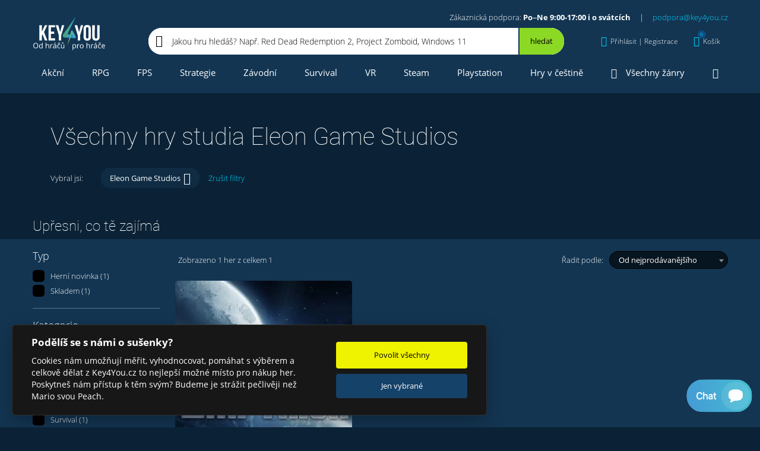

--- FILE ---
content_type: text/html; charset=utf-8
request_url: https://www.key4you.cz/hry/eleon-game-studios/
body_size: 14265
content:
<!DOCTYPE html> <html lang="cs"> <head> <link rel="preload" href="https://cdn.aktivcommunication.cz/images/products/box/423x533x1/2659.webp" imagesrcset="https://cdn.aktivcommunication.cz/images/products/box/423x533x1/2659.webp 1x, https://cdn.aktivcommunication.cz/images/products/box/423x533x2/2659.webp 2x" as="image"> <link rel="preload" as="style" href="https://www.key4you.cz/css/main.css?v=1712848900"> <!-- Google Tag Manager --> <script>(function(w,d,s,l,i){w[l]=w[l]||[];w[l].push({'gtm.start':
		new Date().getTime(),event:'gtm.js'});var f=d.getElementsByTagName(s)[0],
		j=d.createElement(s),dl=l!='dataLayer'?'&l='+l:'';j.async=true;j.src=
		'https://www.googletagmanager.com/gtm.js?id='+i+dl;f.parentNode.insertBefore(j,f);
		})(window,document,'script','dataLayer','GTM-KQ73ZCT');
		window.dataLayer = window.dataLayer || [];
		function gtag(){window.dataLayer.push(arguments);}
	</script> <!-- End Google Tag Manager --> <script src="https://www.key4you.cz/js/cookieconsent.js"></script> <script>

    function consentUpdate(granted){

        var value = 'denied';
        if(granted){
            value = 'granted';
        }

        gtag('consent', 'update', {
            'ad_storage': value,
            'ad_user_data': value,
            'ad_personalization': value,
            'analytics_storage': value
        });
    }


        var defaultvalue = 'granted';

    gtag('consent', 'default', {
        'ad_storage': defaultvalue,
        'ad_user_data': defaultvalue,
        'ad_personalization': defaultvalue,
        'analytics_storage': defaultvalue
    });


    // obtain plugin
    var cc = initCookieConsent();

    //https://github.com/orestbida/cookieconsent
    window.addEventListener('load', function(){

        // run plugin with your configuration
        cc.run({
            current_lang: 'cs',
            autoclear_cookies: true,
            theme_css: '/css/cookieconsent.css',
            page_scripts: true,
            cookie_expiration: 365,
            cookie_necessary_only_expiration: 7,
            gui_options: {
                consent_modal: {
                    layout: 'cloud',               // box/cloud/bar
                    position: 'bottom left',     // bottom/middle/top + left/right/center
                    transition: 'slide',           // zoom/slide
                    swap_buttons: false            // enable to invert buttons
                }
            },
            onFirstAction: function(cookie, changed_categories){

                if(cookie['accepted_categories'].indexOf('analytics') !== -1){
                    consentUpdate(true);
                }else{
                    consentUpdate(false);
                }
            },
            onChange: function(cookie, changed_categories){
                if(cookie['level'].indexOf('analytics') !== -1){
                    consentUpdate(true);
                }else{
                    consentUpdate(false);
                }
            },
            languages: {
                'cs': {
                    consent_modal: {
                        title: 'Podělíš se s námi o sušenky?',
                        description: 'Cookies nám umožňují měřit, vyhodnocovat, pomáhat s výběrem a celkově dělat z Key4You.cz to nejlepší možné místo pro nákup her. Poskytneš nám přístup k těm svým? Budeme je strážit pečlivěji než Mario svou Peach.',
                        primary_btn: {
                            text: 'Povolit všechny',
                            role: 'accept_all'              // 'accept_selected' or 'accept_all'
                        },
                        secondary_btn: {
                            text: 'Jen vybrané',
                            role: 'settings'        // 'settings' or 'accept_necessary'
                        }
                    },
                    settings_modal: {
                        title: 'Podělíš se s námi o sušenky?',
                        save_settings_btn: 'Uložit',
                        accept_all_btn: 'Povolit všechny',
                        reject_all_btn: 'Zakázat všechny',
                        close_btn_label: 'Zavřít',
                        cookie_table_headers: [
                            { col1: 'Název'},
                            { col2: 'Poskytovatel'},
                            { col3: 'Expirace'}
                        ],
                        blocks: [
                            {
                                // title: '',
                                description: 'Cookies nám umožňují měřit, vyhodnocovat, pomáhat s výběrem a celkově dělat z Key4You.cz to nejlepší možné místo pro nákup her. Poskytneš nám přístup k těm svým? Budeme je strážit pečlivěji než Mario svou Peach.'
                            }, {
                                title: 'Provozní cookies',
                                description: 'Bez toho by nefungovalo přihlášení, košík ...',
                                toggle: {
                                    value: 'necessary',
                                    enabled: true,
                                    readonly: true          // cookie categories with readonly=true are all treated as "necessary cookies"
                                }
                            }, {
                                title: 'Analytické a marketingové cookies',
                                toggle: {
                                    value: 'analytics',     // your cookie category
                                    enabled: false,
                                    readonly: false
                                },
                                cookie_table: [
                                    {
                                        col1: 'IDE',
                                        col2: 'google.com',
                                        col3: '1,5 roku',
                                    },
                                    {
                                        col1: '_fbp',
                                        col2: 'facebook.com',
                                        col3: '90 dní',
                                    },
                                    {
                                        col1: '_ga',
                                        col2: 'google.com',
                                        col3: '2 roky',
                                    },
                                    {
                                        col1: '_gat_*',
                                        col2: 'google.com',
                                        col3: '30 sekund',
                                    },
                                    {
                                        col1: '_gcl_au',
                                        col2: 'google.com',
                                        col3: '90 dní',
                                    },
                                    {
                                        col1: '_gid',
                                        col2: 'google.com',
                                        col3: '1 den',
                                    },
                                    {
                                        col1: '_hjFirstSeen',
                                        col2: 'hotjar.com',
                                        col3: '30 minut',
                                    },
                                    {
                                        col1: '_hjSessionUser_*',
                                        col2: 'hotjar.com',
                                        col3: '1 rok',
                                    },
                                    {
                                        col1: '_hjSession_*',
                                        col2: 'hotjar.com',
                                        col3: '30 minut',
                                    },
                                    {
                                        col1: 'ssupp.vid',
                                        col2: 'smartsupp.com',
                                        col3: '182 dní',
                                    },
                                    {
                                        col1: 'ssupp.visits',
                                        col2: 'smartsupp.com',
                                        col3: '182 dní',
                                    },
                                    {
                                        col1: 'sid',
                                        col2: 'seznam.cz',
                                        col3: '30 dní',
                                    }
                                ]
                            }, {
                                title: 'Více informací',
                                description: 'Detailní informace o naší práci s cookies najdeš <a class="cc-link" href="https://www.key4you.cz/ochrana-osobnich-udaju/"> tady</a>.',
                            }
                        ]
                    }
                }
            }
        });
    });
</script> <link rel="shortcut icon" href="/favicon.ico" type="image/x-icon"> <link rel="icon" href="/favicon.ico" type="image/x-icon"> <script src="https://www.googleoptimize.com/optimize.js?id=OPT-NHHG9BH"></script> <meta charset="utf-8"> <meta name="viewport" content="width=device-width, initial-scale=1"> <link rel="preload" href="https://www.key4you.cz/fonts/Roboto-Thin-subset.woff2" as="font" type="font/woff2" crossorigin="anonymous"> <link id="canonical" rel="canonical" href="https://www.key4you.cz/hry/eleon-game-studios/"> <link media="all" href="https://www.key4you.cz/css/select2.min.css" rel="stylesheet"> <link media="all" href="https://www.key4you.cz/css/splide.min.css" rel="stylesheet"> <link media="all" rel="stylesheet" href="https://www.key4you.cz/css/main.css?v=1712848900"> <title id="snippet--title">Všechny hry studia Eleon Game Studios | Key4You.cz</title> <meta name="description" content="Skvělé hry studia Eleon Game Studios ⭐ Hraj už za pár minut ⭐ Česká podpora 365 dní v roce ⭐ Od hráčů pro hráče" id="snippet--description"> <meta property="og:url" content="https://www.key4you.cz/hry/eleon-game-studios/"> <meta property="og:title" content="Všechny hry studia Eleon Game Studios | Key4You.cz"> <meta property="og:description" content="Skvělé hry studia Eleon Game Studios ⭐ Hraj už za pár minut ⭐ Česká podpora 365 dní v roce ⭐ Od hráčů pro hráče"> <meta property="og:locale" content="cs_CZ"> <meta property="fb:app_id" content="109750382535940"> <meta name="twitter:card" content="summary_large_image"> <meta name="twitter:site" content="@key4youCZ"> <meta name="twitter:creator" content="@key4youCZ"> <meta name="twitter:title" content="Všechny hry studia Eleon Game Studios | Key4You.cz"> <meta name="twitter:description" content="Skvělé hry studia Eleon Game Studios ⭐ Hraj už za pár minut ⭐ Česká podpora 365 dní v roce ⭐ Od hráčů pro hráče"> <script type="application/ld+json">
    {
      "@context": "https://schema.org",
      "@type": "WebSite",
      "url": "https://www.key4you.cz/",
      "potentialAction": {
        "@type": "SearchAction",
        "target": "https://www.key4you.cz/hry/hledat/{q}/d=r/",
        "query-input": "required name=q"
      }
    }
    </script> <script type="application/ld+json">
	{
		"@context": "https://schema.org",
		"@type": "Organization",
		"url": "https://www.key4you.cz/",
		"logo": "https://www.key4you.cz/images/logo.svg"
	}
	</script> </head> <body> <link media="all" href="https://www.key4you.cz/css/perfect-scrollbar.css" rel="stylesheet"> <noscript> <img alt="fb" height="1" width="1" style="display:none" src="https://www.facebook.com/tr?id=372335336255825&ev=PageView&noscript=1"> </noscript> <!-- Google Tag Manager (noscript) --> <noscript><iframe src="https://www.googletagmanager.com/ns.html?id=GTM-KQ73ZCT" height="0" width="0" style="display:none;visibility:hidden"></iframe></noscript> <!-- End Google Tag Manager (noscript) --> <div id="snippet--wholeContent"><header role="banner"> <div class="header header--isScrollable"> <div class="container"> <div class="row no-gutters align-items-center"> <div class="col-auto"><a href="/" rel="home" class="header__logo text-hide d-block">Key4you</a></div> <div class="col align-items-center"> <div class="header__basicInfo text-right"> Zákaznická podpora: <strong>Po–Ne 9:00-17:00 i o svátcích</strong><span class="header__basicInfo__separator">|</span><a href="mailto:podpora@key4you.cz">podpora@key4you.cz</a> </div> <div class="row no-gutters align-items-center"> <nav role="navigation" class="col-auto" id="snippet--menu2"> <ul class="list-unstyled header__menu header__menu--small justify-content-between"> <li class="isSubmenu isSubmenu--small"> <a class="black active" href="/produkt/filtr/"><i class="icon-gamepad"></i>Všechny hry<i class="ml-5 mr-0 icon-chevron-down"></i></a> <div class="header__submenu header__submenu--small"> <div class="header__submenu__all "> <div class="row"> <div class="col-12 col-xs-6 col-sm-4"><a href="/produkt/filtr/" class="menuShowAllGames">Zobrazit všechny hry</a></div> </div> </div> <div class="header__submenu__cats row"> <ul class="col-12 col-xs-6 col-sm-4 text-wrap mb-0 list-unstyled"> <li><a href="/hry/adventury/">Adventury</a></li> </ul> <ul class="col-12 col-xs-6 col-sm-4 text-wrap mb-0 list-unstyled"> <li><a href="/hry/akcni/">Akční</a></li> </ul> <ul class="col-12 col-xs-6 col-sm-4 text-wrap mb-0 list-unstyled"> <li><a href="/hry/arkadove/">Arkádové</a></li> </ul> <ul class="col-12 col-xs-6 col-sm-4 text-wrap mb-0 list-unstyled"> <li><a href="/hry/bojove/">Bojové</a></li> </ul> <ul class="col-12 col-xs-6 col-sm-4 text-wrap mb-0 list-unstyled"> <li><a href="/hry/dobrodruzne/">Dobrodružné</a></li> </ul> <ul class="col-12 col-xs-6 col-sm-4 text-wrap mb-0 list-unstyled"> <li><a href="/hry/fps/">FPS</a></li> </ul> <ul class="col-12 col-xs-6 col-sm-4 text-wrap mb-0 list-unstyled"> <li><a href="/hry/karetni/">Karetní</a></li> </ul> <ul class="col-12 col-xs-6 col-sm-4 text-wrap mb-0 list-unstyled"> <li><a href="/hry/logicke/">Logické</a></li> </ul> <ul class="col-12 col-xs-6 col-sm-4 text-wrap mb-0 list-unstyled"> <li><a href="/hry/nezavisle/">Nezávislé</a></li> </ul> <ul class="col-12 col-xs-6 col-sm-4 text-wrap mb-0 list-unstyled"> <li><a href="/hry/plosinovky/">Plošinovky</a></li> </ul> <ul class="col-12 col-xs-6 col-sm-4 text-wrap mb-0 list-unstyled"> <li><a href="/hry/rpg/">RPG</a></li> </ul> <ul class="col-12 col-xs-6 col-sm-4 text-wrap mb-0 list-unstyled"> <li><a href="/hry/rts/">RTS</a></li> </ul> <ul class="col-12 col-xs-6 col-sm-4 text-wrap mb-0 list-unstyled"> <li><a href="/hry/simulace/">Simulace</a></li> </ul> <ul class="col-12 col-xs-6 col-sm-4 text-wrap mb-0 list-unstyled"> <li><a href="/hry/sportovni/">Sportovní</a></li> </ul> <ul class="col-12 col-xs-6 col-sm-4 text-wrap mb-0 list-unstyled"> <li><a href="/hry/strategicke/">Strategické</a></li> </ul> <ul class="col-12 col-xs-6 col-sm-4 text-wrap mb-0 list-unstyled"> <li><a href="/hry/survival/">Survival</a></li> </ul> <ul class="col-12 col-xs-6 col-sm-4 text-wrap mb-0 list-unstyled"> <li><a href="/hry/vr-hry/">VR hry</a></li> </ul> <ul class="col-12 col-xs-6 col-sm-4 text-wrap mb-0 list-unstyled"> <li><a href="/hry/zavodni/">Závodní</a></li> </ul> </div> </div> </li> <li><a href="/herni-serie/" class=""><i class="icon-rebel"></i>Herní série</a></li> <li><a class="" href="/hry/novinky/"><i class="icon-fire"></i>Herní novinky</a></li> <li><a href="#" data-toggle="modal" data-target="#menuModal"><i class="icon-ellipsis-h"></i>Více</a></li> </ul> </nav> <div class="d-none d-md-block col-md"> <div class="header__search header__search--greenBg header__search--inMenu"> <div class="d-flex align-items-center header__search__inner"> <div data-testid="header_search" aria-label="Jakou hru hledáš? Např. Red Dead Redemption 2, Project Zomboid, Windows 11 Pro OEM..." class="header__search__input">Jakou hru hledáš? Např. Red Dead Redemption 2, Project Zomboid, Windows 11 Pro OEM...</div> <button aria-label="Hledat" data-toggle="modal" data-target="#searchModal" type="button" class="header__search__button d-flex align-items-center justify-content-center"> <i class="icon-search"></i> </button> </div> </div> </div> <div class="col-auto header__basicInfo header__basicInfo--small"> Po–Ne 9:00-17:00 i o svátcích<br> <a href="mailto:podpora@key4you.cz">podpora@key4you.cz</a> </div> <div class="col-auto ml-auto"> <div id="snippet--authorizationBlock"> <button aria-label="Přihlásit | Registrace" type="button" class="header__link d-none d-lg-flex align-items-center" data-customDropdown="customDropdown--sign"> <i class="icon-user"></i> <span data-testid = 'header_login-registration' class="d-none d-lg-inline-block">Přihlásit | Registrace</span> <i class="icon-chevron-down"></i> </button> <button aria-label="Přihlásit | Registrace" data-toggle="modal" data-target="#regModal" type="button" class="header__link d-flex d-lg-none align-items-center"> <i class="icon-user"></i> <i class="icon-chevron-down"></i> </button> <div class="customDropdown customDropdown--sign"> <div class="modal-contentScrollable px-10 px-lg-0" id="jsPerfectScrollbar6"> <div class="customAccordion"> <div class="customAccordion__item open"> <div class="customAccordion__header d-flex align-items-center"> <i class="icon-user mr-20"></i> <div>Přihlášení</div> </div> <div class="customAccordion__body"> <div id="snippet-authorizationBlock-signInComponent-"><form method="post" class="ajax form" action="/hry/" id="frm-authorizationBlock-signInComponent-loginForm"> <div class="row"> <div class="col-12 col-md-6 mx-auto"> <label class="form__label"> <div class="form__title">E-mail</div> <input type="email" name="email" maxlength="50" size="30" id="frm-authorizationBlock-signInComponent-loginForm-email" required data-nette-rules='[{"op":":filled","msg":"E-mail je povinný"},{"op":":email","msg":"E-mail není validní"}]' class="form__input form__input--lightBorder"> </label> <label class="form__label"> <div class="form__title">Heslo</div> <input type="password" name="password" size="30" id="frm-authorizationBlock-signInComponent-loginForm-password" required data-nette-rules='[{"op":":filled","msg":"Musíte zadat heslo"}]' class="form__input form__input--lightBorder"> </label> <div class="alert alert-warning my-20"> </div> <button data-testid="login-submit-button" data-dismiss="modal" aria-label="Přihlásit" class="btn btn--block mb-10" type="submit" name="_submit" value="přihlásit">Přihlásit</button> <a data-testid="header_forgotten-password" href="/zapomenute-heslo/" class="form__link">Zapomněl jsi heslo?</a> </div> </div> <input type="hidden" name="_token_" value="zjup5cr75jiRHfq3rRAXmIsCmozTxWRfHrs3g="><input type="hidden" name="token" value=""><input type="hidden" name="_do" value="authorizationBlock-signInComponent-loginForm-submit"></form> </div> </div> </div> <div data-testid="header_registration" class="customAccordion__item"> <div class="customAccordion__header d-flex align-items-center"> <i class="icon-user-plus mr-15"></i> <div>Registrace</div> </div> <div class="customAccordion__body"> <div class="row"> <div class="col-12 col-md-6"> <div id="snippet-authorizationBlock-signUpComponent-regformsnippet"> <form class="ajax form" action="/hry/" method="post" id="frm-authorizationBlock-signUpComponent-registrationForm"> <label class="form__label"> <div class="form__title">Jméno</div> <input type="text" name="name" maxlength="50" size="30" id="frm-authorizationBlock-signUpComponent-registrationForm-name" class="form__input form__input--lightBorder" autocomplete="off"> </label> <label class="form__label"> <div class="form__title">E-mail</div> <input type="email" name="email" maxlength="50" size="30" id="frm-authorizationBlock-signUpComponent-registrationForm-email" required data-nette-rules='[{"op":":filled","msg":"E-mail je povinný"},{"op":":email","msg":"E-mail není validní"}]' class="form__input form__input--lightBorder" autocomplete="off"> </label> <label class="form__label"> <div class="form__title">Heslo</div> <input type="password" name="password" maxlength="30" size="30" id="frm-authorizationBlock-signUpComponent-registrationForm-password" required data-nette-rules='[{"op":":filled","msg":"Heslo je povinné"},{"op":":maxLength","msg":"Heslo musí být maximálně 30 dlouhé","arg":30},{"op":":minLength","msg":"Heslo musí být alespoň 5 dlouhé","arg":5}]' class="form__input form__input--lightBorder" autocomplete="off"> </label> <label class="form__label"> <div class="form__title">Potvrzení hesla</div> <input type="password" name="password2" maxlength="30" size="30" id="frm-authorizationBlock-signUpComponent-registrationForm-password2" required data-nette-rules='[{"op":":filled","msg":"Heslo je povinné"},{"op":":maxLength","msg":"Heslo musí být maximálně 30 dlouhé","arg":30},{"op":":minLength","msg":"Heslo musí být alespoň 5 dlouhé","arg":5},{"op":":equal","msg":"Hesla se neshodují","arg":{"control":"password"}}]' class="form__input form__input--lightBorder" autocomplete="off"> </label> <div class="position-relative"> <label data-testid="registration_agree-with-terms" class="form__checkbox"> <input type="checkbox" class="form__checkbox__input" name="agree" id="frm-authorizationBlock-signUpComponent-registrationForm-agree" required data-nette-rules='[{"op":":filled","msg":"Bez zaškrtnutí souhlasu s Obchodními podmínkami tě nemůžeme zaregistrovat."}]'> <div class="form__checkbox__label"> Souhlasím s <a rel="noopener noreferrer" target="_blank" href="/obchodni-podminky/">Obchodními podmínkami</a> a&nbsp;beru na vědomí <a rel="noopener noreferrer" target="_blank" href="/ochrana-osobnich-udaju/">Ochranu osobních údajů</a> </div> </label> </div> <div class="alert alert-warning my-20"> </div> <button data-testid="registration_submit-registration-button" aria-label="Registrovat" class="btn btn--block mb-15" type="submit" name="_submit" value="registrovat">Registrovat</button> <input type="hidden" name="_token_" value="lafyya84mkA5xUeVhPtJzHhfu+tYD4v1jp3xE="><input type="hidden" name="token" value=""><input type="hidden" name="_do" value="authorizationBlock-signUpComponent-registrationForm-submit"> </form> </div> </div> <div class="col-12 col-md-6"> <div class="form__advantages"> <div>Proč se registrovat:</div> <ul class="list-unstyled p-0 m-0"> <li><i class="icon-check-circle mr-15"></i>Detailní přehled o všech zajímavých hrách</li> <li><i class="icon-check-circle mr-15"></i>Věrnostní program Key4You.cz</li> <li><i class="icon-check-circle mr-15"></i>Sbírání achievementů a slev</li> <li><i class="icon-check-circle mr-15"></i><a href="/vyhody-pro-verne/">a mnoho dalšího</a></li> </ul> </div> </div> </div> </div> </div> </div> </div> </div> </div> </div> <div id="snippet--myGamesBlock"></div> <div class="col-auto"> <div id="snippet--topCart"> <a id="headerCartLinkButton" href="/kosik/" aria-label="Košík" class="header__link hover-underline-none d-none d-lg-flex align-items-center" data-customDropdown="customDropdown--cart"> <i class="icon-shopping-cart"><span id="snippet--cartItemCount">0</span></i> <span class="d-none d-lg-inline-block">Košík</span> </a> <button aria-label="Košík" data-toggle="modal" data-target="#cartModal" type="button" class="header__link d-flex d-lg-none align-items-center"> <i class="icon-shopping-cart"><span id="snippet--cartItemCountMobile">0</span></i> <span class="d-none d-lg-inline-block">Košík</span> </button> <div class="customDropdown customDropdown--cart"> <div id="snippet-topCartComponent-innerCart"> <div class="header__cart__empty px-15">Prázdný košík? Není to škoda? <a href="/produkt/filtr/">Vyber některý z 11 150 titulů</a> a hraj za pár minut. </div> </div> </div> </div> </div> <div class="col-auto d-block d-lg-none"> <button aria-label="Menu" data-toggle="modal" data-target="#menuModal" type="button" class="header__link header__link--menu d-flex align-items-center"> <i class="icon-bars"></i> <div>MENU</div> </button> </div> </div> </div> <div class="col-12 header__search header__search--inMenu d-block d-md-none"> <div class="header__search__inner"> <div class="row no-gutters"> <div class="col"> <div aria-label="Jakou hru hledáš? Např. Red Dead Redemption 2, Project Zomboid, Windows 11 Pro OEM..." class="header__search__input">Jakou hru hledáš? Např. Red Dead Redemption 2, Project Zomboid, Windows 11 Pro OEM...</div> </div> <div class="col-auto"> <button aria-label="Hledat" data-toggle="modal" data-target="#searchModal" type="button" class="header__search__button d-flex align-items-center justify-content-center"><i class="icon-search"></i></button> </div> </div> </div> </div> </div> </div> <div class="py-5" id="js-menu2"> <div class="container"> <div class="row"> <div class="col"> <nav role="navigation" id="snippet--menu1all"> <ul class="list-unstyled p-0 m-0 d-none d-lg-flex header__menu justify-content-between"> <li><a href="/hry/akcni/">Akční</a></li> <li><a href="/hry/rpg/">RPG</a></li> <li><a href="/hry/fps/">FPS</a></li> <li><a href="/hry/strategicke/">Strategie</a></li> <li><a href="/hry/zavodni/">Závodní</a></li> <li><a href="/hry/survival/">Survival</a></li> <li><a href="/hry/vr-hry/">VR</a></li> <li><a href="/hry/steam/">Steam</a></li> <li><a href="/hry/playstation-3/playstation-4/playstation-5/">Playstation</a></li> <li><a href="/hry/cesky/">Hry v češtině</a></li> <li class="isSubmenu isSubmenu--small"> <a href="/produkt/filtr/"><i class="icon-gamepad"></i>Všechny žánry</a> <div class="header__submenu header__submenu--right header__submenu--small"> <div class="header__submenu__all "> <div class="row"> <div class="col-12 col-xs-6 col-sm-4"><a href="/produkt/filtr/" class="menuShowAllGames">Zobrazit všechny hry</a></div> </div> </div> <div class="header__submenu__cats row"> <ul class="col-12 col-xs-6 col-sm-4 text-wrap mb-0 list-unstyled"> <li><a href="/hry/adventury/">Adventury</a></li> </ul> <ul class="col-12 col-xs-6 col-sm-4 text-wrap mb-0 list-unstyled"> <li><a href="/hry/akcni/">Akční</a></li> </ul> <ul class="col-12 col-xs-6 col-sm-4 text-wrap mb-0 list-unstyled"> <li><a href="/hry/arkadove/">Arkádové</a></li> </ul> <ul class="col-12 col-xs-6 col-sm-4 text-wrap mb-0 list-unstyled"> <li><a href="/hry/bojove/">Bojové</a></li> </ul> <ul class="col-12 col-xs-6 col-sm-4 text-wrap mb-0 list-unstyled"> <li><a href="/hry/dobrodruzne/">Dobrodružné</a></li> </ul> <ul class="col-12 col-xs-6 col-sm-4 text-wrap mb-0 list-unstyled"> <li><a href="/hry/fps/">FPS</a></li> </ul> <ul class="col-12 col-xs-6 col-sm-4 text-wrap mb-0 list-unstyled"> <li><a href="/hry/karetni/">Karetní</a></li> </ul> <ul class="col-12 col-xs-6 col-sm-4 text-wrap mb-0 list-unstyled"> <li><a href="/hry/logicke/">Logické</a></li> </ul> <ul class="col-12 col-xs-6 col-sm-4 text-wrap mb-0 list-unstyled"> <li><a href="/hry/nezavisle/">Nezávislé</a></li> </ul> <ul class="col-12 col-xs-6 col-sm-4 text-wrap mb-0 list-unstyled"> <li><a href="/hry/plosinovky/">Plošinovky</a></li> </ul> <ul class="col-12 col-xs-6 col-sm-4 text-wrap mb-0 list-unstyled"> <li><a href="/hry/rpg/">RPG</a></li> </ul> <ul class="col-12 col-xs-6 col-sm-4 text-wrap mb-0 list-unstyled"> <li><a href="/hry/rts/">RTS</a></li> </ul> <ul class="col-12 col-xs-6 col-sm-4 text-wrap mb-0 list-unstyled"> <li><a href="/hry/simulace/">Simulace</a></li> </ul> <ul class="col-12 col-xs-6 col-sm-4 text-wrap mb-0 list-unstyled"> <li><a href="/hry/sportovni/">Sportovní</a></li> </ul> <ul class="col-12 col-xs-6 col-sm-4 text-wrap mb-0 list-unstyled"> <li><a href="/hry/strategicke/">Strategické</a></li> </ul> <ul class="col-12 col-xs-6 col-sm-4 text-wrap mb-0 list-unstyled"> <li><a href="/hry/survival/">Survival</a></li> </ul> <ul class="col-12 col-xs-6 col-sm-4 text-wrap mb-0 list-unstyled"> <li><a href="/hry/vr-hry/">VR hry</a></li> </ul> <ul class="col-12 col-xs-6 col-sm-4 text-wrap mb-0 list-unstyled"> <li><a href="/hry/zavodni/">Závodní</a></li> </ul> </div> </div> </li> <li class="isSubmenu isSubmenu--small"> <a class="" href="#"><i class="icon-bars mr-0"></i></a> <div class="header__submenu header__submenu--right header__submenu--smallest"> <div class="pb-10">Více Key4You</div> <a href="/herni-serie/" class="d-flex align-items-center btn btn--gray mb-10"> <i class="icon-rebel mr-20"></i> <div>Herní série</div> </a> <a href="/hry/novinky/" class="d-flex align-items-center btn btn--gray mb-10"> <i class="icon-fire mr-20"></i> <div>Herní novinky</div> </a> <a href="/probihajici-akce/" class="d-flex align-items-center btn btn--gray mb-10"> <i class="icon-calendar mr-20"></i> <div>Kalendář akcí a předobjednávek</div> </a> <a href="/herni-blog/" class="d-flex align-items-center btn btn--gray mb-10"> <i class="icon-rss mr-20"></i> <div>Herní blog</div> </a> <a href="/software/" class="d-flex align-items-center btn btn--gray"> <i class="icon-window-restore mr-20"></i> <div>Software</div> </a> </div> </li> </ul> </nav> </div> </div> </div> </div> </div> <div class="header header--scrolled header--isScrollable"> <div class="container"> <div class="row no-gutters align-items-center"> <div class="col-auto"><a href="/" rel="home" class="header__logo text-hide d-block">Key4you</a></div> <div class="col align-items-center"> <div class="header__basicInfo text-right"> Zákaznická podpora: <strong>Po–Ne 9:00-17:00 i o svátcích</strong><span class="header__basicInfo__separator">|</span><a href="mailto:podpora@key4you.cz">podpora@key4you.cz</a> </div> <div class="row no-gutters align-items-center"> <nav role="navigation" class="col-auto" id="snippet--menu2_2"> <ul class="list-unstyled header__menu header__menu--small justify-content-between"> <li class="scrollMenuVersion2"><a href="/hry/akcni/">Akční</a></li> <li class="scrollMenuVersion2"><a href="/hry/rpg/">RPG</a></li> <li class="scrollMenuVersion2"><a href="/hry/fps/">FPS</a></li> <li class="scrollMenuVersion2"><a href="/hry/strategicke/">Strategie</a></li> <li class="scrollMenuVersion2"><a href="/hry/zavodni/">Závodní</a></li> <li><a href="#" data-toggle="modal" data-target="#menuModal"><i class="icon-ellipsis-h"></i>Více</a></li> </ul> </nav> <div class="d-none d-md-block col-md"> <div class="header__search header__search--greenBg header__search--inMenu"> <div class="d-flex align-items-center header__search__inner"> <div data-testid="header_search" aria-label="Jakou hru hledáš? Např. Red Dead Redemption 2, Project Zomboid, Windows 11 Pro OEM..." class="header__search__input">Jakou hru hledáš? Např. Red Dead Redemption 2, Project Zomboid, Windows 11 Pro OEM...</div> <button aria-label="Hledat" data-toggle="modal" data-target="#searchModal" type="button" class="header__search__button d-flex align-items-center justify-content-center"> <i class="icon-search"></i> </button> </div> </div> </div> <div class="col-auto header__basicInfo header__basicInfo--small"> Po–Ne 9:00-17:00 i o svátcích<br> <a href="mailto:podpora@key4you.cz">podpora@key4you.cz</a> </div> <div class="col-auto ml-auto"> <div id="snippet--authorizationBlock_2"> <button aria-label="Přihlásit | Registrace" type="button" class="header__link d-none d-lg-flex align-items-center" data-customDropdown="customDropdown--sign"> <i class="icon-user"></i> <span data-testid = 'header_login-registration' class="d-none d-lg-inline-block">Přihlásit | Registrace</span> <i class="icon-chevron-down"></i> </button> <button aria-label="Přihlásit | Registrace" data-toggle="modal" data-target="#regModal" type="button" class="header__link d-flex d-lg-none align-items-center"> <i class="icon-user"></i> <i class="icon-chevron-down"></i> </button> <div class="customDropdown customDropdown--sign"> <div class="modal-contentScrollable px-10 px-lg-0" id="jsPerfectScrollbar6"> <div class="customAccordion"> <div class="customAccordion__item open"> <div class="customAccordion__header d-flex align-items-center"> <i class="icon-user mr-20"></i> <div>Přihlášení</div> </div> <div class="customAccordion__body"> <div id="snippet-authorizationBlock-signInComponent-"><form method="post" class="ajax form" action="/hry/" id="frm-authorizationBlock-signInComponent-loginForm"> <div class="row"> <div class="col-12 col-md-6 mx-auto"> <label class="form__label"> <div class="form__title">E-mail</div> <input type="email" name="email" maxlength="50" size="30" id="frm-authorizationBlock-signInComponent-loginForm-email" required data-nette-rules='[{"op":":filled","msg":"E-mail je povinný"},{"op":":email","msg":"E-mail není validní"}]' class="form__input form__input--lightBorder"> </label> <label class="form__label"> <div class="form__title">Heslo</div> <input type="password" name="password" size="30" id="frm-authorizationBlock-signInComponent-loginForm-password" required data-nette-rules='[{"op":":filled","msg":"Musíte zadat heslo"}]' class="form__input form__input--lightBorder"> </label> <div class="alert alert-warning my-20"> </div> <button data-testid="login-submit-button" data-dismiss="modal" aria-label="Přihlásit" class="btn btn--block mb-10" type="submit" name="_submit" value="přihlásit">Přihlásit</button> <a data-testid="header_forgotten-password" href="/zapomenute-heslo/" class="form__link">Zapomněl jsi heslo?</a> </div> </div> <input type="hidden" name="_token_" value="7wqnqtdpxndyVujrcwJCHJO0sfL4UQSZxxgjA="><input type="hidden" name="token" value=""><input type="hidden" name="_do" value="authorizationBlock-signInComponent-loginForm-submit"></form> </div> </div> </div> <div data-testid="header_registration" class="customAccordion__item"> <div class="customAccordion__header d-flex align-items-center"> <i class="icon-user-plus mr-15"></i> <div>Registrace</div> </div> <div class="customAccordion__body"> <div class="row"> <div class="col-12 col-md-6"> <div id="snippet-authorizationBlock-signUpComponent-regformsnippet"> <form class="ajax form" action="/hry/" method="post" id="frm-authorizationBlock-signUpComponent-registrationForm"> <label class="form__label"> <div class="form__title">Jméno</div> <input type="text" name="name" maxlength="50" size="30" id="frm-authorizationBlock-signUpComponent-registrationForm-name" class="form__input form__input--lightBorder" autocomplete="off"> </label> <label class="form__label"> <div class="form__title">E-mail</div> <input type="email" name="email" maxlength="50" size="30" id="frm-authorizationBlock-signUpComponent-registrationForm-email" required data-nette-rules='[{"op":":filled","msg":"E-mail je povinný"},{"op":":email","msg":"E-mail není validní"}]' class="form__input form__input--lightBorder" autocomplete="off"> </label> <label class="form__label"> <div class="form__title">Heslo</div> <input type="password" name="password" maxlength="30" size="30" id="frm-authorizationBlock-signUpComponent-registrationForm-password" required data-nette-rules='[{"op":":filled","msg":"Heslo je povinné"},{"op":":maxLength","msg":"Heslo musí být maximálně 30 dlouhé","arg":30},{"op":":minLength","msg":"Heslo musí být alespoň 5 dlouhé","arg":5}]' class="form__input form__input--lightBorder" autocomplete="off"> </label> <label class="form__label"> <div class="form__title">Potvrzení hesla</div> <input type="password" name="password2" maxlength="30" size="30" id="frm-authorizationBlock-signUpComponent-registrationForm-password2" required data-nette-rules='[{"op":":filled","msg":"Heslo je povinné"},{"op":":maxLength","msg":"Heslo musí být maximálně 30 dlouhé","arg":30},{"op":":minLength","msg":"Heslo musí být alespoň 5 dlouhé","arg":5},{"op":":equal","msg":"Hesla se neshodují","arg":{"control":"password"}}]' class="form__input form__input--lightBorder" autocomplete="off"> </label> <div class="position-relative"> <label data-testid="registration_agree-with-terms" class="form__checkbox"> <input type="checkbox" class="form__checkbox__input" name="agree" id="frm-authorizationBlock-signUpComponent-registrationForm-agree" required data-nette-rules='[{"op":":filled","msg":"Bez zaškrtnutí souhlasu s Obchodními podmínkami tě nemůžeme zaregistrovat."}]'> <div class="form__checkbox__label"> Souhlasím s <a rel="noopener noreferrer" target="_blank" href="/obchodni-podminky/">Obchodními podmínkami</a> a&nbsp;beru na vědomí <a rel="noopener noreferrer" target="_blank" href="/ochrana-osobnich-udaju/">Ochranu osobních údajů</a> </div> </label> </div> <div class="alert alert-warning my-20"> </div> <button data-testid="registration_submit-registration-button" aria-label="Registrovat" class="btn btn--block mb-15" type="submit" name="_submit" value="registrovat">Registrovat</button> <input type="hidden" name="_token_" value="pynoq3ohepCqAQaEZAnt78eHGyiNtmPqRLc48="><input type="hidden" name="token" value=""><input type="hidden" name="_do" value="authorizationBlock-signUpComponent-registrationForm-submit"> </form> </div> </div> <div class="col-12 col-md-6"> <div class="form__advantages"> <div>Proč se registrovat:</div> <ul class="list-unstyled p-0 m-0"> <li><i class="icon-check-circle mr-15"></i>Detailní přehled o všech zajímavých hrách</li> <li><i class="icon-check-circle mr-15"></i>Věrnostní program Key4You.cz</li> <li><i class="icon-check-circle mr-15"></i>Sbírání achievementů a slev</li> <li><i class="icon-check-circle mr-15"></i><a href="/vyhody-pro-verne/">a mnoho dalšího</a></li> </ul> </div> </div> </div> </div> </div> </div> </div> </div> </div> </div> <div id="snippet--myGamesBlock_2"></div> <div class="col-auto"> <div id="snippet--topCart_2"> <a href="/kosik/" aria-label="Košík" class="header__link hover-underline-none d-none d-lg-flex align-items-center" data-customDropdown="customDropdown--cart"> <i class="icon-shopping-cart"><span id="snippet--cartItemCount_2">0</span></i> <span class="d-none d-lg-inline-block">Košík</span> </a> <button aria-label="Košík" data-toggle="modal" data-target="#cartModal" type="button" class="header__link d-flex d-lg-none align-items-center"> <i class="icon-shopping-cart"><span id="snippet--cartItemCountMobile_2">0</span></i> <span class="d-none d-lg-inline-block">Košík</span> </button> <div class="customDropdown customDropdown--cart"> <div id="snippet-topCartComponent-innerCart"> <div class="header__cart__empty px-15">Prázdný košík? Není to škoda? <a href="/produkt/filtr/">Vyber některý z 11 150 titulů</a> a hraj za pár minut. </div> </div> </div> </div> </div> <div class="col-auto d-block d-lg-none"> <button aria-label="Menu" data-toggle="modal" data-target="#menuModal" type="button" class="header__link header__link--menu d-flex align-items-center"> <i class="icon-bars"></i> <div>MENU</div> </button> </div> </div> </div> <div class="col-12 header__search header__search--inMenu d-block d-md-none"> <div class="header__search__inner"> <div class="row no-gutters"> <div class="col"> <div aria-label="Jakou hru hledáš? Např. Red Dead Redemption 2, Project Zomboid, Windows 11 Pro OEM..." class="header__search__input">Jakou hru hledáš? Např. Red Dead Redemption 2, Project Zomboid, Windows 11 Pro OEM...</div> </div> <div class="col-auto"> <button aria-label="Hledat" data-toggle="modal" data-target="#searchModal" type="button" class="header__search__button d-flex align-items-center justify-content-center"><i class="icon-search"></i></button> </div> </div> </div> </div> </div> <nav role="navigation" id="snippet--menu1_2"> <ul class="list-unstyled d-none d-lg-flex header__menu justify-content-between"> <li class="isSubmenu"> <a href="/produkt/filtr/" class="d-flex align-items-center black active"> <i class="icon-gamepad"></i> <span>Všechny hry</span> <i class="ml-5 mr-0 icon-chevron-down"></i> </a> <div class="header__submenu"> <div class="header__submenu__all "> <div class="row"> <div class="col-12 col-xs-6 col-sm-4"><a href="/produkt/filtr/" class="menuShowAllGames">Zobrazit všechny hry</a></div> </div> </div> <div class="header__submenu__cats row"> <ul class="col-12 col-xs-6 col-sm-4 text-wrap mb-0 list-unstyled"> <li><a href="/hry/adventury/">Adventury</a></li> </ul> <ul class="col-12 col-xs-6 col-sm-4 text-wrap mb-0 list-unstyled"> <li><a href="/hry/akcni/">Akční</a></li> </ul> <ul class="col-12 col-xs-6 col-sm-4 text-wrap mb-0 list-unstyled"> <li><a href="/hry/arkadove/">Arkádové</a></li> </ul> <ul class="col-12 col-xs-6 col-sm-4 text-wrap mb-0 list-unstyled"> <li><a href="/hry/bojove/">Bojové</a></li> </ul> <ul class="col-12 col-xs-6 col-sm-4 text-wrap mb-0 list-unstyled"> <li><a href="/hry/dobrodruzne/">Dobrodružné</a></li> </ul> <ul class="col-12 col-xs-6 col-sm-4 text-wrap mb-0 list-unstyled"> <li><a href="/hry/fps/">FPS</a></li> </ul> <ul class="col-12 col-xs-6 col-sm-4 text-wrap mb-0 list-unstyled"> <li><a href="/hry/karetni/">Karetní</a></li> </ul> <ul class="col-12 col-xs-6 col-sm-4 text-wrap mb-0 list-unstyled"> <li><a href="/hry/logicke/">Logické</a></li> </ul> <ul class="col-12 col-xs-6 col-sm-4 text-wrap mb-0 list-unstyled"> <li><a href="/hry/nezavisle/">Nezávislé</a></li> </ul> <ul class="col-12 col-xs-6 col-sm-4 text-wrap mb-0 list-unstyled"> <li><a href="/hry/plosinovky/">Plošinovky</a></li> </ul> <ul class="col-12 col-xs-6 col-sm-4 text-wrap mb-0 list-unstyled"> <li><a href="/hry/rpg/">RPG</a></li> </ul> <ul class="col-12 col-xs-6 col-sm-4 text-wrap mb-0 list-unstyled"> <li><a href="/hry/rts/">RTS</a></li> </ul> <ul class="col-12 col-xs-6 col-sm-4 text-wrap mb-0 list-unstyled"> <li><a href="/hry/simulace/">Simulace</a></li> </ul> <ul class="col-12 col-xs-6 col-sm-4 text-wrap mb-0 list-unstyled"> <li><a href="/hry/sportovni/">Sportovní</a></li> </ul> <ul class="col-12 col-xs-6 col-sm-4 text-wrap mb-0 list-unstyled"> <li><a href="/hry/strategicke/">Strategické</a></li> </ul> <ul class="col-12 col-xs-6 col-sm-4 text-wrap mb-0 list-unstyled"> <li><a href="/hry/survival/">Survival</a></li> </ul> <ul class="col-12 col-xs-6 col-sm-4 text-wrap mb-0 list-unstyled"> <li><a href="/hry/vr-hry/">VR hry</a></li> </ul> <ul class="col-12 col-xs-6 col-sm-4 text-wrap mb-0 list-unstyled"> <li><a href="/hry/zavodni/">Závodní</a></li> </ul> </div> </div> </li> <li><a href="/herni-serie/" class="d-flex align-items-center "><i class="icon-rebel"></i><span>Herní série</span></a></li> <li><a href="/hry/novinky/" class="d-flex align-items-center "><i class="icon-fire"></i><span>Herní novinky</span></a></li> <li><a href="/probihajici-akce/" class="d-flex align-items-center "><i class="icon-calendar"></i><span>Kalendář akcí a předobjednávek</span></a></li> <li><a href="/herni-blog/" class="d-flex align-items-center "><i class="icon-rss"></i><span>Herní blog</span></a></li> <li><a href="/software/" class="d-flex align-items-center "><i class="icon-window-restore"></i><span>Software</span></a></li> </ul> </nav> </div> </div> </header> <div id="snippet--flashes"><div class="flash-container"> <div id="snippet-flashMessages-messages"></div> </div></div> <div id="snippet--content"><main role="main"> <div class="container"> <div class="row" id="snippet--filteredProductsHeader"> <div class="col-12 col-xxl-11 mx-auto pt-50 renderFilterModalLink" data-link="/hry/eleon-game-studios/?do=renderFilterModal"> <div class="px-xl-30 px-xxl-0"> <h1 data-testid='filter_title' class="pb-15 pb-md-20 px-md-70 px-lg-0 text-center text-md-left"> Všechny hry studia Eleon Game Studios </h1> <div class="row align-items-center pb-40 d-none d-lg-flex"> <div class="col-auto mb-10">Vybral jsi:</div> <div class="col d-flex align-items-center flex-wrap"> <a href=" /produkt/filtr/ " class="ajax mr-5 mb-10 btn btn--blue btn--filter d-flex align-items-center"> <span>Eleon Game Studios</span> <i class="icon-times ml-5"></i> </a> <a href="/produkt/filtr/" class="ajax ml-10 mb-10">Zrušit filtry</a> </div> </div> <div class="row d-flex d-md-none"> <div class="col-12 col-xs-8 pb-20"> <button class="btn btn--lightBlue btn--block showFilterModalBtn">Podrobné filtrování <span>(1)</span></button> </div> <div class="col-12 col-xs-4 pb-50"> <a href="/produkt/filtr/" class="ajax btn btn--lightBlue btn--block">Zrušit filtry</a> </div> </div> </div> </div> <div class="col-12 d-none d-lg-block"> <h4>Upřesni, co tě zajímá</h4> </div> </div> </div> <div > <div id="products-view" class="tabs__header d-flex justify-content-center justify-content-lg-end justify-content-xxl-center pr-20 pr-xxl-0"> </div> <div class="tabs__body"> <div class="tabs__body__item"> <div class="bg-blue"> <div class="container pt-20" id="categoryWrapper"> <div class="row"> <div class="col-auto d-none d-lg-block"> <div class="filter"> <div class="filter__container"> <div class="filter__scrollable" id="filter__scrollable"> <div id="snippet-productFilterComponent-filtersProduct"> <div class="filter__title">Typ</div> <div class="filter__checkboxes" data-filter-name="Typ"> <label class="form__checkbox form__checkbox--blue mb-5"> </label> <label class="form__checkbox form__checkbox--blue mb-5"> <a data-disable-scroll="1" class="ajax text-white" data-filter-value="Herní novinka" href="/hry/novinky/eleon-game-studios/d=r/"> <input type="checkbox" class="form__checkbox__input"> <div class="form__checkbox__label"> Herní novinka (1) </div> </a> </label> <label class="form__checkbox form__checkbox--blue mb-5"> </label> <label class="form__checkbox form__checkbox--blue mb-5"> </label> <label class="form__checkbox form__checkbox--blue mb-5"> </label> <label class="form__checkbox form__checkbox--blue mb-5"> </label> <label class="form__checkbox form__checkbox--blue mb-5"> <a data-disable-scroll="1" class="ajax text-white" data-filter-value="Skladem" href="/hry/skladem/eleon-game-studios/d=r/"> <input type="checkbox" class="form__checkbox__input"> <div class="form__checkbox__label"> Skladem (1) </div> </a> </label> </div> <div class="filter__title">Kategorie</div> <div class="filter__checkboxes" data-filter-name="Kategorie"> <label class="form__checkbox form__checkbox--blue mb-5"> </label> <label class="form__checkbox form__checkbox--blue mb-5"> <a data-disable-scroll="1" data-filter-value="Akční" class="ajax text-white" href="/hry/akcni/eleon-game-studios/d=r/"> <input type="checkbox" class="form__checkbox__input"> <div class="form__checkbox__label"> Akční (1) </div> </a> </label> <label class="form__checkbox form__checkbox--blue mb-5"> </label> <label class="form__checkbox form__checkbox--blue mb-5"> </label> <label class="form__checkbox form__checkbox--blue mb-5"> <a data-disable-scroll="1" data-filter-value="Dobrodružné" class="ajax text-white" href="/hry/dobrodruzne/eleon-game-studios/d=r/"> <input type="checkbox" class="form__checkbox__input"> <div class="form__checkbox__label"> Dobrodružné (1) </div> </a> </label> <label class="form__checkbox form__checkbox--blue mb-5"> </label> <label class="form__checkbox form__checkbox--blue mb-5"> </label> <label class="form__checkbox form__checkbox--blue mb-5"> </label> <label class="form__checkbox form__checkbox--blue mb-5"> <a data-disable-scroll="1" data-filter-value="Nezávislé" class="ajax text-white" href="/hry/nezavisle/eleon-game-studios/d=r/"> <input type="checkbox" class="form__checkbox__input"> <div class="form__checkbox__label"> Nezávislé (1) </div> </a> </label> <label class="form__checkbox form__checkbox--blue mb-5"> </label> <label class="form__checkbox form__checkbox--blue mb-5"> </label> <label class="form__checkbox form__checkbox--blue mb-5"> </label> <label class="form__checkbox form__checkbox--blue mb-5"> <a data-disable-scroll="1" data-filter-value="Simulace" class="ajax text-white" href="/hry/simulace/eleon-game-studios/d=r/"> <input type="checkbox" class="form__checkbox__input"> <div class="form__checkbox__label"> Simulace (1) </div> </a> </label> <label class="form__checkbox form__checkbox--blue mb-5"> </label> <label class="form__checkbox form__checkbox--blue mb-5"> <a data-disable-scroll="1" data-filter-value="Strategické" class="ajax text-white" href="/hry/strategicke/eleon-game-studios/d=r/"> <input type="checkbox" class="form__checkbox__input"> <div class="form__checkbox__label"> Strategické (1) </div> </a> </label> <label class="form__checkbox form__checkbox--blue mb-5"> <a data-disable-scroll="1" data-filter-value="Survival" class="ajax text-white" href="/hry/survival/eleon-game-studios/d=r/"> <input type="checkbox" class="form__checkbox__input"> <div class="form__checkbox__label"> Survival (1) </div> </a> </label> <label class="form__checkbox form__checkbox--blue mb-5"> </label> <label class="form__checkbox form__checkbox--blue mb-5"> </label> </div> <div class="filter__title">Na čem hraji</div> <div class="filter__checkboxes" data-filter-name="Na čem hraji"> <label class="form__checkbox form__checkbox--blue mb-5"> </label> <label class="form__checkbox form__checkbox--blue mb-5"> </label> <label class="form__checkbox form__checkbox--blue mb-5"> </label> <label class="form__checkbox form__checkbox--blue mb-5"> </label> <label class="form__checkbox form__checkbox--blue mb-5"> </label> <label class="form__checkbox form__checkbox--blue mb-5"> </label> <label class="form__checkbox form__checkbox--blue mb-5"> </label> <label class="form__checkbox form__checkbox--blue mb-5"> </label> <label class="form__checkbox form__checkbox--blue mb-5"> <a data-disable-scroll="1" data-filter-value="Windows" class="ajax text-white" href="/hry/windows/eleon-game-studios/d=r/"> <input type="checkbox" class="form__checkbox__input"> <div class="form__checkbox__label"> Windows (1) </div> </a> </label> <label class="form__checkbox form__checkbox--blue mb-5"> </label> <label class="form__checkbox form__checkbox--blue mb-5"> </label> <label class="form__checkbox form__checkbox--blue mb-5"> </label> <label class="form__checkbox form__checkbox--blue mb-5"> </label> </div> <div class="filter__title">Platforma</div> <div class="filter__checkboxes" data-filter-name="Platforma"> <label class="form__checkbox form__checkbox--blue mb-5"> </label> <label class="form__checkbox form__checkbox--blue mb-5"> </label> <label class="form__checkbox form__checkbox--blue mb-5"> </label> <label class="form__checkbox form__checkbox--blue mb-5"> </label> <label class="form__checkbox form__checkbox--blue mb-5"> </label> <label class="form__checkbox form__checkbox--blue mb-5"> </label> <label class="form__checkbox form__checkbox--blue mb-5"> </label> <label class="form__checkbox form__checkbox--blue mb-5"> </label> <label class="form__checkbox form__checkbox--blue mb-5"> </label> <label class="form__checkbox form__checkbox--blue mb-5"> </label> <label class="form__checkbox form__checkbox--blue mb-5"> </label> <label class="form__checkbox form__checkbox--blue mb-5"> <a data-disable-scroll="1" data-filter-value="Steam" class="ajax text-white" href="/hry/steam/eleon-game-studios/d=r/"> <input type="checkbox" class="form__checkbox__input"> <div class="form__checkbox__label"> Steam (1) </div> </a> </label> <label class="form__checkbox form__checkbox--blue mb-5"> </label> <label class="form__checkbox form__checkbox--blue mb-5"> </label> </div> <div class="filter__title">Lokalizace</div> <div class="filter__checkboxes" data-filter-name="Lokalizace"> <label class="form__checkbox form__checkbox--blue mb-5 d-none"> </label> <label class="form__checkbox form__checkbox--blue mb-5"> <a data-disable-scroll="1" data-filter-value="Angličtina" class="ajax text-white" href="/hry/anglicky/eleon-game-studios/d=r/"> <input type="checkbox" class="form__checkbox__input"> <div class="form__checkbox__label"> Angličtina (1) </div> </a> </label> </div> <div class="filter__title">Cena</div> <div class="filter__checkboxes filter__checkboxes--last" data-filter-name="Cena"> <label class="form__radio form__radio--blue mb-5""> <a data-disable-scroll="1" data-filter-value="Do 500 Kč" class="ajax text-white" href="/hry/eleon-game-studios/cena-do-500/d=r/"> <input type="radio" class="form__radio__input"> <div class="form__radio__label"> Do 500 Kč (1) </div> </a> </label> <label class="form__radio form__radio--blue mb-5""> <a data-disable-scroll="1" data-filter-value="Do 1000 Kč" class="ajax text-white" href="/hry/eleon-game-studios/cena-do-1000/d=r/"> <input type="radio" class="form__radio__input"> <div class="form__radio__label"> Do 1000 Kč (1) </div> </a> </label> <label class="form__radio form__radio--blue mb-5""> <a data-disable-scroll="1" data-filter-value="Do 2000 Kč" class="ajax text-white" href="/hry/eleon-game-studios/cena-do-2000/d=r/"> <input type="radio" class="form__radio__input"> <div class="form__radio__label"> Do 2000 Kč (1) </div> </a> </label> </div> </div> <button class="text-center btn btn-sm btn--blue mt-10 mb-50 d-block showFilterModalBtn">Podrobné filtrování</button> </div> </div> </div> </div> <div class="col categoryContent"> <div class="row align-items-center pb-20" id="snippet--filteredProductsSorter"> <div class="col-12 col-sm pb-20 pb-sm-0 text-center text-sm-left"> Zobrazeno 1 her z celkem 1 </div> <div class="col-12 col-sm-auto"> <div class="pr-xxl-15 d-flex justify-content-center align-items-center"> <span class="mr-10 d-none d-xs-block">Řadit podle:</span> <select style="width: 200px;" class="js-select2 orderSelect"> <option selected="selected" data-sort-url="/hry/eleon-game-studios/">Od nejprodávanějšího</option> <option data-sort-url="/hry/eleon-game-studios/serad-podle/data/sestupne/">Od nejnovějšího</option> <option data-sort-url="/hry/eleon-game-studios/serad-podle/ceny/vzestupne/">Od nejlevnějšího</option> <option data-sort-url="/hry/eleon-game-studios/serad-podle/ceny/sestupne/">Od nejdražšího</option> </select> </div> </div> </div> <div id="snippet--filteredProducts"> <div class="row" data-naja-snippet-append id="snippet--filteredProductsPaginator"> <div class="col-12 col-xs-6 col-md-4 col-xxl-auto mb-20 flex-grow-0"> <div data-testid="filter_product-tile" class="bg-darkerBlue h-100"><div class="product h-100 d-flex flex-column justify-content-between "> <a class="d-block" href="https://www.key4you.cz/produkt/detaily/2659-empyrion-galactic-survival/"> <picture class="product__image"> <source srcset=" https://cdn.aktivcommunication.cz/images/products/box/423x533x1/2659.webp 1x, https://cdn.aktivcommunication.cz/images/products/box/423x533x2/2659.webp 2x" type="image/webp"> <img width="325" height="407" alt="Empyrion Galactic Survival" class="w-100" src="https://cdn.aktivcommunication.cz/images/products/box/423x533x1/2659.jpg" srcset=" https://cdn.aktivcommunication.cz/images/products/box/423x533x1/2659.jpg 1x, https://cdn.aktivcommunication.cz/images/products/box/423x533x2/2659.jpg 2x"> </picture> </a> <div class="d-flex product__brands justify-content-center align-items-center"> <i data-toggle="tooltip" data-placement="top" title="Steam" class="icon-steam mr-10"></i> <div><i data-toggle="tooltip" data-placement="top" title="Operační systém Windows" class="icon-windows mr-10"></i> </div> <span class="mx-5">EN</span> </div> <h3 data-testid='product-title' class="product__title"> <a href="https://www.key4you.cz/produkt/detaily/2659-empyrion-galactic-survival/"> <span class="product__tags"> </span> Empyrion Galactic Survival </a> </h3> <div class="product__price"> 70 Kč </div> <div class="d-flex align-items-center justify-content-center"> <a data-testid="filter_add-to-cart-button" href="/hry/?productView-2659-productId=2659&amp;do=productView-2659-addToCart" data-naja-history="off" class="ajax btn btn--sm ml-5 d-flex justify-content-center align-items-center"> <i class="icon-cart-plus"></i> <div class="ml-5">Do košíku</div> </a> </div> </div> </div> </div> </div> </div> <div class="row align-items-center" id="snippet--paginator"> <div class="col-12 mb-20"> <div class="border-bottom-gray"></div> </div> <div class="col-12"> </div> </div> <div> <h4> Mohlo by tě také zajímat </h4> <div class="line-clamp-1"> <a class="ajax mr-5 mb-10 btn btn--blue btn--filter align-items-center" href="/hry/xbox-x/">Xbox X</a> <a class="ajax mr-5 mb-10 btn btn--blue btn--filter align-items-center" href="/hry/arkadove/">Arkádové</a> <a class="ajax mr-5 mb-10 btn btn--blue btn--filter align-items-center" href="/hry/playstation-4/">Playstation 4</a> <a class="ajax mr-5 mb-10 btn btn--blue btn--filter align-items-center" href="/hry/playstation-3/">Playstation 3</a> <a class="ajax mr-5 mb-10 btn btn--blue btn--filter align-items-center" href="/hry/karetni/">Karetní</a> <a class="ajax mr-5 mb-10 btn btn--blue btn--filter align-items-center" href="/hry/rts/">RTS</a> <a class="ajax mr-5 mb-10 btn btn--blue btn--filter align-items-center" href="/hry/bojove/">Bojové</a> <a class="ajax mr-5 mb-10 btn btn--blue btn--filter align-items-center" href="/hry/zavodni/">Závodní</a> <a class="ajax mr-5 mb-10 btn btn--blue btn--filter align-items-center" href="/hry/xbox-one/">Xbox One</a> <a class="ajax mr-5 mb-10 btn btn--blue btn--filter align-items-center" href="/hry/logicke/">Logické</a> <a class="ajax mr-5 mb-10 btn btn--blue btn--filter align-items-center" href="/hry/xbox-s/">Xbox S</a> <a class="ajax mr-5 mb-10 btn btn--blue btn--filter align-items-center" href="/hry/simulace/">Simulace</a> <a class="ajax mr-5 mb-10 btn btn--blue btn--filter align-items-center" href="/hry/dobrodruzne/">Dobrodružné</a> <a class="ajax mr-5 mb-10 btn btn--blue btn--filter align-items-center" href="/hry/nintendo-switch/">Nintendo Switch</a> <a class="ajax mr-5 mb-10 btn btn--blue btn--filter align-items-center" href="/hry/akcni/">Akční</a> <a class="ajax mr-5 mb-10 btn btn--blue btn--filter align-items-center" href="/hry/survival/">Survival</a> <a class="ajax mr-5 mb-10 btn btn--blue btn--filter align-items-center" href="/hry/sportovni/">Sportovní</a> <a class="ajax mr-5 mb-10 btn btn--blue btn--filter align-items-center" href="/hry/nintendo-3ds/">Nintendo 3DS</a> <a class="ajax mr-5 mb-10 btn btn--blue btn--filter align-items-center" href="/hry/vr-hry/">VR hry</a> <a class="ajax mr-5 mb-10 btn btn--blue btn--filter align-items-center" href="/hry/xbox-360/">Xbox 360</a> <a class="ajax mr-5 mb-10 btn btn--blue btn--filter align-items-center" href="/hry/adventury/">Adventury</a> <a class="ajax mr-5 mb-10 btn btn--blue btn--filter align-items-center" href="/hry/plosinovky/">Plošinovky</a> <a class="ajax mr-5 mb-10 btn btn--blue btn--filter align-items-center" href="/hry/nezavisle/">Nezávislé</a> <a class="ajax mr-5 mb-10 btn btn--blue btn--filter align-items-center" href="/hry/strategicke/">Strategické</a> <a class="ajax mr-5 mb-10 btn btn--blue btn--filter align-items-center" href="/hry/rpg/">RPG</a> <a class="ajax mr-5 mb-10 btn btn--blue btn--filter align-items-center" href="/hry/playstation-5/">Playstation 5</a> <a class="ajax mr-5 mb-10 btn btn--blue btn--filter align-items-center" href="/hry/wii-u/">Wii U</a> <a class="ajax mr-5 mb-10 btn btn--blue btn--filter align-items-center" href="/hry/fps/">FPS</a> </div> </div> </div> </div> </div> </div> </div> </div> </div> <div class="filterModalContent" id="snippet--filterModal"> </div> </main> </div> <footer role="contentinfo" class="footer"> <div class="bg-blue py-30 py-lg-70"> <div class="container"> <div class="row justify-content-between align-items-center"> <div class="col-12 col-md-6 col-lg-auto title-h4 pb-15 pb-md-0"> Zeptej se nás na cokoli </div> <div class="col-12 col-md-6 col-lg-auto"> <div class="row align-items-center"> <div class="col d-flex bg-avatars"> <img width="100" height="100" loading="lazy" src="/images/avatar-honza.png" alt="Honza"> <img width="100" height="100" loading="lazy" src="/images/avatar-david.png" alt="David"> </div> <div class="col"> <div class="font-weight-bold">Honza a David</div> <div>Zákaznická podpora</div> </div> </div> </div> <div class="col-12 col-md-6 col-lg-auto pt-40 pt-lg-0"> <a href="mailto:info@key4you.cz" class="d-block bg-contactInfo mb-10">info@key4you.cz</a> <a href="#" onclick="$('#chatinfomodal').modal('show');return false;" class="d-block bg-contactInfo d-flex align-items-center"> <i class="icon-comment-alt mr-10"></i> Otevři chat </a> </div> <div class="col-12 col-md-6 col-lg-auto pt-40 pt-lg-0"> <div class="d-flex align-items-center mb-10"> <div>Po–Ne 9:00-17:00 i o svátcích</div> </div> <a class="d-block bg-contactInfo d-flex align-items-center" href="/faq-casto-kladene-dotazy/"> <i class="icon-question-circle mr-10"></i> Nejčastější dotazy </a> </div> </div> </div> </div> <div class="container"> <div class="row"> <div class="col-12 pt-60 pb-60 pb-md-100"> <div class="d-flex justify-content-center align-items-center mb-10"> <i class="icon-shop-roku title-50 mr-10"></i> <div> <div class="title-12 pb-5">10x ocenění</div> <div class="bg-icon-shoproku"><span class="text-hide">Shop roku</span></div> </div> </div> <div class="row justify-content-center"> <div class="col-12 col-sm-7 col-md-6 col-lg-4 mx-auto mx-md-0"> <div class="d-flex align-items-center"> <i class="icon-shop-roku title-36 mr-10"></i> <div class="title-30 font-weight-light mr-10">2022</div> <div class="title-shopRokuSmall"> <div class="font-weight-bold">Cena kvality: Hry a&nbsp;herní zařízení</div> <div>finalista</div> </div> </div> <div class="d-flex align-items-center"> <i class="icon-shop-roku title-36 mr-10"></i> <div class="title-30 font-weight-light mr-10">2020</div> <div class="title-shopRokuSmall"> <div class="font-weight-bold">Cena kvality: PC hry a&nbsp;herní zařízení</div> <div>finalista</div> </div> </div> <div class="d-flex align-items-center"> <i class="icon-shop-roku title-36 mr-10"></i> <div class="title-30 font-weight-light mr-10">2017</div> <div class="title-shopRokuSmall"> <div class="font-weight-bold">Cena kvality: PC hry a&nbsp;herní zařízení</div> <div>finalista</div> </div> </div> <div class="d-flex align-items-center"> <i class="icon-shop-roku title-36 mr-10"></i> <div class="title-30 font-weight-light mr-10">2015</div> <div class="title-shopRokuSmall"> <div class="font-weight-bold">Cena kvality: PC hry a&nbsp;herní zařízení</div> <div>finalista</div> </div> </div> <div class="d-flex align-items-center"> <i class="icon-shop-roku title-36 mr-10"></i> <div class="title-30 font-weight-light mr-10">2014</div> <div class="title-shopRokuSmall"> <div class="font-weight-bold">Cena popularity</div> <div>finalista</div> </div> </div> </div> <div class="col-12 col-sm-7 col-md-6 col-lg-4 mx-auto mx-md-0"> <div class="d-flex align-items-center"> <i class="icon-shop-roku title-36 mr-10"></i> <div class="title-30 font-weight-light mr-10">2021</div> <div class="title-shopRokuSmall"> <div class="font-weight-bold">Cena kvality: Hry a&nbsp;herní zařízení</div> <div>finalista</div> </div> </div> <div class="d-flex align-items-center"> <i class="icon-shop-roku title-36 mr-10"></i> <div class="title-30 font-weight-light mr-10">2018</div> <div class="title-shopRokuSmall"> <div class="font-weight-bold">Cena kvality: PC hry a&nbsp;herní zařízení</div> <div>finalista</div> </div> </div> <div class="d-flex align-items-center"> <i class="icon-shop-roku title-36 mr-10"></i> <div class="title-30 font-weight-light mr-10">2016</div> <div class="title-shopRokuSmall"> <div class="font-weight-bold">Cena popularity</div> <div>finalista</div> </div> </div> <div class="d-flex align-items-center"> <i class="icon-shop-roku title-36 mr-10"></i> <div class="title-30 font-weight-light mr-10">2015</div> <div class="title-shopRokuSmall"> <div class="font-weight-bold">Cena popularity</div> <div>finalista</div> </div> </div> <div class="d-flex align-items-center"> <i class="icon-shop-roku title-36 mr-10"></i> <div class="title-30 font-weight-light mr-10">2013</div> <div class="title-shopRokuSmall"> <div class="font-weight-bold">Cena kvality: Hudba, software, filmy</div> <div>finalista</div> </div> </div> </div> </div> </div> <div class="col-12 col-md-6 mx-auto"> <div class="footer__missed d-flex align-items-center justify-content-center text-center mb-20 mb-md-50"> <div> <div class="pb-20 footer__missed__text"> <div>Chybí nám nějaká hra?</div> <div><strong>Napiš si o ni!</strong></div> </div> <a href="/hra-na-prani/" class="btn btn--blue btn--block">Napiš si o ni!</a> </div> </div> </div> <div class="col-12 col-md-6"> <div class="footer__missed footer__missed--blue d-flex align-items-center justify-content-center text-center mb-50"> <div> <div id="snippet-newsletterSignUpComponent-"> <div class="pb-20 footer__missed__text"> <div>Herní novinky, pravidelné akce i&nbsp;slevy.</div> <div><strong>Nenech si je utéct.</strong></div> </div> <form action="" novalidate="" method="post" id="frm-newsletterSignUpComponent-form"> <input class="form__input mb-15" placeholder="Tvůj e-mail" type="email" name="email" maxlength="50" size="30" id="frm-newsletterSignUpComponent-form-email" required data-nette-rules='[{"op":":filled","msg":"E-mail je povinný"},{"op":":email","msg":"E-mail není validní"}]'> <div class="footer__missed__info"> Informace o <a href="/ochrana-osobnich-udaju/">zpracování osobních údajů</a> </div> <div class="alert alert-warning my-20"> </div> <button aria-label="Přihlaš mě" class="btn btn--lightBlue btn--block" type="submit" name="_submit" value="Přihlaš mě">Přihlaš mě</button> <input type="hidden" name="_token_" value="frytqyptz8PZzKgwLqLIYJp10HVjF730UhblU="><input type="hidden" name="token" value=""><input type="hidden" name="_do" value="newsletterSignUpComponent-form-submit"><!--[if IE]><input type=IEbug disabled style="display:none"><![endif]--> </form> </div> </div> </div> </div> </div> </div> <div class="footer__darker"> <div class="container"> <div class="row"> <div class="col-12 col-sm-6 col-xl"> <div class="footer__listTitle">Od hráčů pro hráče</div> <ul class="list-unstyled p-0 m-0 footer__list"> <li><a href="/herni-blog/">Herní blog</a></li> <li><a href="/podporujeme-herni-komunitu/">Jak podporujeme hráče?</a></li> <li><a href="/jak-aktivovat-herni-klice/">Jak aktivovat herní klíče?</a></li> <li><a href="/vyhody-pro-verne/">Výhody pro věrné</a></li> <li><a href="/clenstvi-key4you/">Členství Key4You+</a></li> <li><a href="/proc-nakupovat-na-key4you/">Proč nakupovat na Key4You.cz?</a></li> <li><a href="/faq-casto-kladene-dotazy/">FAQ</a></li> <li><a href="/kontakty/">Kontakt</a></li> </ul> </div> <div class="col-12 col-sm-6 col-xl"> <div class="footer__listTitle">Nákup a spolupráce</div> <ul class="list-unstyled p-0 m-0 footer__list"> <li><a href="/doporuc-mi-hru/">Doporuč mi hru</a></li> <li><a href="/achievementy-jak-to-funguje/">Sbírej achievementy</a></li> <li><a href="/text/sledovane-produkty/">Sledované produkty</a></li> <li><a href="/obchodni-podminky/">Obchodní podmínky</a></li> <li><a href="/ochrana-osobnich-udaju/">Ochrana osobních údajů</a></li> <li><a href="/velkoobchod/">Velkoobchod</a></li> <li><a href="/vouchery/">Dárkové poukazy</a></li> <li><a href="javascript:void(0);" aria-label="View cookie settings" data-cc="c-settings">Upravit nastavení cookies</a></li> <li><a href="/spoluprace/">Spolupráce</a></li> <li><a href="https://www.key4you.cz/clanek-pozor-na-internetove-podvodniky-nebezpeci-na-kazdem-rohu/">Internetové podvody</a></li> </ul> </div> <div class="col-12 col-sm-6 col-xl pb-60 pb-md-0"> <div class="footer__listTitle">Kontakt</div> <div class="footer__contacts"> <strong>Po–Ne 9:00-17:00 i o svátcích</strong><br><br> <strong>Zákaznické oddělení</strong><br> <a href="mailto:info@key4you.cz">info@key4you.cz</a><br> <strong>Technická podpora</strong><br> <a href="mailto:podpora@key4you.cz">podpora@key4you.cz</a> </div> <a rel="noopener noreferrer" target="_blank" href="https://www.facebook.com/key4youcz/" class="btn btn--blue"> <div class="d-flex align-items-center"> <i class="icon-facebook mr-10"></i> <div>Sleduj nás na Facebooku!</div> </div> </a> </div> <div class="col-12 col-sm-6 col-xl"> <div class="footer__listTitle">Ověřeno zákazníky</div> <div class="footer__heureka"> <div class="d-flex footer__heureka__greenBox align-items-center"> <div class="footer__heureka__number">96%</div> <div>Zákazníků doporučuje podle&nbsp;dotazníku poskojenosti za&nbsp;posledních 90 dní</div> </div> <div class="px-10 py-20"> <div class="d-flex pb-20"> <div class="footer__heureka__number pt-5">4.8</div> <div> <div class="pb-10"> <i class="icon-star"></i> <i class="icon-star"></i> <i class="icon-star"></i> <i class="icon-star"></i> <i class="icon-star-half"></i> </div> <div>Celková spokojenost s obchodem</div> </div> </div> <div class="d-flex align-items-center pb-20"> <div class="footer__heureka__number2">4.7</div> <div> Dodací lhůta </div> </div> <div class="d-flex align-items-center"> <div class="footer__heureka__number2">4.8</div> <div> Kvalita komunikace </div> </div> </div> </div> </div> </div> </div> </div> <div class="container"> <div class="row pb-50"> <div class="col-12"> <div class="footer__paymentTitle d-block d-sm-flex align-items-center"> <div>Plať u nás více než 40 různými způsoby</div> <a href=" /moznosti-plateb/ " class="ml-auto">Vše o platbách</a> </div> <div class="row no-gutters justify-content-center"> <div class="col-1 col-lg"> <a href=" /moznosti-plateb/ "> <img alt="Platba kartou" class="img-fluid" loading="lazy" src="https://www.key4you.cz/images/light_logo/light_logo_cards_visa_mastercard.svg"> </a> </div> <div class="col-1 col-lg"> <a href=" /moznosti-plateb/ "> <img alt="Key4You Zlaťáky" class="img-fluid" loading="lazy" src="https://www.key4you.cz/images/light_logo/light_logo_k4y_zlatak.svg"> </a> </div> <div class="col-1 col-lg"> <a href=" /moznosti-plateb/ "> <img alt="Platba 24" class="img-fluid" loading="lazy" src="https://www.key4you.cz/images/light_logo/light_logo_patba24.svg"> </a> </div> <div class="col-1 col-lg"> <a href=" /moznosti-plateb/ "> <img alt="ČSOB" class="img-fluid" loading="lazy" src="https://www.key4you.cz/images/light_logo/light_logo_csob.svg"> </a> </div> <div class="col-1 col-lg"> <a href=" /moznosti-plateb/ "> <img alt="Mojeplatba" class="img-fluid" loading="lazy" src="https://www.key4you.cz/images/light_logo/light_logo_mojeplatba.svg"> </a> </div> <div class="col-1 col-lg"> <a href=" /moznosti-plateb/ "> <img alt="Bankovní převod" class="img-fluid" loading="lazy" src="https://www.key4you.cz/images/light_logo/light_logo_bank_transfer.svg"> </a> </div> <div class="col-1 col-lg"> <a href=" /moznosti-plateb/ "> <img alt="PayPal" class="img-fluid" loading="lazy" src="https://www.key4you.cz/images/light_logo/light_logo_paypal.svg"> </a> </div> <div class="col-1 col-lg"> <a href=" /moznosti-plateb/ "> <img alt="Fio banka" class="img-fluid" loading="lazy" src="https://www.key4you.cz/images/light_logo/light_logo_fio.svg"> </a> </div> <div class="col-1 col-lg"> <a href=" /moznosti-plateb/ "> <img alt="Apple Pay" class="img-fluid" loading="lazy" src="https://www.key4you.cz/images/light_logo/light_logo_apay.svg"> </a> </div> <div class="col-1 col-lg"> <a href=" /moznosti-plateb/ "> <img alt="Google Pay" class="img-fluid" loading="lazy" src="https://www.key4you.cz/images/light_logo/light_logo_gpay.svg"> </a> </div> <div class="col-1 col-lg"> <a href=" /moznosti-plateb/ "> <img alt="Moneta money" class="img-fluid" loading="lazy" src="https://www.key4you.cz/images/light_logo/light_logo_moneta.svg"> </a> </div> <div class="col-1 col-lg"> <a href=" /moznosti-plateb/ "> <img alt="Poštovní poukaz" class="img-fluid" loading="lazy" src="https://www.key4you.cz/images/light_logo/light_logo_postovni_poukazka.svg"> </a> </div> <div class="col-1 col-lg"> <a href=" /moznosti-plateb/ "> <img alt="PlatbaMobilom.sk" class="img-fluid" loading="lazy" src="https://www.key4you.cz/images/light_logo/light_logo_platba_mobilom.svg"> </a> </div> <div class="col-1 col-lg"> <a href=" /moznosti-plateb/ "> <img alt="Mobilní platba O2" class="img-fluid" loading="lazy" src="https://www.key4you.cz/images/light_logo/light_logo_o2.svg"> </a> </div> <div class="col-1 col-lg"> <a href=" /moznosti-plateb/ "> <img alt="Mobilní platba T-mobile" class="img-fluid" loading="lazy" src="https://www.key4you.cz/images/light_logo/light_logo_tmobile.svg"> </a> </div> <div class="col-1 col-lg"> <a href=" /moznosti-plateb/ "> <img alt="Mobilní platba Vodafone" class="img-fluid" loading="lazy" src="https://www.key4you.cz/images/light_logo/light_logo_vodafone.svg"> </a> </div> <div class="col-1 col-lg"> <a href=" /moznosti-plateb/ "> <img alt="ePlatba" class="img-fluid" loading="lazy" src="https://www.key4you.cz/images/light_logo/light_logo_ekonto_eplatby.svg"> </a> </div> <div class="col-1 col-lg"> <a href=" /moznosti-plateb/ "> <img alt="mPeníze" class="img-fluid" loading="lazy" src="https://www.key4you.cz/images/light_logo/light_logo_mpenize.svg"> </a> </div> <div class="col-1 col-lg"> <a href=" /moznosti-plateb/ "> <img alt="Unicredit" class="img-fluid" loading="lazy" src="https://www.key4you.cz/images/light_logo/light_logo_unicredit.svg"> </a> </div> <div class="col-1 col-lg"> <a href=" /moznosti-plateb/ "> <img alt="Tatra Banka" class="img-fluid" loading="lazy" src="https://www.key4you.cz/images/light_logo/light_logo_tatra.svg"> </a> </div> <div class="col-1 col-lg"> <a href=" /moznosti-plateb/ "> <img alt="Slovenská sporitelňa" class="img-fluid" loading="lazy" src="https://www.key4you.cz/images/light_logo/light_logo_slovenska_sporitelna.svg"> </a> </div> <div class="col-1 col-lg"> <a href=" /moznosti-plateb/ "> <img alt="VÚB Banka" class="img-fluid" loading="lazy" src="https://www.key4you.cz/images/light_logo/light_logo_vub.svg"> </a> </div> </div> </div> </div> </div> <div class="footer__darker"> <div class="container"> <div class="row align-items-center"> <div class="col-12 col-sm col-xl-6"> <div class="footer__text pb-30 pb-sm-0"> Všechny informace, obrázky a loga na prodejním portálu Key4You.cz jsou majetkem společnosti Key4You.cz, nebo majetkem třetích stran. Key4You.cz si nijak nenárokuje jakékoliv majetková/autorská práva vůči těmto informacím, obrázkům či logům třetích stran. </div> </div> <div class="col-12 col-sm-auto d-flex ml-auto align-items-center justify-content-center"> <img width="130" height="65" loading="lazy" src="https://www.key4you.cz/images/logotyp_white/logotyp_white_mastercard_securecode.svg" alt="Mastercard Securecode"> <img width="130" height="65" loading="lazy" src="https://www.key4you.cz/images/logotyp_white/logotyp_white_verified_by_visa.svg" alt="Verified by Visa"> </div> </div> </div> </div> </footer> <div class="modal" id="searchModal" tabindex="-1" role="dialog" aria-labelledby="searchModalLabel" aria-hidden="true"> <div class="modal-dialog modal-dialog--search newsearch" role="document"> <div class="modal-content"> <div class="header__search mb-0 header__search--modal"> <div class="header__search__inner"> <div class="row"> <div class="col pt-30 pb-30"> <button data-dismiss="modal" class="newsearch__close mt-10" type="button"><span class="d-none">Zavřít</span></button> <div class="row"> <div class="col-10 col-md-11 col-lg-6 ml-20 ml-lg-auto mr-auto d-flex pt-5 pl-5"> <input data-testid="modal_search" class="newsearch__input modal-search-input" type="text" name="q" autocomplete="off" value="" placeholder="Jakou hru hledáš? Např. Red Dead Redemption 2, Project Zomboid, Windows 11 Pro OEM..."> <div id="snippet-topSearchComponent-searchIcon"> <a href="/hry/" type="submit" class="newsearch__button"><span class="d-none d-sm-inline">hledat</span></a> </div> </div> </div> </div> </div> </div> </div> <div class="" id="snippet-topSearchComponent-searchResults"> </div> </div> </div> </div> <script defer async>
    function searchModalInit() {
        var timeoutVar = null;
        var lastSearchedString = '';

        $('#searchModal').find('input').on('input', function () {
            var text = $(this).val();

            clearTimeout(timeoutVar);

            if (text.length > 2 && text != lastSearchedString) {
                timeoutVar = setTimeout(function () {

                    lastSearchedString = text;
                    naja.makeRequest('GET', "/hry/?do=topSearchComponent-search", {"topSearchComponent-text": text}, { history: false })
                    .then((response) => {
                        $('#searchModal').find('a').off('click').on('click', function () {
                            naja.makeRequest('GET', "/hry/?do=customerUsedSearch", {}, { history: false });
                        });
                    }).catch((error) => {
                        window.FlashMessage.create("Hledání selhalo, zkus to znovu.", "error");
                    });



                }, 400);
            }
        });

        //pokud je modal viditelny tak pri zmacknuti enter presmerujeme na serp
        $(document).on('keypress',function(e) {
            if(e.which == 13) {
                if( $('#searchModal').hasClass('show') ){
                    naja.makeRequest('GET', "/hry/?do=customerUsedSearch", {}, { history: false });

                    var linkEmpty = "/hry/hledat/replacethis/";
                    var text = $('.modal-search-input').val();
                    var linkTarget = linkEmpty.replace("replacethis", text);
                    window.location.href = linkTarget;
                }
            }
        });

    }

    document.addEventListener("DOMContentLoaded", function() {
        searchModalInit();
    });

</script><div class="modal" id="menuModal" tabindex="-1" role="dialog" aria-labelledby="menuModalLabel" aria-hidden="true"> <div class="modal-dialog modal-dialog-centered modal-dialog--reg" role="document"> <div class="modal-content"> <div class="d-flex align-items-center modal-title"> <i class="icon-bars"></i> <div>Menu</div> <button aria-label="Zavřít" class="ml-auto mr-15 btn btn--transparent d-flex align-items-center btn--sm" data-dismiss="modal" type="button"> <i class="icon-times"></i> </button> </div> <div class="modal-contentScrollable mb-15"> <div class="customAccordion mx-15 mb-15"> <div class="customAccordion__item scrollMenuVersion2 d-none"> <a href="/hry/akcni/" class="customAccordion__header">Akce</a> </div> <div class="customAccordion__item scrollMenuVersion2 d-none"> <a href="/hry/rpg/" class="customAccordion__header">RPG</a> </div> <div class="customAccordion__item scrollMenuVersion2 d-none"> <a href="/hry/fps/" class="customAccordion__header">FPS</a> </div> <div class="customAccordion__item scrollMenuVersion2 d-none"> <a href="/hry/strategicke/" class="customAccordion__header">Strategie</a> </div> <div class="customAccordion__item scrollMenuVersion2 d-none"> <a href="/hry/zavodni/" class="customAccordion__header">Závodní</a> </div> <div class="customAccordion__item scrollMenuVersion2 d-none"> <a href="/hry/survival/" class="customAccordion__header">Survival</a> </div> <div class="customAccordion__item scrollMenuVersion2 d-none"> <a href="/hry/vr-hry/" class="customAccordion__header">VR</a> </div> <div class="customAccordion__item scrollMenuVersion2 d-none"> <a href="/hry/steam/" class="customAccordion__header">Steam</a> </div> <div class="customAccordion__item scrollMenuVersion2 d-none"> <a href="/hry/playstation-3/playstation-4/playstation-5/" class="customAccordion__header">Playstation</a> </div> <div class="customAccordion__item scrollMenuVersion2 d-none"> <a href="/hry/cesky/" class="customAccordion__header">České hry</a> </div> <div class="customAccordion__item"> <div class="customAccordion__header"> <i class="icon-gamepad mr-20"></i>Všechny hry </div> <div class="customAccordion__body"> <div class="header__submenu__all header__submenu__all--modal"> <div class="row"> <div class="col-12 col-xs-6 col-sm-4"><a href="/produkt/filtr/" class="menuShowAllGames">Zobrazit všechny hry</a></div> </div> </div> <div class="header__submenu__cats row"> <ul class="col-12 col-xs-6 col-sm-4 text-wrap mb-0 list-unstyled"> <li><a href="/hry/adventury/">Adventury</a></li> </ul> <ul class="col-12 col-xs-6 col-sm-4 text-wrap mb-0 list-unstyled"> <li><a href="/hry/akcni/">Akční</a></li> </ul> <ul class="col-12 col-xs-6 col-sm-4 text-wrap mb-0 list-unstyled"> <li><a href="/hry/arkadove/">Arkádové</a></li> </ul> <ul class="col-12 col-xs-6 col-sm-4 text-wrap mb-0 list-unstyled"> <li><a href="/hry/bojove/">Bojové</a></li> </ul> <ul class="col-12 col-xs-6 col-sm-4 text-wrap mb-0 list-unstyled"> <li><a href="/hry/dobrodruzne/">Dobrodružné</a></li> </ul> <ul class="col-12 col-xs-6 col-sm-4 text-wrap mb-0 list-unstyled"> <li><a href="/hry/fps/">FPS</a></li> </ul> <ul class="col-12 col-xs-6 col-sm-4 text-wrap mb-0 list-unstyled"> <li><a href="/hry/karetni/">Karetní</a></li> </ul> <ul class="col-12 col-xs-6 col-sm-4 text-wrap mb-0 list-unstyled"> <li><a href="/hry/logicke/">Logické</a></li> </ul> <ul class="col-12 col-xs-6 col-sm-4 text-wrap mb-0 list-unstyled"> <li><a href="/hry/nezavisle/">Nezávislé</a></li> </ul> <ul class="col-12 col-xs-6 col-sm-4 text-wrap mb-0 list-unstyled"> <li><a href="/hry/plosinovky/">Plošinovky</a></li> </ul> <ul class="col-12 col-xs-6 col-sm-4 text-wrap mb-0 list-unstyled"> <li><a href="/hry/rpg/">RPG</a></li> </ul> <ul class="col-12 col-xs-6 col-sm-4 text-wrap mb-0 list-unstyled"> <li><a href="/hry/rts/">RTS</a></li> </ul> <ul class="col-12 col-xs-6 col-sm-4 text-wrap mb-0 list-unstyled"> <li><a href="/hry/simulace/">Simulace</a></li> </ul> <ul class="col-12 col-xs-6 col-sm-4 text-wrap mb-0 list-unstyled"> <li><a href="/hry/sportovni/">Sportovní</a></li> </ul> <ul class="col-12 col-xs-6 col-sm-4 text-wrap mb-0 list-unstyled"> <li><a href="/hry/strategicke/">Strategické</a></li> </ul> <ul class="col-12 col-xs-6 col-sm-4 text-wrap mb-0 list-unstyled"> <li><a href="/hry/survival/">Survival</a></li> </ul> <ul class="col-12 col-xs-6 col-sm-4 text-wrap mb-0 list-unstyled"> <li><a href="/hry/vr-hry/">VR hry</a></li> </ul> <ul class="col-12 col-xs-6 col-sm-4 text-wrap mb-0 list-unstyled"> <li><a href="/hry/zavodni/">Závodní</a></li> </ul> </div> </div> </div> <div class="customAccordion__item"> <a href="/herni-serie/" class="customAccordion__header"> <i class="icon-rebel mr-15"></i>Herní série </a> </div> <div class="customAccordion__item"> <a href="/hry/novinky/" class="customAccordion__header"> <i class="icon-fire mr-20"></i>Herní novinky </a> </div> <div class="customAccordion__item"> <a href="/probihajici-akce/" class="customAccordion__header"> <i class="icon-calendar mr-20"></i>Kalendář akcí a předobjednávek </a> </div> <div class="customAccordion__item"> <a href="/herni-blog/" class="customAccordion__header"> <i class="icon-rss mr-20"></i>Herní blog </a> </div> <div class="customAccordion__item"> <a href="/software/" class="customAccordion__header"> <i class="icon-window-restore mr-20"></i>Software </a> </div> </div> <div class="text-center pt-10 pb-10"> <div>Zákaznická podpora:</div> <div class="font-weight-bold pb-10">Po–Ne 9:00-17:00 i o svátcích</div> <a href="mailto:podpora@key4you.cz" class="d-block pb-5">podpora@key4you.cz</a> </div> </div> </div> </div> </div> <div class="modal" id="regModal" tabindex="-1" role="dialog" aria-labelledby="regModalLabel" aria-hidden="true"> <div class="modal-dialog modal-dialog-centered modal-dialog--reg" role="document"> <div class="modal-content"> <div class="d-flex align-items-center modal-title"> <i class="icon-user"></i> <div>Přihlásit | Registrace</div> <button data-dismiss="modal" aria-label="Zavřít" type="button" class="ml-auto"> <i class="icon-times"></i> </button> </div> <div class="modal-contentScrollable mb-15"> <div class="modal-contentScrollable px-10 px-lg-0" id="jsPerfectScrollbar6"> <div class="customAccordion"> <div class="customAccordion__item open"> <div class="customAccordion__header d-flex align-items-center"> <i class="icon-user mr-20"></i> <div>Přihlášení</div> </div> <div class="customAccordion__body"> <div id="snippet-authorizationBlockMobile-signInMobileComponent-"><form method="post" class="ajax form" action="/hry/" id="frm-authorizationBlockMobile-signInMobileComponent-loginForm"> <div class="row"> <div class="col-12 col-md-6 mx-auto"> <label class="form__label"> <div class="form__title">E-mail</div> <input type="email" name="email" maxlength="50" size="30" id="frm-authorizationBlockMobile-signInMobileComponent-loginForm-email" required data-nette-rules='[{"op":":filled","msg":"E-mail je povinný"},{"op":":email","msg":"E-mail není validní"}]' class="form__input form__input--lightBorder"> </label> <label class="form__label"> <div class="form__title">Heslo</div> <input type="password" name="password" size="30" id="frm-authorizationBlockMobile-signInMobileComponent-loginForm-password" required data-nette-rules='[{"op":":filled","msg":"Musíte zadat heslo"}]' class="form__input form__input--lightBorder"> </label> <div class="alert alert-warning my-20"> </div> <button data-testid="login-submit-button" data-dismiss="modal" aria-label="Přihlásit" class="btn btn--block mb-10" type="submit" name="_submit" value="přihlásit">Přihlásit</button> <a data-testid="header_forgotten-password" href="/zapomenute-heslo/" class="form__link">Zapomněl jsi heslo?</a> </div> </div> <input type="hidden" name="_token_" value="d2vqqwkxx7Au5B5fDz4H1mi73VDpkxZlDshlo="><input type="hidden" name="token" value=""><input type="hidden" name="_do" value="authorizationBlockMobile-signInMobileComponent-loginForm-submit"></form> </div> </div> </div> <div data-testid="header_registration" class="customAccordion__item"> <div class="customAccordion__header d-flex align-items-center"> <i class="icon-user-plus mr-15"></i> <div>Registrace</div> </div> <div class="customAccordion__body"> <div class="row"> <div class="col-12 col-md-6"> <div id="snippet-authorizationBlockMobile-signUpMobileComponent-regformsnippet"> <form class="ajax form" action="/hry/" method="post" id="frm-authorizationBlockMobile-signUpMobileComponent-registrationForm"> <label class="form__label"> <div class="form__title">Jméno</div> <input type="text" name="name" maxlength="50" size="30" id="frm-authorizationBlockMobile-signUpMobileComponent-registrationForm-name" class="form__input form__input--lightBorder" autocomplete="off"> </label> <label class="form__label"> <div class="form__title">E-mail</div> <input type="email" name="email" maxlength="50" size="30" id="frm-authorizationBlockMobile-signUpMobileComponent-registrationForm-email" required data-nette-rules='[{"op":":filled","msg":"E-mail je povinný"},{"op":":email","msg":"E-mail není validní"}]' class="form__input form__input--lightBorder" autocomplete="off"> </label> <label class="form__label"> <div class="form__title">Heslo</div> <input type="password" name="password" maxlength="30" size="30" id="frm-authorizationBlockMobile-signUpMobileComponent-registrationForm-password" required data-nette-rules='[{"op":":filled","msg":"Heslo je povinné"},{"op":":maxLength","msg":"Heslo musí být maximálně 30 dlouhé","arg":30},{"op":":minLength","msg":"Heslo musí být alespoň 5 dlouhé","arg":5}]' class="form__input form__input--lightBorder" autocomplete="off"> </label> <label class="form__label"> <div class="form__title">Potvrzení hesla</div> <input type="password" name="password2" maxlength="30" size="30" id="frm-authorizationBlockMobile-signUpMobileComponent-registrationForm-password2" required data-nette-rules='[{"op":":filled","msg":"Heslo je povinné"},{"op":":maxLength","msg":"Heslo musí být maximálně 30 dlouhé","arg":30},{"op":":minLength","msg":"Heslo musí být alespoň 5 dlouhé","arg":5},{"op":":equal","msg":"Hesla se neshodují","arg":{"control":"password"}}]' class="form__input form__input--lightBorder" autocomplete="off"> </label> <div class="position-relative"> <label data-testid="registration_agree-with-terms" class="form__checkbox"> <input type="checkbox" class="form__checkbox__input" name="agree" id="frm-authorizationBlockMobile-signUpMobileComponent-registrationForm-agree" required data-nette-rules='[{"op":":filled","msg":"Bez zaškrtnutí souhlasu s Obchodními podmínkami tě nemůžeme zaregistrovat."}]'> <div class="form__checkbox__label"> Souhlasím s <a rel="noopener noreferrer" target="_blank" href="/obchodni-podminky/">Obchodními podmínkami</a> a&nbsp;beru na vědomí <a rel="noopener noreferrer" target="_blank" href="/ochrana-osobnich-udaju/">Ochranu osobních údajů</a> </div> </label> </div> <div class="alert alert-warning my-20"> </div> <button data-testid="registration_submit-registration-button" aria-label="Registrovat" class="btn btn--block mb-15" type="submit" name="_submit" value="registrovat">Registrovat</button> <input type="hidden" name="_token_" value="lq3bxnur7zumoyzpPE6X9851cWKQkwGro4mh8="><input type="hidden" name="token" value=""><input type="hidden" name="_do" value="authorizationBlockMobile-signUpMobileComponent-registrationForm-submit"> </form> </div> </div> <div class="col-12 col-md-6"> <div class="form__advantages"> <div>Proč se registrovat:</div> <ul class="list-unstyled p-0 m-0"> <li><i class="icon-check-circle mr-15"></i>Detailní přehled o všech zajímavých hrách</li> <li><i class="icon-check-circle mr-15"></i>Věrnostní program Key4You.cz</li> <li><i class="icon-check-circle mr-15"></i>Sbírání achievementů a slev</li> <li><i class="icon-check-circle mr-15"></i><a href="/vyhody-pro-verne/">a mnoho dalšího</a></li> </ul> </div> </div> </div> </div> </div> </div> </div> </div> </div> </div> </div> <div id="snippet--registerNotify"></div> <div id="snippet--modalCart"><div id="snippet--addToCartModal"> </div> <div class="modal" id="cartModal" tabindex="-1" role="dialog" aria-labelledby="cartModalLabel" aria-hidden="true"> <div class="modal-dialog modal-dialog-centered modal-dialog--reg" role="document"> <div class="modal-content"> <div class="d-flex align-items-center modal-title"> <i class="icon-shopping-cart"></i> <div>Košík</div> <button aria-label="Zavřít" class="ml-auto mr-15 btn btn--transparent d-flex align-items-center btn--sm" data-dismiss="modal" type="button"> <i class="icon-times"></i> </button> </div> <div class="modal-contentScrollable mb-15"> <div class="pb-15"> <div id="snippet-topCartMobileComponent-innerCart"> <div class="header__cart__empty px-15">Prázdný košík? Není to škoda? <a href="/produkt/filtr/">Vyber některý z 11 150 titulů</a> a hraj za pár minut. </div> </div> </div> </div> </div> </div> </div> </div> </div> <div id="loading-overlay"><div class="loading-cv-spinner"><span class="loading-spinner"></span></div></div> <script src="https://www.key4you.cz/js/jquery.min.js"></script> <script src="https://www.key4you.cz/js/splide.min.js"></script> <script defer src="https://www.key4you.cz/js/bootstrap.bundle.min.js"></script> <script defer src="https://www.key4you.cz/js/perfect-scrollbar.min.js"></script> <script defer src="https://www.key4you.cz/js/live-form-validation.js"></script> <script defer src="https://www.key4you.cz/js/Naja.js"></script> <script defer src="https://www.key4you.cz/js/flash.min.js"></script> <script defer src="https://www.key4you.cz/js/main.js?v=1695907870"></script> <div id="snippet--recaptchaScript"> <script async>
		//refresh tokenu
		function loadRecaptchaToken(runner){
			if(typeof grecaptcha !== "undefined") {
				grecaptcha.ready(function () {
					grecaptcha.execute("6Lc-KUUaAAAAABe1A2EtuJSehJH_hg85gO8_9yvg", {
						action: 'homepage'
					}).then(function (token) {
						$('[name=token]').val(token);
						runner();
					});
				});
			}
		}
		function checkRecaptcha(runner){
			var url = "https://www.google.com/recaptcha/api.js?render=" + "6Lc-KUUaAAAAABe1A2EtuJSehJH_hg85gO8_9yvg";
			$.getScript( url )
				.done(function( script, textStatus ) {
					loadRecaptchaToken(runner);
				});
		}
	</script> </div> <div id="snippet--scripts"> <script defer src="https://www.key4you.cz/js/category.js?v=1690792299"></script> <script defer src="https://www.key4you.cz/js/select2.min.js"></script> <script>
        $(function(){
            $('.js-select2').select2({
                minimumResultsForSearch: -1
            });
        })
    </script> <div id="snippet--dataLayerCategory"> <script>
        dataLayer.push({
            'pagetype': 'category'
        });
    </script> </div> </div> <div class="chat__button__cookie__off"></div> <div class="modal" id="chatinfomodal" tabindex="-1" role="dialog" aria-labelledby="chatinfomodalModalContent" aria-hidden="true"> <div class="modal-dialog modal-dialog-centered modal-dialog--reg" role="document"> <div class="modal-content"> <div class="d-flex align-items-center modal-title"> <i class="icon-bars"></i> <div>Chat</div> </div> <div class="chatinfomodalModalContent m-10 text-center"> <h5> Pro zobrazení chatu je potřeba mít povolené cookies třetích stran. </h5> </div> <div class="m-auto"> <button aria-label="Povolit cookies" class="btn btn--sm my-20 enable3rdCookies" data-dismiss="modal" type="button"> Povolit cookies </button> </div> </div> </div> </div> <script defer>

		$('.chat__button__cookie__off').off().on('click', function () {
			$('#chatinfomodal').modal('show');
		});
		$('.enable3rdCookies').off().on('click', function () {
			cc.accept('all')
			consentUpdate(true);
			location.reload();
			localStorage.setItem("smartsuppopen", true);
		});

	</script> <script>
</script> <script type="text/javascript">
	const desktopMinWidth = 768; // Minimum width for desktop devices
	if(!(window.innerWidth < desktopMinWidth || screen.width < desktopMinWidth)){
		//<![CDATA[
		var _hwq = _hwq || [];
		_hwq.push(['setKey', "3DDD6C756176B3D191A54E42FBD74B8A"]);
		_hwq.push(['setTopPos', '80']);
		_hwq.push(['showWidget', '21']);(function() {
			var ho = document.createElement('script'); ho.type = 'text/javascript'; ho.async = true;
			ho.src = 'https://cz.im9.cz/direct/i/gjs.php?n=wdgt&sak=' + "3DDD6C756176B3D191A54E42FBD74B8A";
			var s = document.getElementsByTagName('script')[0]; s.parentNode.insertBefore(ho, s);
		})();
		//]]>
	}
</script> </body> </html>

--- FILE ---
content_type: text/css
request_url: https://www.key4you.cz/css/main.css?v=1712848900
body_size: 40117
content:
@charset "UTF-8";@font-face{font-display:swap;font-family:Open Sans;font-weight:400;src:url(/fonts/OpenSans-Regular-subset.woff2) format("woff2"),url(/fonts/OpenSans-Regular.woff) format("woff")}@font-face{font-display:swap;font-family:Open Sans;font-weight:700;src:url(/fonts/OpenSans-Bold-subset.woff2) format("woff2"),url(/fonts/OpenSans-Bold.woff) format("woff")}@font-face{font-display:swap;font-family:Open Sans;font-weight:300;src:url(/fonts/OpenSans-Light-subset.woff2) format("woff2"),url(/fonts/OpenSans-Light.woff) format("woff")}@font-face{font-display:swap;font-family:Roboto;font-weight:100;src:url(/fonts/Roboto-Thin-subset.woff2) format("woff2"),url(/fonts/Roboto-Thin.woff) format("woff")}@font-face{font-display:swap;font-family:Roboto;font-weight:300;src:url(/fonts/Roboto-Light-subset.woff2) format("woff2"),url(/fonts/Roboto-Light.woff) format("woff")}@font-face{font-display:swap;font-family:Roboto;font-weight:400;src:url(/fonts/Roboto-Regular-subset.woff2) format("woff2"),url(/fonts/Roboto-Regular.woff) format("woff")}h1,h2,h3,h4,p{margin:0;padding:0}[data-toggle=tooltip]{cursor:pointer}.nowrap{white-space:nowrap}.z-index-10{position:relative;z-index:10}label{cursor:pointer}label,ol,ul{margin:0;padding:0}.text-lineThrough{text-decoration:line-through}.text-decoration-underline{text-decoration:underline}.text-decoration-none,.text-decoration-underline:hover{text-decoration:none}.text-decoration-none:hover{text-decoration:underline!important}.hover-underline-none{text-decoration:none}.hover-underline-none:hover{text-decoration:none!important}.font-weight-semibold{font-weight:600}.opacity-50{opacity:.5}.line-clamp-1{-webkit-line-clamp:1;line-clamp:1;-webkit-box-orient:vertical;display:-webkit-box;overflow:hidden;text-overflow:ellipsis}*,:after,:before{box-sizing:border-box}html{-webkit-text-size-adjust:100%;-webkit-tap-highlight-color:rgba(0,0,0,0);font-family:sans-serif;line-height:1.15}article,aside,figcaption,figure,footer,header,hgroup,main,nav,section{display:block}body{background-color:#fff;color:#212529;font-family:-apple-system,BlinkMacSystemFont,Segoe UI,Roboto,Helvetica Neue,Arial,Noto Sans,Liberation Sans,sans-serif,Apple Color Emoji,Segoe UI Emoji,Segoe UI Symbol,Noto Color Emoji;font-size:1rem;font-weight:400;line-height:1.5;margin:0;text-align:left}[tabindex="-1"]:focus:not(:focus-visible){outline:0!important}hr{box-sizing:content-box;height:0;overflow:visible}h1,h2,h3,h4,h5,h6{margin-bottom:.5rem;margin-top:0}p{margin-bottom:1rem;margin-top:0}abbr[data-original-title],abbr[title]{border-bottom:0;cursor:help;text-decoration:underline;-webkit-text-decoration:underline dotted;text-decoration:underline dotted;-webkit-text-decoration-skip-ink:none;text-decoration-skip-ink:none}address{font-style:normal;line-height:inherit}address,dl,ol,ul{margin-bottom:1rem}dl,ol,ul{margin-top:0}ol ol,ol ul,ul ol,ul ul{margin-bottom:0}dt{font-weight:700}dd{margin-bottom:.5rem;margin-left:0}blockquote{margin:0 0 1rem}b,strong{font-weight:bolder}small{font-size:80%}sub,sup{font-size:75%;line-height:0;position:relative;vertical-align:baseline}sub{bottom:-.25em}sup{top:-.5em}a{background-color:transparent;color:#007bff;text-decoration:none}a:hover{color:#0056b3;text-decoration:underline}a:not([href]):not([class]),a:not([href]):not([class]):hover{color:inherit;text-decoration:none}code,kbd,pre,samp{font-family:SFMono-Regular,Menlo,Monaco,Consolas,Liberation Mono,Courier New,monospace;font-size:1em}pre{-ms-overflow-style:scrollbar;margin-bottom:1rem;margin-top:0;overflow:auto}figure{margin:0 0 1rem}img{border-style:none}img,svg{vertical-align:middle}svg{overflow:hidden}table{border-collapse:collapse}caption{caption-side:bottom;color:#6c757d;padding-bottom:.75rem;padding-top:.75rem;text-align:left}th{text-align:inherit;text-align:-webkit-match-parent}label{display:inline-block;margin-bottom:.5rem}button{border-radius:0}button:focus:not(:focus-visible){outline:0}button,input,optgroup,select,textarea{font-family:inherit;font-size:inherit;line-height:inherit;margin:0}button,input{overflow:visible}button,select{text-transform:none}[role=button]{cursor:pointer}select{word-wrap:normal}[type=button],[type=reset],[type=submit],button{-webkit-appearance:button}[type=button]:not(:disabled),[type=reset]:not(:disabled),[type=submit]:not(:disabled),button:not(:disabled){cursor:pointer}[type=button]::-moz-focus-inner,[type=reset]::-moz-focus-inner,[type=submit]::-moz-focus-inner,button::-moz-focus-inner{border-style:none;padding:0}input[type=checkbox],input[type=radio]{box-sizing:border-box;padding:0}textarea{overflow:auto;resize:vertical}fieldset{border:0;margin:0;min-width:0;padding:0}legend{color:inherit;display:block;font-size:1.5rem;line-height:inherit;margin-bottom:.5rem;max-width:100%;padding:0;white-space:normal;width:100%}progress{vertical-align:baseline}[type=number]::-webkit-inner-spin-button,[type=number]::-webkit-outer-spin-button{height:auto}[type=search]{-webkit-appearance:none;outline-offset:-2px}[type=search]::-webkit-search-decoration{-webkit-appearance:none}::-webkit-file-upload-button{-webkit-appearance:button;font:inherit}output{display:inline-block}summary{cursor:pointer;display:list-item}template{display:none}[hidden]{display:none!important}.h1,.h2,.h3,.h4,.h5,.h6,h1,h2,h3,h4,h5,h6{font-weight:500;line-height:1.2;margin-bottom:.5rem}.h1,h1{font-size:2.5rem}.h2,h2{font-size:2rem}.h3,h3{font-size:1.75rem}.h4,h4{font-size:1.5rem}.h5,h5{font-size:1.25rem}.h6,h6{font-size:1rem}.lead{font-size:1.25rem;font-weight:300}.display-1{font-size:6rem}.display-1,.display-2{font-weight:300;line-height:1.2}.display-2{font-size:5.5rem}.display-3{font-size:4.5rem}.display-3,.display-4{font-weight:300;line-height:1.2}.display-4{font-size:3.5rem}hr{border:0;border-top:1px solid rgba(0,0,0,.1);margin-bottom:1rem;margin-top:1rem}.small,small{font-size:.875em;font-weight:400}.mark,mark{background-color:#fcf8e3;padding:.2em}.list-inline,.list-unstyled{list-style:none;padding-left:0}.list-inline-item{display:inline-block}.list-inline-item:not(:last-child){margin-right:.5rem}.initialism{font-size:90%;text-transform:uppercase}.blockquote{font-size:1.25rem;margin-bottom:1rem}.blockquote-footer{color:#6c757d;display:block;font-size:.875em}.blockquote-footer:before{content:"— "}.img-fluid,.img-thumbnail{height:auto;max-width:100%}.img-thumbnail{background-color:#fff;border:1px solid #dee2e6;border-radius:.25rem;padding:.25rem}.figure{display:inline-block}.figure-img{line-height:1;margin-bottom:.5rem}.figure-caption{color:#6c757d;font-size:90%}.container,.container-fluid,.container-lg,.container-xl,.container-xxl{margin-left:auto;margin-right:auto;padding-left:15px;padding-right:15px;width:100%}.row{display:flex;flex-wrap:wrap;margin-left:-15px;margin-right:-15px}.no-gutters{margin-left:0;margin-right:0}.no-gutters>.col,.no-gutters>[class*=col-]{padding-left:0;padding-right:0}.col,.col-1,.col-10,.col-11,.col-12,.col-2,.col-3,.col-4,.col-5,.col-6,.col-7,.col-8,.col-9,.col-auto,.col-lg,.col-lg-1,.col-lg-10,.col-lg-11,.col-lg-12,.col-lg-2,.col-lg-3,.col-lg-4,.col-lg-5,.col-lg-6,.col-lg-7,.col-lg-8,.col-lg-9,.col-lg-auto,.col-md,.col-md-1,.col-md-10,.col-md-11,.col-md-12,.col-md-2,.col-md-3,.col-md-4,.col-md-5,.col-md-6,.col-md-7,.col-md-8,.col-md-9,.col-md-auto,.col-sm,.col-sm-1,.col-sm-10,.col-sm-11,.col-sm-12,.col-sm-2,.col-sm-3,.col-sm-4,.col-sm-5,.col-sm-6,.col-sm-7,.col-sm-8,.col-sm-9,.col-sm-auto,.col-xl,.col-xl-1,.col-xl-10,.col-xl-11,.col-xl-12,.col-xl-2,.col-xl-3,.col-xl-4,.col-xl-5,.col-xl-6,.col-xl-7,.col-xl-8,.col-xl-9,.col-xl-auto,.col-xs,.col-xs-1,.col-xs-10,.col-xs-11,.col-xs-12,.col-xs-2,.col-xs-3,.col-xs-4,.col-xs-5,.col-xs-6,.col-xs-7,.col-xs-8,.col-xs-9,.col-xs-auto,.col-xxl,.col-xxl-1,.col-xxl-10,.col-xxl-11,.col-xxl-12,.col-xxl-2,.col-xxl-3,.col-xxl-4,.col-xxl-5,.col-xxl-6,.col-xxl-7,.col-xxl-8,.col-xxl-9,.col-xxl-auto{padding-left:15px;padding-right:15px;position:relative;width:100%}.col{flex-basis:0;flex-grow:1;max-width:100%}.row-cols-1>*{flex:0 0 100%;max-width:100%}.row-cols-2>*{flex:0 0 50%;max-width:50%}.row-cols-3>*{flex:0 0 33.3333333333%;max-width:33.3333333333%}.row-cols-4>*{flex:0 0 25%;max-width:25%}.row-cols-5>*{flex:0 0 20%;max-width:20%}.row-cols-6>*{flex:0 0 16.6666666667%;max-width:16.6666666667%}.col-auto{flex:0 0 auto;max-width:100%;width:auto}.col-1{flex:0 0 8.33333333%;max-width:8.33333333%}.col-2{flex:0 0 16.66666667%;max-width:16.66666667%}.col-3{flex:0 0 25%;max-width:25%}.col-4{flex:0 0 33.33333333%;max-width:33.33333333%}.col-5{flex:0 0 41.66666667%;max-width:41.66666667%}.col-6{flex:0 0 50%;max-width:50%}.col-7{flex:0 0 58.33333333%;max-width:58.33333333%}.col-8{flex:0 0 66.66666667%;max-width:66.66666667%}.col-9{flex:0 0 75%;max-width:75%}.col-10{flex:0 0 83.33333333%;max-width:83.33333333%}.col-11{flex:0 0 91.66666667%;max-width:91.66666667%}.col-12{flex:0 0 100%;max-width:100%}.order-first{order:-1}.order-last{order:13}.order-0{order:0}.order-1{order:1}.order-2{order:2}.order-3{order:3}.order-4{order:4}.order-5{order:5}.order-6{order:6}.order-7{order:7}.order-8{order:8}.order-9{order:9}.order-10{order:10}.order-11{order:11}.order-12{order:12}.offset-1{margin-left:8.33333333%}.offset-2{margin-left:16.66666667%}.offset-3{margin-left:25%}.offset-4{margin-left:33.33333333%}.offset-5{margin-left:41.66666667%}.offset-6{margin-left:50%}.offset-7{margin-left:58.33333333%}.offset-8{margin-left:66.66666667%}.offset-9{margin-left:75%}.offset-10{margin-left:83.33333333%}.offset-11{margin-left:91.66666667%}.modal-open{overflow:hidden}.modal-open .modal{overflow-x:hidden;overflow-y:auto}.modal{display:none;height:100%;left:0;outline:0;overflow:hidden;position:fixed;top:0;width:100%;z-index:1050}.modal-dialog{margin:.5rem;pointer-events:none;position:relative;width:auto}.modal.fade .modal-dialog{transform:translateY(-50px);transition:transform .3s ease-out}.modal.show .modal-dialog{transform:none}.modal.modal-static .modal-dialog{transform:scale(1.02)}.modal-dialog-scrollable{display:flex;max-height:calc(100% - 1rem)}.modal-dialog-scrollable .modal-content{max-height:calc(100vh - 1rem);overflow:hidden}.modal-dialog-scrollable .modal-footer,.modal-dialog-scrollable .modal-header{flex-shrink:0}.modal-dialog-scrollable .modal-body{overflow-y:auto}.modal-dialog-centered{align-items:center;display:flex;min-height:calc(100% - 1rem)}.modal-dialog-centered:before{content:"";display:block;height:calc(100vh - 1rem);height:-moz-min-content;height:min-content}.modal-dialog-centered.modal-dialog-scrollable{flex-direction:column;height:100%;justify-content:center}.modal-dialog-centered.modal-dialog-scrollable .modal-content{max-height:none}.modal-dialog-centered.modal-dialog-scrollable:before{content:none}.modal-content{background-clip:padding-box;background-color:#fff;border:1px solid rgba(0,0,0,.2);border-radius:.3rem;display:flex;flex-direction:column;outline:0;pointer-events:auto;position:relative;width:100%}.modal-backdrop{background-color:#000;height:100vh;left:0;position:fixed;top:0;width:100vw;z-index:1040}.modal-backdrop.fade{opacity:0}.modal-backdrop.show{opacity:.5}.modal-header{align-items:flex-start;border-bottom:1px solid #dee2e6;border-top-left-radius:calc(.3rem - 1px);border-top-right-radius:calc(.3rem - 1px);display:flex;justify-content:space-between;padding:1rem}.modal-header .close{margin:-1rem -1rem -1rem auto;padding:1rem}.modal-title{line-height:1.5;margin-bottom:0}.modal-body{flex:1 1 auto;padding:1rem;position:relative}.modal-footer{align-items:center;border-bottom-left-radius:calc(.3rem - 1px);border-bottom-right-radius:calc(.3rem - 1px);border-top:1px solid #dee2e6;display:flex;flex-wrap:wrap;justify-content:flex-end;padding:.75rem}.modal-footer>*{margin:.25rem}.modal-scrollbar-measure{height:50px;overflow:scroll;position:absolute;top:-9999px;width:50px}.tooltip{word-wrap:break-word;display:block;font-family:-apple-system,BlinkMacSystemFont,Segoe UI,Roboto,Helvetica Neue,Arial,Noto Sans,Liberation Sans,sans-serif,Apple Color Emoji,Segoe UI Emoji,Segoe UI Symbol,Noto Color Emoji;font-size:.875rem;font-style:normal;font-weight:400;letter-spacing:normal;line-break:auto;line-height:1.5;margin:0;opacity:0;position:absolute;text-align:left;text-align:start;text-decoration:none;text-shadow:none;text-transform:none;white-space:normal;word-break:normal;word-spacing:normal;z-index:1070}.tooltip.show{opacity:.9}.tooltip .arrow{display:block;height:.4rem;position:absolute;width:.8rem}.tooltip .arrow:before{border-color:transparent;border-style:solid;content:"";position:absolute}.bs-tooltip-auto[x-placement^=top],.bs-tooltip-top{padding:.4rem 0}.bs-tooltip-auto[x-placement^=top] .arrow,.bs-tooltip-top .arrow{bottom:0}.bs-tooltip-auto[x-placement^=top] .arrow:before,.bs-tooltip-top .arrow:before{border-top-color:#000;border-width:.4rem .4rem 0;top:0}.bs-tooltip-auto[x-placement^=right],.bs-tooltip-right{padding:0 .4rem}.bs-tooltip-auto[x-placement^=right] .arrow,.bs-tooltip-right .arrow{height:.8rem;left:0;width:.4rem}.bs-tooltip-auto[x-placement^=right] .arrow:before,.bs-tooltip-right .arrow:before{border-right-color:#000;border-width:.4rem .4rem .4rem 0;right:0}.bs-tooltip-auto[x-placement^=bottom],.bs-tooltip-bottom{padding:.4rem 0}.bs-tooltip-auto[x-placement^=bottom] .arrow,.bs-tooltip-bottom .arrow{top:0}.bs-tooltip-auto[x-placement^=bottom] .arrow:before,.bs-tooltip-bottom .arrow:before{border-bottom-color:#000;border-width:0 .4rem .4rem;bottom:0}.bs-tooltip-auto[x-placement^=left],.bs-tooltip-left{padding:0 .4rem}.bs-tooltip-auto[x-placement^=left] .arrow,.bs-tooltip-left .arrow{height:.8rem;right:0;width:.4rem}.bs-tooltip-auto[x-placement^=left] .arrow:before,.bs-tooltip-left .arrow:before{border-left-color:#000;border-width:.4rem 0 .4rem .4rem;left:0}.tooltip-inner{background-color:#000;border-radius:.25rem;color:#fff;max-width:200px;padding:.25rem .5rem;text-align:center}.align-baseline{vertical-align:baseline!important}.align-top{vertical-align:top!important}.align-middle{vertical-align:middle!important}.align-bottom{vertical-align:bottom!important}.align-text-bottom{vertical-align:text-bottom!important}.align-text-top{vertical-align:text-top!important}.bg-primary{background-color:#007bff!important}a.bg-primary:focus,a.bg-primary:hover,button.bg-primary:focus,button.bg-primary:hover{background-color:#0062cc!important}.bg-secondary{background-color:#6c757d!important}a.bg-secondary:focus,a.bg-secondary:hover,button.bg-secondary:focus,button.bg-secondary:hover{background-color:#545b62!important}.bg-success{background-color:#28a745!important}a.bg-success:focus,a.bg-success:hover,button.bg-success:focus,button.bg-success:hover{background-color:#1e7e34!important}.bg-info{background-color:#17a2b8!important}a.bg-info:focus,a.bg-info:hover,button.bg-info:focus,button.bg-info:hover{background-color:#117a8b!important}.bg-warning{background-color:#ffc107!important}a.bg-warning:focus,a.bg-warning:hover,button.bg-warning:focus,button.bg-warning:hover{background-color:#d39e00!important}.bg-danger{background-color:#dc3545!important}a.bg-danger:focus,a.bg-danger:hover,button.bg-danger:focus,button.bg-danger:hover{background-color:#bd2130!important}.bg-light{background-color:#f8f9fa!important}a.bg-light:focus,a.bg-light:hover,button.bg-light:focus,button.bg-light:hover{background-color:#dae0e5!important}.bg-dark{background-color:#343a40!important}a.bg-dark:focus,a.bg-dark:hover,button.bg-dark:focus,button.bg-dark:hover{background-color:#1d2124!important}.bg-white{background-color:#fff!important}.bg-transparent{background-color:transparent!important}.border{border:1px solid #dee2e6!important}.border-top{border-top:1px solid #dee2e6!important}.border-right{border-right:1px solid #dee2e6!important}.border-bottom{border-bottom:1px solid #dee2e6!important}.border-left{border-left:1px solid #dee2e6!important}.border-0{border:0!important}.border-top-0{border-top:0!important}.border-right-0{border-right:0!important}.border-bottom-0{border-bottom:0!important}.border-left-0{border-left:0!important}.border-primary{border-color:#007bff!important}.border-secondary{border-color:#6c757d!important}.border-success{border-color:#28a745!important}.border-info{border-color:#17a2b8!important}.border-warning{border-color:#ffc107!important}.border-danger{border-color:#dc3545!important}.border-light{border-color:#f8f9fa!important}.border-dark{border-color:#343a40!important}.border-white{border-color:#fff!important}.rounded-sm{border-radius:.2rem!important}.rounded{border-radius:.25rem!important}.rounded-top{border-top-left-radius:.25rem!important}.rounded-right,.rounded-top{border-top-right-radius:.25rem!important}.rounded-bottom,.rounded-right{border-bottom-right-radius:.25rem!important}.rounded-bottom,.rounded-left{border-bottom-left-radius:.25rem!important}.rounded-left{border-top-left-radius:.25rem!important}.rounded-lg{border-radius:.3rem!important}.rounded-circle{border-radius:50%!important}.rounded-pill{border-radius:50rem!important}.rounded-0{border-radius:0!important}.clearfix:after{clear:both;content:"";display:block}.d-none{display:none!important}.d-inline{display:inline!important}.d-inline-block{display:inline-block!important}.d-block{display:block!important}.d-table{display:table!important}.d-table-row{display:table-row!important}.d-table-cell{display:table-cell!important}.d-flex{display:flex!important}.d-inline-flex{display:inline-flex!important}.embed-responsive{display:block;overflow:hidden;padding:0;position:relative;width:100%}.embed-responsive:before{content:"";display:block}.embed-responsive .embed-responsive-item,.embed-responsive embed,.embed-responsive iframe,.embed-responsive object,.embed-responsive video{border:0;bottom:0;height:100%;left:0;position:absolute;top:0;width:100%}.embed-responsive-21by9:before{padding-top:42.85714286%}.embed-responsive-16by9:before{padding-top:56.25%}.embed-responsive-4by3:before{padding-top:75%}.embed-responsive-1by1:before{padding-top:100%}.flex-row{flex-direction:row!important}.flex-column{flex-direction:column!important}.flex-row-reverse{flex-direction:row-reverse!important}.flex-column-reverse{flex-direction:column-reverse!important}.flex-wrap{flex-wrap:wrap!important}.flex-nowrap{flex-wrap:nowrap!important}.flex-wrap-reverse{flex-wrap:wrap-reverse!important}.flex-fill{flex:1 1 auto!important}.flex-grow-0{flex-grow:0!important}.flex-grow-1{flex-grow:1!important}.flex-shrink-0{flex-shrink:0!important}.flex-shrink-1{flex-shrink:1!important}.justify-content-start{justify-content:flex-start!important}.justify-content-end{justify-content:flex-end!important}.justify-content-center{justify-content:center!important}.justify-content-between{justify-content:space-between!important}.justify-content-around{justify-content:space-around!important}.align-items-start{align-items:flex-start!important}.align-items-end{align-items:flex-end!important}.align-items-center{align-items:center!important}.align-items-baseline{align-items:baseline!important}.align-items-stretch{align-items:stretch!important}.align-content-start{align-content:flex-start!important}.align-content-end{align-content:flex-end!important}.align-content-center{align-content:center!important}.align-content-between{align-content:space-between!important}.align-content-around{align-content:space-around!important}.align-content-stretch{align-content:stretch!important}.align-self-auto{align-self:auto!important}.align-self-start{align-self:flex-start!important}.align-self-end{align-self:flex-end!important}.align-self-center{align-self:center!important}.align-self-baseline{align-self:baseline!important}.align-self-stretch{align-self:stretch!important}.float-left{float:left!important}.float-right{float:right!important}.float-none{float:none!important}.user-select-all{-webkit-user-select:all!important;-moz-user-select:all!important;user-select:all!important}.user-select-auto{-webkit-user-select:auto!important;-moz-user-select:auto!important;user-select:auto!important}.user-select-none{-webkit-user-select:none!important;-moz-user-select:none!important;user-select:none!important}.overflow-auto{overflow:auto!important}.overflow-hidden{overflow:hidden!important}.position-static{position:static!important}.position-relative{position:relative!important}.position-absolute{position:absolute!important}.position-fixed{position:fixed!important}.position-sticky{position:sticky!important}.fixed-top{top:0}.fixed-bottom,.fixed-top{left:0;position:fixed;right:0;z-index:1030}.fixed-bottom{bottom:0}@supports (position:sticky){.sticky-top{position:sticky;top:0;z-index:1020}}.sr-only{clip:rect(0,0,0,0);border:0;height:1px;margin:-1px;overflow:hidden;padding:0;position:absolute;white-space:nowrap;width:1px}.sr-only-focusable:active,.sr-only-focusable:focus{clip:auto;height:auto;overflow:visible;position:static;white-space:normal;width:auto}.shadow-sm{box-shadow:0 .125rem .25rem rgba(0,0,0,.075)!important}.shadow{box-shadow:0 .5rem 1rem rgba(0,0,0,.15)!important}.shadow-lg{box-shadow:0 1rem 3rem rgba(0,0,0,.175)!important}.shadow-none{box-shadow:none!important}.w-25{width:25%!important}.w-50{width:50%!important}.w-75{width:75%!important}.w-100{width:100%!important}.w-auto{width:auto!important}.h-25{height:25%!important}.h-50{height:50%!important}.h-75{height:75%!important}.h-100{height:100%!important}.h-auto{height:auto!important}.mw-100{max-width:100%!important}.mh-100{max-height:100%!important}.min-vw-100{min-width:100vw!important}.min-vh-100{min-height:100vh!important}.vw-100{width:100vw!important}.vh-100{height:100vh!important}.m-0{margin:0!important}.mt-0,.my-0{margin-top:0!important}.mr-0,.mx-0{margin-right:0!important}.mb-0,.my-0{margin-bottom:0!important}.ml-0,.mx-0{margin-left:0!important}.m-1{margin:.25rem!important}.mt-1,.my-1{margin-top:.25rem!important}.mr-1,.mx-1{margin-right:.25rem!important}.mb-1,.my-1{margin-bottom:.25rem!important}.ml-1,.mx-1{margin-left:.25rem!important}.m-2{margin:.5rem!important}.mt-2,.my-2{margin-top:.5rem!important}.mr-2,.mx-2{margin-right:.5rem!important}.mb-2,.my-2{margin-bottom:.5rem!important}.ml-2,.mx-2{margin-left:.5rem!important}.m-3{margin:1rem!important}.mt-3,.my-3{margin-top:1rem!important}.mr-3,.mx-3{margin-right:1rem!important}.mb-3,.my-3{margin-bottom:1rem!important}.ml-3,.mx-3{margin-left:1rem!important}.m-4{margin:1.5rem!important}.mt-4,.my-4{margin-top:1.5rem!important}.mr-4,.mx-4{margin-right:1.5rem!important}.mb-4,.my-4{margin-bottom:1.5rem!important}.ml-4,.mx-4{margin-left:1.5rem!important}.m-5{margin:5px!important}.mt-5,.my-5{margin-top:5px!important}.mr-5,.mx-5{margin-right:5px!important}.mb-5,.my-5{margin-bottom:5px!important}.ml-5,.mx-5{margin-left:5px!important}.m-10{margin:10px!important}.mt-10,.my-10{margin-top:10px!important}.mr-10,.mx-10{margin-right:10px!important}.mb-10,.my-10{margin-bottom:10px!important}.ml-10,.mx-10{margin-left:10px!important}.m-15{margin:15px!important}.mt-15,.my-15{margin-top:15px!important}.mr-15,.mx-15{margin-right:15px!important}.mb-15,.my-15{margin-bottom:15px!important}.ml-15,.mx-15{margin-left:15px!important}.m-20{margin:20px!important}.mt-20,.my-20{margin-top:20px!important}.mr-20,.mx-20{margin-right:20px!important}.mb-20,.my-20{margin-bottom:20px!important}.ml-20,.mx-20{margin-left:20px!important}.m-25{margin:25px!important}.mt-25,.my-25{margin-top:25px!important}.mr-25,.mx-25{margin-right:25px!important}.mb-25,.my-25{margin-bottom:25px!important}.ml-25,.mx-25{margin-left:25px!important}.m-30{margin:30px!important}.mt-30,.my-30{margin-top:30px!important}.mr-30,.mx-30{margin-right:30px!important}.mb-30,.my-30{margin-bottom:30px!important}.ml-30,.mx-30{margin-left:30px!important}.m-40{margin:40px!important}.mt-40,.my-40{margin-top:40px!important}.mr-40,.mx-40{margin-right:40px!important}.mb-40,.my-40{margin-bottom:40px!important}.ml-40,.mx-40{margin-left:40px!important}.m-50{margin:50px!important}.mt-50,.my-50{margin-top:50px!important}.mr-50,.mx-50{margin-right:50px!important}.mb-50,.my-50{margin-bottom:50px!important}.ml-50,.mx-50{margin-left:50px!important}.m-60{margin:60px!important}.mt-60,.my-60{margin-top:60px!important}.mr-60,.mx-60{margin-right:60px!important}.mb-60,.my-60{margin-bottom:60px!important}.ml-60,.mx-60{margin-left:60px!important}.m-70{margin:70px!important}.mt-70,.my-70{margin-top:70px!important}.mr-70,.mx-70{margin-right:70px!important}.mb-70,.my-70{margin-bottom:70px!important}.ml-70,.mx-70{margin-left:70px!important}.m-100{margin:100px!important}.mt-100,.my-100{margin-top:100px!important}.mr-100,.mx-100{margin-right:100px!important}.mb-100,.my-100{margin-bottom:100px!important}.ml-100,.mx-100{margin-left:100px!important}.p-0{padding:0!important}.pt-0,.py-0{padding-top:0!important}.pr-0,.px-0{padding-right:0!important}.pb-0,.py-0{padding-bottom:0!important}.pl-0,.px-0{padding-left:0!important}.p-1{padding:.25rem!important}.pt-1,.py-1{padding-top:.25rem!important}.pr-1,.px-1{padding-right:.25rem!important}.pb-1,.py-1{padding-bottom:.25rem!important}.pl-1,.px-1{padding-left:.25rem!important}.p-2{padding:.5rem!important}.pt-2,.py-2{padding-top:.5rem!important}.pr-2,.px-2{padding-right:.5rem!important}.pb-2,.py-2{padding-bottom:.5rem!important}.pl-2,.px-2{padding-left:.5rem!important}.p-3{padding:1rem!important}.pt-3,.py-3{padding-top:1rem!important}.pr-3,.px-3{padding-right:1rem!important}.pb-3,.py-3{padding-bottom:1rem!important}.pl-3,.px-3{padding-left:1rem!important}.p-4{padding:1.5rem!important}.pt-4,.py-4{padding-top:1.5rem!important}.pr-4,.px-4{padding-right:1.5rem!important}.pb-4,.py-4{padding-bottom:1.5rem!important}.pl-4,.px-4{padding-left:1.5rem!important}.p-5{padding:5px!important}.pt-5,.py-5{padding-top:5px!important}.pr-5,.px-5{padding-right:5px!important}.pb-5,.py-5{padding-bottom:5px!important}.pl-5,.px-5{padding-left:5px!important}.p-10{padding:10px!important}.pt-10,.py-10{padding-top:10px!important}.pr-10,.px-10{padding-right:10px!important}.pb-10,.py-10{padding-bottom:10px!important}.pl-10,.px-10{padding-left:10px!important}.p-15{padding:15px!important}.pt-15,.py-15{padding-top:15px!important}.pr-15,.px-15{padding-right:15px!important}.pb-15,.py-15{padding-bottom:15px!important}.pl-15,.px-15{padding-left:15px!important}.p-20{padding:20px!important}.pt-20,.py-20{padding-top:20px!important}.pr-20,.px-20{padding-right:20px!important}.pb-20,.py-20{padding-bottom:20px!important}.pl-20,.px-20{padding-left:20px!important}.p-25{padding:25px!important}.pt-25,.py-25{padding-top:25px!important}.pr-25,.px-25{padding-right:25px!important}.pb-25,.py-25{padding-bottom:25px!important}.pl-25,.px-25{padding-left:25px!important}.p-30{padding:30px!important}.pt-30,.py-30{padding-top:30px!important}.pr-30,.px-30{padding-right:30px!important}.pb-30,.py-30{padding-bottom:30px!important}.pl-30,.px-30{padding-left:30px!important}.p-40{padding:40px!important}.pt-40,.py-40{padding-top:40px!important}.pr-40,.px-40{padding-right:40px!important}.pb-40,.py-40{padding-bottom:40px!important}.pl-40,.px-40{padding-left:40px!important}.p-50{padding:50px!important}.pt-50,.py-50{padding-top:50px!important}.pr-50,.px-50{padding-right:50px!important}.pb-50,.py-50{padding-bottom:50px!important}.pl-50,.px-50{padding-left:50px!important}.p-60{padding:60px!important}.pt-60,.py-60{padding-top:60px!important}.pr-60,.px-60{padding-right:60px!important}.pb-60,.py-60{padding-bottom:60px!important}.pl-60,.px-60{padding-left:60px!important}.p-70{padding:70px!important}.pt-70,.py-70{padding-top:70px!important}.pr-70,.px-70{padding-right:70px!important}.pb-70,.py-70{padding-bottom:70px!important}.pl-70,.px-70{padding-left:70px!important}.p-100{padding:100px!important}.pt-100,.py-100{padding-top:100px!important}.pr-100,.px-100{padding-right:100px!important}.pb-100,.py-100{padding-bottom:100px!important}.pl-100,.px-100{padding-left:100px!important}.m-n1{margin:-.25rem!important}.mt-n1,.my-n1{margin-top:-.25rem!important}.mr-n1,.mx-n1{margin-right:-.25rem!important}.mb-n1,.my-n1{margin-bottom:-.25rem!important}.ml-n1,.mx-n1{margin-left:-.25rem!important}.m-n2{margin:-.5rem!important}.mt-n2,.my-n2{margin-top:-.5rem!important}.mr-n2,.mx-n2{margin-right:-.5rem!important}.mb-n2,.my-n2{margin-bottom:-.5rem!important}.ml-n2,.mx-n2{margin-left:-.5rem!important}.m-n3{margin:-1rem!important}.mt-n3,.my-n3{margin-top:-1rem!important}.mr-n3,.mx-n3{margin-right:-1rem!important}.mb-n3,.my-n3{margin-bottom:-1rem!important}.ml-n3,.mx-n3{margin-left:-1rem!important}.m-n4{margin:-1.5rem!important}.mt-n4,.my-n4{margin-top:-1.5rem!important}.mr-n4,.mx-n4{margin-right:-1.5rem!important}.mb-n4,.my-n4{margin-bottom:-1.5rem!important}.ml-n4,.mx-n4{margin-left:-1.5rem!important}.m-n5{margin:-5px!important}.mt-n5,.my-n5{margin-top:-5px!important}.mr-n5,.mx-n5{margin-right:-5px!important}.mb-n5,.my-n5{margin-bottom:-5px!important}.ml-n5,.mx-n5{margin-left:-5px!important}.m-n10{margin:-10px!important}.mt-n10,.my-n10{margin-top:-10px!important}.mr-n10,.mx-n10{margin-right:-10px!important}.mb-n10,.my-n10{margin-bottom:-10px!important}.ml-n10,.mx-n10{margin-left:-10px!important}.m-n15{margin:-15px!important}.mt-n15,.my-n15{margin-top:-15px!important}.mr-n15,.mx-n15{margin-right:-15px!important}.mb-n15,.my-n15{margin-bottom:-15px!important}.ml-n15,.mx-n15{margin-left:-15px!important}.m-n20{margin:-20px!important}.mt-n20,.my-n20{margin-top:-20px!important}.mr-n20,.mx-n20{margin-right:-20px!important}.mb-n20,.my-n20{margin-bottom:-20px!important}.ml-n20,.mx-n20{margin-left:-20px!important}.m-n25{margin:-25px!important}.mt-n25,.my-n25{margin-top:-25px!important}.mr-n25,.mx-n25{margin-right:-25px!important}.mb-n25,.my-n25{margin-bottom:-25px!important}.ml-n25,.mx-n25{margin-left:-25px!important}.m-n30{margin:-30px!important}.mt-n30,.my-n30{margin-top:-30px!important}.mr-n30,.mx-n30{margin-right:-30px!important}.mb-n30,.my-n30{margin-bottom:-30px!important}.ml-n30,.mx-n30{margin-left:-30px!important}.m-n40{margin:-40px!important}.mt-n40,.my-n40{margin-top:-40px!important}.mr-n40,.mx-n40{margin-right:-40px!important}.mb-n40,.my-n40{margin-bottom:-40px!important}.ml-n40,.mx-n40{margin-left:-40px!important}.m-n50{margin:-50px!important}.mt-n50,.my-n50{margin-top:-50px!important}.mr-n50,.mx-n50{margin-right:-50px!important}.mb-n50,.my-n50{margin-bottom:-50px!important}.ml-n50,.mx-n50{margin-left:-50px!important}.m-n60{margin:-60px!important}.mt-n60,.my-n60{margin-top:-60px!important}.mr-n60,.mx-n60{margin-right:-60px!important}.mb-n60,.my-n60{margin-bottom:-60px!important}.ml-n60,.mx-n60{margin-left:-60px!important}.m-n70{margin:-70px!important}.mt-n70,.my-n70{margin-top:-70px!important}.mr-n70,.mx-n70{margin-right:-70px!important}.mb-n70,.my-n70{margin-bottom:-70px!important}.ml-n70,.mx-n70{margin-left:-70px!important}.m-n100{margin:-100px!important}.mt-n100,.my-n100{margin-top:-100px!important}.mr-n100,.mx-n100{margin-right:-100px!important}.mb-n100,.my-n100{margin-bottom:-100px!important}.ml-n100,.mx-n100{margin-left:-100px!important}.m-auto{margin:auto!important}.mt-auto,.my-auto{margin-top:auto!important}.mr-auto,.mx-auto{margin-right:auto!important}.mb-auto,.my-auto{margin-bottom:auto!important}.ml-auto,.mx-auto{margin-left:auto!important}.stretched-link:after{background-color:transparent;bottom:0;content:"";left:0;pointer-events:auto;position:absolute;right:0;top:0;z-index:1}.text-monospace{font-family:SFMono-Regular,Menlo,Monaco,Consolas,Liberation Mono,Courier New,monospace!important}.text-justify{text-align:justify!important}.text-wrap{white-space:normal!important}.text-nowrap{white-space:nowrap!important}.text-truncate{overflow:hidden;text-overflow:ellipsis;white-space:nowrap}.text-left{text-align:left!important}.text-right{text-align:right!important}.text-center{text-align:center!important}.text-lowercase{text-transform:lowercase!important}.text-uppercase{text-transform:uppercase!important}.text-capitalize{text-transform:capitalize!important}.font-weight-light{font-weight:300!important}.font-weight-lighter{font-weight:lighter!important}.font-weight-normal{font-weight:400!important}.font-weight-bold{font-weight:700!important}.font-weight-bolder{font-weight:bolder!important}.font-italic{font-style:italic!important}.text-white{color:#fff!important}.text-primary{color:#007bff!important}a.text-primary:focus,a.text-primary:hover{color:#0056b3!important}.text-secondary{color:#6c757d!important}a.text-secondary:focus,a.text-secondary:hover{color:#494f54!important}.text-success{color:#28a745!important}a.text-success:focus,a.text-success:hover{color:#19692c!important}.text-info{color:#17a2b8!important}a.text-info:focus,a.text-info:hover{color:#0f6674!important}.text-warning{color:#ffc107!important}a.text-warning:focus,a.text-warning:hover{color:#ba8b00!important}.text-danger{color:#dc3545!important}a.text-danger:focus,a.text-danger:hover{color:#a71d2a!important}.text-light{color:#f8f9fa!important}a.text-light:focus,a.text-light:hover{color:#cbd3da!important}.text-dark{color:#343a40!important}a.text-dark:focus,a.text-dark:hover{color:#121416!important}.text-body{color:#212529!important}.text-muted{color:#6c757d!important}.text-black-50{color:rgba(0,0,0,.5)!important}.text-white-50{color:hsla(0,0%,100%,.5)!important}.text-hide{background-color:transparent;border:0;color:transparent;font:0/0 a;text-shadow:none}.text-decoration-none{text-decoration:none!important}.text-break{word-wrap:break-word!important;word-break:break-word!important}.text-reset{color:inherit!important}.visible{visibility:visible!important}.invisible{visibility:hidden!important}button{background:none;border:0}select{background-color:#071520;border:1px solid #000;border-radius:20px;color:#fff;height:30px;padding:0 11px}::-webkit-input-placeholder{color:#fff;font-size:.8125rem;font-weight:400;opacity:.5}::-moz-placeholder{color:#fff;font-size:.8125rem;font-weight:400;opacity:.5}:-ms-input-placeholder{color:#fff;font-size:.8125rem;font-weight:400;opacity:.5}:-moz-placeholder{color:#fff;font-size:.8125rem;font-weight:400;opacity:.5}.cursor-default{cursor:default}.cursor-default-important{cursor:default!important}.cursor-pointer{cursor:pointer}.h1,.h2,.h3,.h4,.h5,.h6,h1,h2,h3,h4,h5,h6{font-weight:100}body{-webkit-font-smoothing:antialiased;-moz-osx-font-smoothing:auto;background-color:#0b2236;color:#fff;font-family:Open Sans,sans-serif;font-size:.8125rem;font-weight:300;min-height:100vh;min-height:-webkit-fill-available;width:100%}html{height:-webkit-fill-available}.flash-message{z-index:5000!important}h1,h2,h3,h4,p{font-family:Roboto,sans-serif}p{color:#fff;font-size:.8125rem;line-height:19px}[class*=" icon-"],[class^=icon-]{vertical-align:middle}.border-bottom-gray{border-bottom:1px solid hsla(0,0%,100%,.3)}.border-top-gray{border-top:1px solid hsla(0,0%,100%,.3)}.border-right-gray{border-right:1px solid hsla(0,0%,100%,.3)}.border-left-gray{border-left:1px solid hsla(0,0%,100%,.3)}a,a:hover{color:#00d5ff}.anchor{display:block;position:relative;top:-100px;visibility:hidden}#loading-overlay{background:rgba(0,0,0,.4);display:none;height:100%;position:fixed;top:0;width:100%;z-index:100}.loading-cv-spinner{align-items:center;display:flex;height:100%;justify-content:center}.loading-spinner{animation:sp-anime .8s linear infinite;border:4px solid #ddd;border-radius:50%;border-top-color:#2e93e6;height:40px;width:40px}@keyframes sp-anime{to{transform:rotate(1turn)}}.is-hide{display:none}.iframe-facebookPost{height:0;margin:auto;overflow:hidden;padding-bottom:112.4365482234%;position:relative;width:100%}.iframe-facebookPost iframe{background:#fff;border:0!important;height:100%;left:0;position:absolute;top:0;width:100%}.abs-1{position:absolute;right:0;top:0}.abs-2{margin-bottom:-99px;top:-99px}.abs-2,.abs-3{position:relative}.abs-3{margin-bottom:50px;margin-top:-100px}.abs-4{margin-bottom:-280px;position:relative;z-index:1}.margin-top--30{margin-top:-15px}.border-radius-25{border-radius:25px}.categoryContent{max-width:1180px}.grecaptcha-badge{visibility:hidden}.flash-container .flash-message:after{display:none}.flash-container .flash-message{padding-right:15px!important}.border-radius-5{border-radius:5px;overflow:hidden}.invisible{visibility:hidden}.overflow-visible{overflow:visible!important}.js-paymentsgroups{overflow:hidden!important}.header{background-color:#133552;color:#fff;left:0;padding-bottom:5px;position:relative;top:0;width:100%;z-index:1000}.header h1{margin-bottom:0;padding-bottom:0}.header__smallMenu{position:relative}.header__smallMenu:hover>div{background:#171717}.header__smallMenu>div{cursor:pointer}.header__smallMenu ul{left:0;list-style:none;margin:0;padding:0;position:absolute;top:100%}.header--hidden{display:none!important}.header--isNotFixed{position:absolute}.header__logo{background:url(/images/logo.svg) no-repeat 50%;background-size:100% 100%;height:58px;margin:0 23px 30px 0;position:relative;top:25px;width:124px}.header__basicInfo{color:#fff;font-size:.8125rem;font-weight:300;line-height:12px;padding-bottom:12px;padding-top:23px}.header__basicInfo--small{display:none;font-size:.75rem;line-height:17px;padding:0 10px 0 0}.header__basicInfo strong{font-weight:700}.header__basicInfo a,.header__basicInfo a:hover{color:#00d5ff}.header__basicInfo__separator{margin:0 15px}.header__searchResults{background-color:#071520;border-top:1px solid #404e5a;padding:20px 20px 0;width:100%}.header__searchResults__tip{margin:0 -20px;padding:25px 20px}.header__searchResults__tip--light{background-color:#262626}.header__searchResults__emptyTitle{color:#fff;font-size:1.125rem;font-weight:400;line-height:24px}.header__searchResults__emptyText{color:#fff;font-size:.8125rem;font-weight:400;line-height:24px}.header__searchResults__tags{background-color:#262626;margin:0 -20px;padding:15px 20px}.header__searchResults__title{color:#fff;font-size:1.125rem;font-weight:400;line-height:18px;padding-bottom:10px}.header__searchResults__title span{font-size:.8125rem;font-weight:300;padding-left:30px}.header__searchResults__title span a{color:#00d5ff;margin-left:30px}.header__searchResults__title span a:hover{color:#00d5ff}.header__search{margin:0 auto;max-width:700px;position:relative}.header__search--modal{max-width:100%;width:100%}.header__search--modal .header__search__button,.header__search--modal .header__search__input{display:block;height:65px;line-height:65px}.header__search--modal .header__search__inner{border-radius:0}.header__search__inner{background-color:#071520;border-radius:23px}.header__search div.header__search__input{cursor:pointer}.header__search__input{background:transparent;border:0;color:#fff;height:45px;line-height:45px;overflow:hidden;padding:0 70px 0 20px;width:100%}.header__search__input:focus{border-bottom-left-radius:0;border-bottom-right-radius:0;outline:none}.header__search__button{color:#fff;font-size:1.0625rem;height:45px;line-height:45px;width:60px}.header__search__button--remove{display:none}.header__link{border:0;border-radius:5px 5px 0 0;color:#fff;font-size:.75rem;font-weight:300;height:45px;line-height:45px;margin:0;padding:0 13px;white-space:nowrap}.header__link:focus,.header__link:hover{outline:0}.header__link i,.header__link>span{display:inline-block}.header__link i{color:#00d5ff;font-size:1.0625rem;margin-right:6px;position:relative}.header__link i>span{background-color:#0d4d80;border-radius:50%;display:block;font-family:Open Sans,sans-serif;font-size:.5rem;font-weight:400;height:14px;line-height:14px;position:absolute;right:-11px;text-align:center;top:-10px;width:14px}.header__link .icon-chevron-down{color:#fff;display:none;font-size:.6875rem;margin-right:0}.header__link--menu{color:#00d5ff;font-size:.9375rem;font-weight:400;padding-right:0!important}.header__link.open{background-color:#171717}.header__link--cartDarkBlue,.header__link--cartLightBlue{background:#071520;border-radius:52px;padding:0 28px}.header__link--cartDarkBlue.open,.header__link--cartLightBlue.open{border-bottom-left-radius:0;border-bottom-right-radius:0;border-top-left-radius:25px;border-top-right-radius:25px}.header__link--cartLightBlue{background:#0f5187}.header__link--cartLightBlue i>span{background:#00d5ff;color:#171717}.header__submenu{background-color:#171717;border-radius:0 5px 5px 5px;display:none;left:0;padding:20px;position:absolute;top:50px;width:700px}.header__submenu--right{left:auto;right:0}.header__submenu--smallest{border-top-right-radius:0;width:336px}.header__submenu__all{border-bottom:1px solid hsla(0,0%,100%,.3);color:#00d5ff;display:block;font-size:.9375rem;font-weight:300;line-height:19px;margin-bottom:20px;padding:0 10px 15px}.header__submenu__all--modal{border-top:1px solid hsla(0,0%,100%,.3);padding-top:15px}.header__submenu__all:hover{color:#00d5ff}.header__submenu__cats{padding-left:10px;padding-right:10px}.header__submenu__cats a{color:#00d5ff;display:block;font-size:.9375rem;font-weight:300;line-height:37px}.header__submenu__cats a:hover{color:#00d5ff}.header__menu{margin-top:3px;position:relative}.header__menu>li>a{color:#fff;display:block;font-size:.9375rem;font-weight:400;line-height:50px;padding:0 15px;white-space:nowrap}.header__menu>li>a.black{background-color:#171717;border-radius:5px;margin-right:2px}.header__menu>li>a.active,.header__menu>li>a:hover{background-color:#0b2236;border-radius:5px;text-decoration:none}.header__menu>li>a.isSubmenu{position:relative}.header__menu>li>a i{font-size:1.0625rem;margin-right:15px}.header__menu>li.isSubmenu:hover .header__submenu{display:block}.header__menu>li.isSubmenu:hover>a{background-color:#171717;border-radius:5px 5px 0 0}.header__menu>li.isSubmenu--small:hover>a{padding-bottom:0}.header__menu--small{display:none!important;margin-bottom:0;padding-bottom:0}.header__menu--small>li>a{color:#fff;font-size:.8125rem;font-weight:400;padding:0 10px}.header__cart__empty{color:#fff;font-size:.8125rem;font-weight:300;line-height:19px}.header__cart__empty a,.header__removeCart{color:#00d5ff;font-weight:400}.header__removeCart{font-size:.8125rem;line-height:40px;padding-left:10px}.header__removeCart:hover{color:#00d5ff}.header__myGames{color:#fff;font-size:.8125rem;font-weight:300;line-height:19px;padding-bottom:20px}.header__myGames a,.header__myGames a:hover{color:#00d5ff}.header__myGamesTitle{border-bottom:1px solid hsla(0,0%,100%,.3);color:#fff;font-size:.8125rem;font-weight:300;line-height:19px;margin-bottom:17px;padding-bottom:6px;padding-left:10px}.header__myGamesTitle span{color:#fff;font-size:.6875rem;font-weight:400;margin-left:10px}.header__myGamesText{color:#fff;font-size:.8125rem;font-weight:300;line-height:19px;padding-left:10px}.header__myGamesText strong{font-weight:700}.header__cartItems{max-height:60vh}.header__cartItems,.header__myGamesItems{margin-bottom:10px;overflow:auto;overflow-x:hidden}.header__myGamesItems{margin-top:10px;max-height:40vh}.header__profile{color:#00d5ff;font-size:.8125rem;font-weight:300;line-height:26px}.header__profile i{color:#8bd925}.header__profile a,.header__profile a:hover{color:#00d5ff;display:block}.header__profileList li a{background-color:#262626;border-radius:5px;color:#fff;display:block;font-size:.8125rem;font-weight:300;line-height:48px;margin-bottom:10px;padding:0 20px;position:relative}.header__profileList li a i{color:#8bd925}.header__profileList li a:hover{background-color:#404040;text-decoration:none}.header__profileList li:last-child>a{margin-bottom:0}.header__profileAchievment{background-color:#133552;height:1px;left:0;position:absolute;top:37px;width:100%}.header__profileAchievment>div{background-color:#00d5ff;height:1px;left:0;position:absolute;top:0}.header__profileActive{background-color:#f6e902;color:#000;font-size:.8125rem;font-weight:300;line-height:42px;margin:0 -20px;padding:0 20px}.header__profileMembership{background-color:#f6e902;height:1px;left:0;position:absolute;top:37px;width:100%}.header__profileMembership>div{background-color:#64601b;height:1px;left:0;position:absolute;top:0}.header.header--scrolled{border-bottom:1px solid #0b2236;display:none;padding:10px 0;position:fixed;top:0;z-index:10000}.header.header--scrolled .header__logo{background:url(/images/logo-small.svg) no-repeat 50%;height:36px;margin-bottom:0;margin-top:0;top:0;width:76px}.header.header--scrolled .header__basicInfo{display:none}.header.header--scrolled .header__basicInfo--small{display:block}.header.header--scrolled .header__menu{display:none!important}.header.header--scrolled .header__menu--small{display:flex!important;margin-top:0}.header.header--scrolled .header__submenu{top:50px}.header.header--scrolled .header__search{margin:0 20px 0 0}.header.header--scrolled .header__search__button{height:40px;line-height:40px;width:43px}.header.header--scrolled .header__search__input{height:40px;line-height:40px;padding-left:13px;padding-right:0}.header.header--scrolled .header__link>span{display:none!important}.header.header--scrolled .header__link{margin-right:0;padding-right:15px}.header.header--scrolled .header__link .icon-chevron-down{display:inline-block}.header.header--scrolled .header__link.open{padding-bottom:0}.header__search--borders .header__search__inner{border:2px solid #2685a6}.header__search--borders .header__search__button{margin-right:20px;position:relative}.header__search--borders .header__search__button:after{content:"hledat";font-size:.8125rem;margin-left:10px;opacity:.7}.header__search--blueBg .header__search__button{background:#125187;border-bottom-right-radius:23px;border-top-right-radius:23px;height:39px;line-height:39px;margin-right:2px;padding:0 50px;position:relative}.header__search--blueBg .header__search__button:hover{background:#155f9e}.header__search--blueBg .header__search__button:after{content:"hledat";font-size:.8125rem;margin-left:10px;opacity:.7}.header--scrolled .header__search--blueBg .header__search__button{height:36px;line-height:36px}.header__search--whiteBg{background:#fff}.header__search--whiteBg .header__search__inner{background:#fff;position:relative}.header__search--whiteBg .header__search__inner:before{color:#000;content:"\e944";font-family:key-font-you;font-size:20px;left:12px;position:absolute;top:6px}.header__search--whiteBg .header__search__input{color:#000;font-size:.875rem;text-align:center}.header--scrolled .header__search--whiteBg .header__search__input{font-size:.8125rem}.header__search--whiteBg .header__search__button{background:#43d5ff;border-left:2px solid #133552;position:relative;width:87px}.header__search--whiteBg .header__search__button:hover{background:#00bff6}.header__search--whiteBg .header__search__button i{display:none}.header__search--whiteBg .header__search__button:after{color:#000;content:"hledat";font-size:.8125rem}.header--scrolled .header__search--whiteBg .header__search__button{width:80px}.header__search--greenBg{background:#fff;border-radius:23px}.header__search--greenBg .header__search__inner{background:#fff;border-radius:23px;position:relative}.header__search--greenBg .header__search__inner:before{color:#000;content:"\e949";font-family:key-font-you;font-size:20px;left:12px;position:absolute;top:6px}.header__search--greenBg .header__search__input{color:#000;font-size:.875rem;padding-left:40px;text-align:left}.header--scrolled .header__search--greenBg .header__search__input{font-size:.8125rem;padding-left:40px}.header__search--greenBg .header__search__button{background:#8bd924;border-bottom-right-radius:23px;border-left:2px solid #133552;border-top-right-radius:23px;position:relative;width:87px}.header__search--greenBg .header__search__button:hover{background:#97de38}.header__search--greenBg .header__search__button i{display:none}.header__search--greenBg .header__search__button:after{color:#000;content:"hledat";font-size:.8125rem}.header--scrolled .header__search--greenBg .header__search__button{width:80px}.customDropdown{background-color:#171717;border-radius:0 0 5px 5px;display:none;min-width:100%;padding:20px;position:absolute;right:0;top:100%;z-index:1000}.customDropdown.open{display:block}.customDropdown--sign{min-width:750px}.customDropdown--myGames{min-width:940px}.customDropdown--cart{min-width:544px}.customDropdown--profile{min-width:335px}.customAccordion__item{background-color:#262626;border-radius:5px;margin-bottom:10px;padding:0}.customAccordion__item:last-child{margin-bottom:0}.customAccordion__item.open .customAccordion__body{display:block;padding:15px 20px}.customAccordion__header{border:1px solid #262626;color:#fff;cursor:pointer;display:block;font-size:.9375rem;font-weight:300;line-height:28px;padding:10px 20px}.customAccordion__header:hover{border-color:#636363;color:#fff;text-decoration:none}.customAccordion__header .fa{font-size:1.0625rem}.customAccordion__body{display:none;padding:0 20px}.form__switcher{display:block;line-height:21px;margin-bottom:18px;padding-bottom:0}.form__switcher input{display:none}.form__switcher__label{padding-left:50px;position:relative}.form__switcher__label:after{background:#071520;border:3px solid #010102;border-radius:50%;content:"";height:16px;left:-3px;position:absolute;top:2px;transition:all .3s linear;width:16px}.form__switcher__label:before{background:#071520;border-radius:2px;content:"";height:10px;left:0;position:absolute;top:5px;width:26px}.form__label{display:block;margin-bottom:15px;position:relative;width:100%}.form__title{color:#fff;display:block;font-size:.8125rem;margin:0;padding:7px 0 7px 5px;width:100%}.form__title span{opacity:.6}.form__input{background-color:#020202;border:1px solid #020202;border-radius:20px;color:#fff;display:block;height:40px;line-height:40px;padding:0 20px;width:100%}.form__input--lightBorder{border:1px solid #636363}.form__input--noRightRadius{border-bottom-right-radius:0;border-top-right-radius:0}.form__input:disabled{background-color:#0f2c44;border:1px solid #071520}.form__input:focus{border:1px solid #0d4c80;outline:none}.form__input--error{border:1px solid #ff002a!important}.form__alert{background-color:#0f2c44;border-radius:5px;color:#fff;display:block;font-size:.6875rem;font-weight:300;line-height:25px;margin-top:3px;padding:0 12px}.form__alert--danger{background-color:#551832;border:1px solid #881130}.form__alert--success{background-color:#4b7e2d}.form__alert--info{background-color:#2a8d96}.form__paymentRadio2{border-radius:10px!important;cursor:pointer;display:block;margin:0 10px;padding:0;width:166px}.form__paymentRadio2__input{display:none}.form__paymentRadio2__label{border:1px solid transparent;border-radius:10px;padding:8px 10px 35px;position:relative;text-align:center;width:100%}.form__paymentRadio2__label img{margin-bottom:10px}.form__paymentRadio2__label:before{background-color:#000;border:1px solid #000;border-radius:10px;bottom:8px;content:"";height:20px;left:50%;margin-left:-10px;position:absolute;width:20px}.form__paymentRadio2__label:after{background-color:#0b2236;border-radius:5px;bottom:13px;content:"";display:none;height:10px;left:50%;margin-left:-5px;position:absolute;width:10px}.form__paymentRadio{cursor:pointer;display:block;margin:0;padding:0;width:100%}.form__paymentRadio__input{display:none}.form__paymentRadio__label{border:1px solid transparent;border-radius:20px;padding:10px 0 10px 50px;position:relative}.form__paymentRadio__label__subcontent{display:none;margin-left:-50px;padding:15px 0 0}.form__paymentRadio__label:before{background-color:#000;border:1px solid #000;border-radius:10px;content:"";height:20px;left:10px;position:absolute;top:10px;width:20px}.form__paymentRadio__label:after{background-color:#0b2236;border-radius:5px;content:"";display:none;height:10px;left:15px;position:absolute;top:15px;width:10px}.form__amountInput{background-color:#000;border:1px solid #000;border-radius:20px;color:#fff;line-height:40px;margin:0 10px;text-align:center;width:65px}.form ::-webkit-input-placeholder{color:#fff;font-size:.8125rem;opacity:.2}.form ::-moz-placeholder{color:#fff;font-size:.8125rem;opacity:.2}.form :-ms-input-placeholder{color:#fff;font-size:.8125rem;opacity:.2}.form :-moz-placeholder{color:#fff;font-size:.8125rem;opacity:.2}.form__checkbox,.form__radio{display:block;padding:0;width:100%}.form__checkbox__input,.form__radio__input{display:none}.form__checkbox__label,.form__radio__label{cursor:pointer;font-size:.8125rem;font-weight:300;line-height:15px;padding-left:30px;position:relative}.form__checkbox__label:before,.form__radio__label:before{background:#020202;border:1px solid #636363;border-radius:5px;content:"";height:20px;left:0;position:absolute;top:0;width:20px}.form__checkbox__label:after,.form__radio__label:after{border-bottom:4px solid green;border-right:4px solid green;content:"";display:block;display:none;height:15px;left:6px;position:absolute;top:0;transform:rotate(45deg);width:8px}.form__checkbox__label a,.form__checkbox__label a:hover,.form__radio__label a,.form__radio__label a:hover{color:#00d5ff}.form__radio__label:before{border-radius:50%!important}.form__radio__label:after{background:green;border:0;border-radius:50%!important;height:8px;left:6px;top:6px;width:8px}.form__advantages{font-size:.8125rem;font-weight:400;line-height:30px}.form__advantages ul{font-size:.875rem}.form__advantages ul li{margin-top:3px}.form__advantages ul i{color:#8bd925}.form__checkboxWithIcon{display:block}.form__checkboxWithIcon__input{display:none}.form__checkboxWithIcon__label{align-items:center;display:flex;font-size:.8125rem;font-weight:400;line-height:20px;position:relative}.form__checkboxWithIcon__label:before{border:1px solid #636363;border-radius:5px;content:"";height:20px;left:33px;position:absolute;top:0;transition:all .3s linear;width:20px}.form__checkboxWithIcon__label:after{border-bottom:2px solid #0f5187;border-left:2px solid #0f5187;content:"";display:none;height:8px;left:36px;position:absolute;top:4px;transform:rotate(-45deg);width:14px}.form__checkboxWithIcon__label i{color:#a3a3a3;font-size:.9375rem;margin-right:50px}.form__checkboxWithIcon__input:checked~.form__checkboxWithIcon__label:before{background:#8bd925;border:1px solid #8bd925}.form__checkboxWithIcon__input:checked~.form__checkboxWithIcon__label:after{display:block}.form__checkboxWithIcon__input:checked~.form__checkboxWithIcon__label i{color:#8bd925}.form__switcher__input:checked~.form__switcher__label:after{background:#84cf25;border:3px solid #071520;left:15px}.form__switcher__input:disabled~.form__switcher__label:after,.form__switcher__input:disabled~.form__switcher__label:before{cursor:default;opacity:.3}.form__checkbox__input:checked~.form__checkbox__label:after,.form__radio__input:checked~.form__radio__label:after{display:block}.form__checkbox--blue .form__checkbox__label,.form__checkbox--blue .form__radio__label,.form__radio--blue .form__checkbox__label,.form__radio--blue .form__radio__label{line-height:20px}.form__checkbox--blue .form__checkbox__label:before,.form__checkbox--blue .form__radio__label:before,.form__radio--blue .form__checkbox__label:before,.form__radio--blue .form__radio__label:before{background-color:#000;border:1px solid #000;border-radius:5px;height:20px;width:20px}.form__checkbox__input:disabled~.form__checkbox__label{cursor:default;opacity:.3}.form__paymentRadio__input:checked~.form__paymentRadio__label{border:1px solid #0d4c80}.form__paymentRadio__input:checked~.form__paymentRadio__label:before{background-color:#8bd925}.form__paymentRadio__input:checked~.form__paymentRadio__label .form__paymentRadio__label__subcontent,.form__paymentRadio__input:checked~.form__paymentRadio__label:after{display:block}.form__paymentRadio2__input:checked~.form__paymentRadio2__label{border:1px solid #0d4c80}.form__paymentRadio2__input:checked~.form__paymentRadio2__label:before{background-color:#8bd925}.form__paymentRadio2__input:checked~.form__paymentRadio2__label:after{display:block}.form__input[type=number]{-moz-appearance:textfield}.btn{background-image:linear-gradient(0deg,#e2f600 0,#fff000);border:2px solid #e2f600;border-radius:5px;color:#000;display:inline-block;font-size:.8125rem;font-weight:400;line-height:20px;margin:0;min-height:40px;padding:10px 15px;position:relative;text-align:center;vertical-align:middle}.btn i{font-size:1.25rem}.btn i.icon-chevron-left,.btn i.icon-chevron-right{font-size:.9375rem}.btn--narrow{line-height:20px;padding-bottom:6px;padding-top:6px}.btn--white{background:#fff;border-color:#fff;color:#333}.btn--darkGray{background:#171717;border-color:#171717;color:#fff}.btn--transparent{background:transparent;border:0}.btn--gray{background:#262626;border-color:#262626;color:#fff}.btn--gray span{color:#8bd925}.btn--blue,.btn--blue2{background:#0f2c44;border:2px solid #0f2c44;color:#fff}.btn--blue--active,.btn--blue2--active{border-bottom-left-radius:0!important;border-bottom-right-radius:0!important;border-top:5px solid #0e5791!important}.btn--blue2{background:#0b2236;border:2px solid #0b2236}.btn--darkerBlue{background:#020202;border:2px solid #020202;color:#fff}.btn--lightBlue{background:linear-gradient(0deg,#0d4c80 0,#0f5691);border:2px solid transparent;color:#fff}.btn--darkBlue{background:#0f2c44;border:2px solid #0f2c44;color:#fff}.btn--yellowTransparent{background:none;border:1px solid #fff000;color:#fff000;font-size:.8125rem;font-weight:400}.btn--greenTransparent{background:none;color:#8bd925}.btn--green,.btn--greenTransparent{border:1px solid #8bd925;font-weight:400}.btn--green{background:#8bd925}.btn--filter{border-radius:15px;line-height:30px;min-height:30px;padding:0 13px}.btn--biggerText{font-size:1.25rem;font-weight:700}.btn--block{display:block;text-align:center;width:100%}.btn--lg{font-size:1.125rem;font-weight:400;line-height:30px;min-height:30px;padding-bottom:10px;padding-top:10px}.btn--text13{font-size:.8125rem}.btn--sm{border-radius:5px;line-height:18px;min-height:28px;padding:5px 10px}.btn--sm i{font-size:.9375rem}.btn--xs{min-height:18px;padding:0 4px}.btn--xs,.btn--xxs{border-radius:5px;line-height:18px}.btn--xxs{min-height:20px;padding:0 5px}.btn--xxs i{font-size:.8125rem}.btn-h100{height:100%!important}.btn--smallText{font-size:.8125rem;line-height:15px}.btn--prouzek{overflow:hidden;position:relative}.btn--prouzek:after{background:url(/images/prouzek.svg) no-repeat 0;background-size:100% 100%;content:"";height:58px;left:-10px;position:absolute;top:-18px;width:40px;z-index:1}a.btn,button.btn{cursor:pointer}a.btn:active,a.btn:focus,button.btn:active,button.btn:focus{outline:none}.gameItem{background-color:#262626;border-radius:5px;margin-bottom:20px;padding:5px}.gameItem a,.gameItem a:hover{text-decoration:none}.gameItem--middle{max-width:440px}.gameItem--long{background:none;margin-bottom:10px}.gameItem__desc{color:#fff;font-size:.9375rem;font-weight:300;line-height:23px;padding-top:10px}.gameItem__title{color:#fff;display:block;font-size:.9375rem;font-weight:400;line-height:15px}.gameItem__title:hover{color:#fff}.gameItem__title span{color:#8bd925}.gameItem__cancel{color:#fff;font-size:.8125rem;font-weight:300;line-height:40px;text-align:center;white-space:nowrap}.gameItem__cancel:hover{color:#fff}.gameItem__amount,.gameItem__price{color:#fff;font-size:.9375rem;font-weight:300;line-height:40px;text-align:center;white-space:nowrap}.gameItem__price span{text-decoration:line-through}.gameItem__price--right{line-height:17px;padding-right:25px;text-align:right}.gameItem__brands{color:#fff;font-size:.9375rem;font-weight:400;line-height:16px;opacity:.3;padding-bottom:5px}.gameItem__brands span{margin-right:10px}.gameItem__brands span:last-child{margin-right:0}.gameItem__brands i{font-style:normal;margin-right:10px}.gameItem__brands i:last-child{margin-right:0}.modal{z-index:10001}.modal-dialog--addCart .modal-content{background:#071520;border:0}.modal-dialog--search{padding:0!important}.modal-dialog--search .modal-content{background:#071520;border:0;border-radius:23px;overflow:hidden}.modal-dialog--reg{max-width:750px!important}.modal-dialog--reg .modal-content{background-color:#171717}.modal-title{font-size:.9375rem;font-weight:300;line-height:47px;padding-left:15px}.modal-title>i{color:#00d5ff;font-size:1.0625rem;margin-right:15px}.modal-title button{color:#fff}.modal-backdrop{background:#133552}.modal-backdrop.show{opacity:.8}.modal-contentScrollable{max-height:65vh;overflow:auto;overflow-x:hidden}.modal-content--radius{border-radius:23px!important;padding:40px}.footer{background-color:#262626;color:#fff}.footer__missed{background-color:#171717;border-radius:5px;color:#fff;min-height:300px;padding:0 18px}.footer__missed__text{font-size:1.5rem;font-weight:300;line-height:32px}.footer__missed__info{color:#fff;font-size:.8125rem;font-weight:300;line-height:32px;padding-bottom:12px}.footer__missed__info a{color:#00d5ff}.footer__missed--blue{background-color:#0f2c44}.footer__darker{background-color:#171717;padding-bottom:57px;padding-top:43px}.footer__listTitle{font-size:1.125rem;font-weight:400;line-height:32px;padding-bottom:28px}.footer__list>li>a{color:#00d5ff;display:block;font-size:.8125rem;font-weight:400;line-height:40px}.footer__contacts{color:#fff;font-size:.9375rem;font-weight:400;padding-bottom:24px;padding-top:5px}.footer__contacts a{color:#00d5ff;font-size:.8125rem}.footer__contacts strong{font-weight:600}.footer__paymentTitle{font-size:1.125rem;font-weight:400;line-height:19px;padding-bottom:23px;padding-top:43px}.footer__paymentTitle a{color:#00d5ff;font-size:.8125rem;font-weight:400}.footer__text{color:#fff;font-size:.8125rem;font-weight:400;line-height:19px}.footer__heureka{background-color:#262626;border-radius:5px;font-size:.8125rem;font-weight:300;line-height:18px}.footer__heureka i{font-size:1.5rem;font-weight:400}.footer__heureka__greenBox{background-color:#19b04c;border-radius:5px 5px 0 0;color:#fff;font-size:.9375rem;line-height:18px;padding:10px;position:relative}.footer__heureka__greenBox:after{background:url(/images/overeno.png) no-repeat 50%;content:"";height:72px;position:absolute;right:0;top:-44px;width:72px}.footer__heureka__blue:after{background:url(/images/overenoblue.png) no-repeat 50%}.footer__heureka__number{font-size:1.875rem;line-height:21px;margin-right:10px;min-width:56px}.footer__heureka__number2{font-size:.9375rem;margin-right:10px;min-width:56px}.detail__popupGallery{background:#191c1e;display:none;height:100vh;height:calc(var(--vh, 1vh)*100);overflow:hidden;position:relative;width:100%}.detail__popupGallery__close{align-items:center;color:#fff;cursor:pointer;display:flex;font-size:1.25rem;height:40px;justify-content:center;position:absolute;right:10px;top:10px;transition:all .3s ease;width:40px;z-index:1000}.detail__popupGallery__close:hover{transform:scale(1.2)}.detail__popupGallery__slider{height:calc(100% - 120px);overflow:hidden;padding-top:130px;position:absolute;right:60px;top:60px;width:15%}.detail__popupGallery__slider__info{background:#191c1e;box-shadow:0 0 10px 10px #191c1e;padding-bottom:20px;position:absolute;top:0;width:100%;z-index:10}.detail__popupGallery__slider__items__content{width:100%}.detail__popupGallery__slider__items__item{border:5px solid transparent;border-radius:4px;cursor:pointer;margin-bottom:10px}.detail__popupGallery__slider__items__item.active,.detail__popupGallery__slider__items__item:hover{border:5px solid #0e5791}.detail__popupGallery__slider__items__item:last-child{margin-bottom:0}.detail__popupGallery__mainImage{align-items:center;display:flex;height:calc(100% - 120px);justify-content:center;left:60px;overflow:hidden;position:absolute;text-align:center;top:60px;width:calc(85% - 120px)}.detail__popupGallery__mainImage__arrowLeft{left:20px}.detail__popupGallery__mainImage__arrowLeft,.detail__popupGallery__mainImage__arrowRight{align-items:center;cursor:pointer;display:flex;font-size:2.5rem;height:100%;justify-content:center;position:absolute;top:0;transition:all .3s ease;width:30px}.detail__popupGallery__mainImage__arrowRight{right:20px}.detail__popupGallery__mainImage__item{align-items:center;display:none;height:100%;text-align:center;width:90%}.detail__popupGallery__mainImage__item:first-child{display:flex}.detail__thumbsGalleryStatic{cursor:pointer;position:relative}.detail__thumbsGalleryStatic__counter{font-size:1.25rem;font-weight:400;height:100%;position:absolute;right:0;top:0;width:14.2857142857%}.detail__thumbsGalleryStatic__content>div{flex-grow:1;opacity:.7;padding:0 5px}.detail__thumbsGalleryStatic__content>div:hover picture{border-bottom:5px solid #154269}.detail__thumbsGalleryStatic__content>div:first-child{opacity:1;padding-left:0}.detail__thumbsGalleryStatic__content>div:first-child picture{border-bottom:10px solid #154269;position:relative;top:-5px}.detail__thumbsGalleryStatic__content>div:last-child{padding-right:0}.detail__thumbsGalleryStatic__content>div:last-child .picture__videoSmall{visibility:hidden}.detail__floatingBar{background:#0f2c44;display:none;left:0;overflow:hidden;position:fixed;top:76px;white-space:nowrap;width:100%;z-index:10}.detail__floatingBar__title{font-size:1.5rem;overflow:hidden;text-overflow:ellipsis}.detail__floatingBar__buttons a{border-radius:5px;color:#fff;font-size:.8125rem;padding:10px 15px}.detail__floatingBar__buttons a:hover{background-color:#0b2236;text-decoration:none}.detail__floatingBar__buttons a.active{background-color:#0b2236;border-bottom-left-radius:0;border-bottom-right-radius:0;padding-bottom:16px}.detail__mainTitle{color:#fff;font-size:3rem;font-weight:400;line-height:47px;margin-bottom:10px}.detail__subTitle{color:#fff;font-size:.9375rem;font-weight:300;line-height:13px}.detail__mainPhoto{height:120px}.detail__params{border-bottom:1px solid hsla(0,0%,100%,.3);padding:0 23px 26px 9px}.detail__params a{color:#00d5ff}.detail__params a:hover{text-decoration:none}.detail__params a:hover div{text-decoration:underline}.detail__params i{font-size:.9375rem}.detail__priceCommonTitle,.detail__priceCommonValue{font-weight:300;line-height:10px}.detail__priceCommonValue{text-decoration:line-through}.detail__price{font-size:2.0625rem;font-weight:400;line-height:25px;white-space:nowrap}.detail__benefits{font-weight:300;line-height:15px}.detail__benefits a{color:#00d5ff;font-weight:400}.detail__benefits a:hover{text-decoration:none}.detail__benefits a i{font-size:.9375rem}.detail__forMember{color:#00d5ff;font-weight:300;line-height:15px}.detail__forMember:hover{color:#00d5ff;text-decoration:none}.detail__forMember:hover span{text-decoration:underline}.detail__forMember i{font-size:.9375rem;font-weight:400}.detail__moreOptions{color:#00d5ff;cursor:pointer;font-weight:300}.detail__moreOptions:hover div{text-decoration:underline}.detail__tags{line-height:18px}.detail__tags i{color:#fff;font-size:1.125rem;font-weight:400}.detail__tags a,.detail__tags button{color:#00d5ff;font-size:.8125rem;font-weight:400}.detail__tags a:hover,.detail__tags button:hover{text-decoration:underline}.detail__tags a:focus,.detail__tags button:focus{outline:none}.detail__tags__items{height:40px;line-height:40px;overflow:hidden}.detail__tags__items a{padding-right:10px}.detail__tags__items a:last-child{padding-right:0}.detail__tags__items.opened{height:auto}.detail__save,.detail__trophy{color:#fff;font-size:.8125rem;font-weight:300;line-height:20px}.detail__save i,.detail__trophy i{font-size:.9375rem}.detail__save a,.detail__trophy a{color:#00d5ff;font-size:.9375rem;font-weight:400}.detail__save a:hover,.detail__trophy a:hover{text-decoration:none}.detail__containTitle{font-size:1.125rem;font-weight:400;line-height:18px}.detail__advantageTitle{font-size:.9375rem;font-weight:700;line-height:16px;text-align:center}.detail__advantageTitle small{display:block;font-size:.8125rem;font-weight:400}.detail__advantageTitle i{display:block;font-size:2.1875rem;margin-bottom:15px}.detail__detailedInfo{color:#fff;font-size:.9375rem;font-weight:300;line-height:24px}.detail__detailedInfo .row{padding-bottom:19px}.detail__detailedInfo .row:last-child{padding-bottom:0}.detail__desc{color:#fff;font-size:.9375rem;font-weight:300;line-height:1.5;margin:auto;max-width:496px}.detail__desc ol,.detail__desc ul{margin-left:15px}.detail__desc p{color:#fff;font-size:inherit;font-weight:300;line-height:1.5;padding-bottom:19px}.detail__desc p:last-child{padding-bottom:0}.detail__whatIsGood{padding-left:20px}.detail__whatIsGood__title{color:#fff;font-size:1.125rem;font-weight:300;line-height:24px;padding-bottom:15px}.detail__whatIsGood ul{list-style:none;margin:0;padding:0}.detail__whatIsGood ul li{font-size:.9375rem;font-weight:300;line-height:32px;position:relative}.detail__whatIsGood ul li i{color:#8bd925;font-size:1.25rem;font-weight:400;margin-right:15px}.detail__variantSelect{background-color:#071520;border:1px solid #000;border-radius:18px;color:#fff;cursor:pointer;font-size:.8125rem;font-weight:300;line-height:20px;padding-bottom:10px;padding-top:10px}.detail__variantSelect a{color:#fff}.detail__variantSelect a .col{padding-bottom:5px;padding-top:5px}.detail__variantSelect a.active,.detail__variantSelect a:hover{background-color:#133552;border-radius:18px;text-decoration:none}.detail__variantSelect:hover{border:1px solid #0d4c80}.detail__variantSelect__options{padding:0 5px}.detail__variantSelect__options .row{margin-bottom:5px;margin-left:1px;margin-right:1px}.detail__variantSelect__price{font-size:.9375rem;font-weight:700;white-space:nowrap}.detail__variantSelect__change{color:#00d5ff}.detail__variantSelect__hider,.detail__variantSelect__selected{padding:0 20px}.detail__variantSelect__hider{padding-bottom:10px}.tabs{z-index:1}.tabs--account{margin-top:-55px}.tabs--detail{margin-top:-50px}.tabs--sub{font-size:.9375rem;margin-top:-65px}.tabs--gameSeries{margin-top:-52px}.tabs__header__item{background:#0f2c44;border-radius:5px 5px 0 0;color:#fff;cursor:pointer;font-size:.8125rem;font-weight:400;line-height:35px;margin:5px 5px 0;padding:0 15px;white-space:nowrap}.tabs__header__item span{color:#b3b3b3;font-weight:300}.tabs__header__item i{margin-right:5px}.tabs__header__item.active,.tabs__header__item.active:hover{background:#133552;color:#fff;margin-top:0;text-decoration:none}.tabs__header__item.active:hover{border-radius:5px 5px 0 0}.tabs__header__item:hover{background:linear-gradient(180deg,#133552,#0f2c44);border-radius:0;color:#fff;margin-top:4px;text-decoration:none}.tabs__header__item--light,.tabs__header__item--light.active,.tabs__header__item--light.active:hover{background:#133552!important}.tabs__header__item--light:hover{background:linear-gradient(180deg,#0b2236,#0f2c44)}.tabs__header__item--darker{background:#0f2c44}.tabs__header__item--darker.active,.tabs__header__item--darker.active:hover{background:#0b2236}.tabs__header__item--darker:hover{background:linear-gradient(180deg,#0b2236,#0f2c44)}.tabs__header__item--smaller{background:#0f2c44;border:0;border-radius:5px 5px 0 0;line-height:40px}.tabs__header__item--smaller.active,.tabs__header__item--smaller:hover{background:#0b2236;border:0;border-radius:5px 5px 0 0;line-height:40px}.tabs__body{background:#133552;padding-bottom:40px}.tabs__body--darker{background:#0b2236;border-radius:5px;padding-bottom:10px}.tabs__title{color:#fff;font-size:1.8125rem;font-weight:400;line-height:24px;padding-bottom:38px;padding-top:40px}.systemParam{font-weight:300;line-height:19px;padding:20px 11px 0}.systemParam__title{color:#fff;font-size:.9375rem;font-weight:700;line-height:16px;margin-bottom:15px;padding-bottom:9px}.systemParam>.row>div{padding-bottom:20px}.systemParam>.row>div:first-child:first-child{border-right:1px solid hsla(0,0%,100%,.3)}.systemParam>.row .row{padding-bottom:20px}.systemParam>.row .row:last-child{padding-bottom:0}.systemParam strong{color:#fff;font-weight:700}#snippet--filteredProductsPaginator>div{padding-left:10px;padding-right:10px}.product{border-radius:5px;height:100%;overflow:hidden;padding-bottom:10px}.product__image{display:block;height:0;margin-bottom:15px;overflow:hidden;padding-bottom:125.2380952381%;position:relative}.product__image img,.product__image source{height:100%;-o-object-fit:cover;object-fit:cover;position:absolute;width:100%}.product__brands i,.product__brands span{color:#fff;font-weight:400;margin:0 5px;opacity:.3}.product__brands span{font-weight:300}.product__tags{display:block}.product__tags span{margin:0 5px}.product__title{align-items:center;display:flex;flex-direction:column;font-size:.9375rem;font-weight:400;justify-content:center;line-height:1.5;margin:15px auto;max-width:190px;overflow:hidden;padding-left:10px;padding-right:10px;text-align:center}.product__title a{color:#fff}.product__price{color:#fff;font-size:1.125rem;font-weight:300;padding-bottom:15px;text-align:center}.sg__baner{overflow:visible}.sg__baner__image{margin-bottom:-35%;overflow:visible;padding-top:40%}.sg__baner__image img{background:none;margin-left:-8px;width:125%!important}.textSlider{color:#fff;font-size:1.5rem;font-style:italic;font-weight:300;line-height:31px;margin-bottom:70px;margin-top:50px;padding:35px 0}.textSlider i{color:#fff;font-size:3.125rem;font-weight:400;line-height:51px;margin-right:30px}.filter{top:0;width:265px}.filter,.filter__container{overflow:hidden;position:relative}.filter__container{background:#133552}.filter__container--fixed{position:fixed}.filter-absolute{left:0;padding-left:10px;padding-top:15px;position:absolute}.filter__title{color:#fff;font-size:1.125rem;font-weight:300;line-height:17px;padding-bottom:10px}.filter__checkboxes{border-bottom:1px solid hsla(0,0%,100%,.3);margin-bottom:20px;padding-bottom:14px}.filter__checkboxes--last{border-bottom:0;padding-bottom:0}.select2-container--default .select2-selection--single{background-color:#071520;border:1px solid #000;border-radius:15px;height:30px;line-height:30px;padding:0}.select2-container .select2-selection--single .select2-selection__rendered{color:#fff;font-size:.8125rem;font-weight:400;padding:0 30px 0 15px}.select2-container--open .select2-dropdown--below{background-color:#071520;border:1px solid #000;border-radius:0 0 15px 15px;overflow:hidden}.select2-container--open .select2-dropdown--above{background-color:#071520;border:1px solid #000;border-radius:15px 15px 0 0;overflow:hidden}.select2-results__option{padding:5px 15px;white-space:nowrap}.select2-container--default .select2-results__option--highlighted[aria-selected],.select2-container--default .select2-results__option[aria-selected=true]{background-color:gray}.select2-container--default .select2-selection--single .select2-selection__arrow{height:100%}.hpSlideshow{background-image:url(/images/bg-hp-slideshow.png);background-position:50%;background-repeat:no-repeat;background-size:cover;position:relative}.hpSlideshow .swiper-slide{overflow:hidden}.hpSlideshow>.swiper-container .swiper-slide{padding:0 20px}.hpSlideshow__thumbs{bottom:-135px;left:0;position:absolute;width:100%}.hpSlideshow__thumbs .swiper-container{margin:auto;width:551px}.hpSlideshow__thumbs .splide__slide{border:0!important;margin-bottom:20px;opacity:.3;top:20px}.hpSlideshow__thumbs .splide__slide.is-active{opacity:1;position:relative;top:0}.title-13,.title-note{font-size:.8125rem}.title-lnh25{line-height:25px}.title-14{font-size:.875rem}.title-shopRokuSmall{font-size:.8125rem;line-height:14px}.title-19{font-size:1.1875rem}.title-12{font-size:.75rem}.title-30{font-size:1.875rem}.title-36{font-size:2.25rem}.title-50{font-size:3.125rem}.title-17{font-size:1.0625rem}.title-lined{position:relative}.title-lined span{background-color:#133552;padding:0 30px;position:relative;z-index:1}.title-lined:before{background:#fff;content:"";height:1px;left:0;opacity:.3;position:absolute;top:20px;width:100%}.title-lined--dark span{background-color:#0b2236}.title-lined--darker span{background-color:#0f2c44}.title-numbers{color:#fff;font-size:1rem;font-weight:300;left:0;line-height:24px;position:absolute;top:0}.title-numbers strong{font-size:1.5rem;font-weight:400}.title-h1{font-size:3rem}.title-18{font-size:1.125rem}.title-18--max2lines{height:42px;line-height:21px;overflow:hidden;text-overflow:ellipsis}.title-h2{font-size:1.8125rem}.title-h3{font-size:1.5rem}.title-h4{font-size:1.25rem}.title-h4--bigLines{line-height:1.75}.title-15,.title-h5{font-size:.9375rem}.title-icon{font-size:2.5rem;font-weight:400}.title-37{font-size:2.3125rem}.title-icon-big{font-size:3.5625rem}.title-huge{font-size:4.375rem}.title-overflow{overflow:hidden;text-overflow:ellipsis;white-space:nowrap}.c-white{color:#fff}.c-gray{color:#a3a3a3}.c-yellow{color:#f6e902}.c-gray{color:hsla(0,0%,100%,.5)}.c-red{color:#ff6060}.c-green{color:#8bd925}.c-opacity30{opacity:.3}.c-opacity50{opacity:.5}.c-blue{color:#00d5ff}.bg-flag{background-repeat:no-repeat;background-size:100% 100%;display:block;height:14px;margin:0 2px;width:20px}.bg-flag--cz{background-image:url(/images/flag-cz.svg)}.bg-flag--en{background-image:url(/images/flag-en.svg)}.bg-flag--de{background-image:url(/images/flag-de.svg)}.bg-contactInfo{color:#00d5ff;font-size:16px;font-style:normal;font-weight:600;line-height:22px}.bg-contactInfo i{font-size:21px;line-height:24px}.bg-online{background:#8bd925;border-radius:8px;height:16px;width:16px}.bg-avatars img:first-child{position:relative;z-index:1}.bg-avatars img:nth-child(2n){margin-left:-15px}.bg-buttons{background:#0f2c44;border-radius:5px;color:#fff;height:44px;line-height:44px;overflow:hidden}.bg-buttons a,.bg-buttons button{border-right:1px solid #0b2236;color:#fff;display:block;font-weight:400;height:44px;line-height:44px;min-width:24px;padding:0 10px;text-align:center;text-decoration:none}.bg-buttons a i,.bg-buttons button i{font-size:1.1875rem}.bg-buttons a:hover,.bg-buttons button:hover{background:#216298}.bg-buttons a:last-child,.bg-buttons button:last-child{border:0}.bg-mycarousel{padding-bottom:40px;position:relative}.bg-mycarousel__arrows{display:flex;font-size:2.5rem;height:100%;justify-content:space-between;left:-15%;margin-top:0;position:absolute;top:35%;width:130%}.bg-mycarousel__arrows>div{cursor:pointer}.bg-mycarousel__arrows>div:hover{color:#007bff}.bg-mycarousel__dots{bottom:0;left:0;position:absolute;text-align:center;width:100%}.bg-mycarousel__dots>div{border:1px solid #fff;border-radius:50%;cursor:pointer;display:inline-block;height:17px;margin:0 5px;width:17px}.bg-mycarousel__dots>div.active{background:#fff}.bg-mycarousel__items{position:relative;z-index:1}.bg-mycarousel__item{display:none}.bg-mycarousel__item:first-child{display:block}.bg-realblack{background:#000}.bg-icon-shoproku{background:url(/images/shoproku.png) no-repeat 50%;background-size:100% 100%;height:20px;width:148px}.bg-buttonAbsolute{bottom:-15px;left:0;position:absolute;width:100%;z-index:10}.bg-achievementIcon{background:#0b2236;border:8px solid #8bd925;border-radius:50%;height:170px;margin-right:60px;padding:10px;position:relative;width:170px}.bg-achievementIcon>i{font-size:7.5rem}.bg-achievementIcon__check{background:#133552;border-radius:50%;color:#fff;font-size:2.5rem;height:78px;line-height:78px;position:absolute;right:-60px;text-align:center;top:45px;width:78px}.bg-lightBlue{background:#0f5187}.bg-achievArrow{background-color:#0f5187;display:block;height:100%;position:relative;width:15px}.bg-achievArrow:after,.bg-achievArrow:before{content:"";height:50%;left:0;position:absolute;width:15px}.bg-achievArrow:before{background:linear-gradient(to right top,#0f2c44 50%,transparent 0);top:0}.bg-achievArrow:after{background:linear-gradient(to right bottom,#0f2c44 50%,transparent 0);top:50%}.bg-number{background:#0b2236;border-radius:31px;color:#00d5ff;font-size:1.875rem;font-weight:700;height:62px;line-height:62px;text-align:center;width:62px}.bg-calendars .bg-calendar:nth-child(2n){padding-left:20px;padding-right:45%}.bg-calendars .bg-calendar:nth-child(2n) .bg-calendarBg{left:45%}.bg-calendars .bg-calendar:nth-child(2n) .bg-calendarBg:after{left:0;right:auto}.bg-calendar{padding-left:45%;padding-right:20px}.bg-calendarBg{background-position:50%;background-repeat:no-repeat;background-size:auto 100%;height:100%;left:0;top:0;width:55%}.bg-calendarBg:after{background-image:linear-gradient(0deg,#0b2236 0,#0b2236 11%,rgba(11,34,54,0));content:"";height:100%;position:absolute;right:0;width:100%}.bg-gameSeries2{background-position:top;background-repeat:no-repeat;background-size:cover;height:60vh;max-height:690px}.bg-gameSeriesBox,.bg-transparentBlue{background:rgba(11,34,54,.8)}.bg-gameSeriesBox{border-radius:5px;display:block;margin-bottom:20px;overflow:hidden;text-decoration:none!important}.bg-gameSeriesBox:hover{background:#0f2c44}.bg-gameSeries{background-position:50%;background-repeat:no-repeat;background-size:cover;height:30vh;padding-top:130px}.bg-eventIntro{margin-top:-967px}.bg-yellowGradient{background:linear-gradient(180deg,#fff000,#e2f600)}.bg-account{background:url(/images/bg-account.jpg) no-repeat top;background-size:cover}.bg-icon-info{background:url(/images/info-circle-solid.svg) no-repeat 50%;background-size:100% 100%;display:inline-block;height:18px;width:20px}.bg-imageResize{position:relative}.bg-imageResize:after{background:rgba(0,213,255,.7) url(/images/expand-arrows-alt-solid.svg) no-repeat 50%;background-size:auto 50%;content:"";display:none;height:100%;left:10px;position:absolute;top:0;width:calc(100% - 20px)}.bg-imageResize:hover:after{display:block}.bg-icon-clock{background:url(/images/clock-regular.svg) no-repeat 50%;background-size:100% 100%}.bg-icon-clock,.bg-icon-exclamation-red{display:inline-block;height:18px;width:20px}.bg-icon-exclamation-red{background:url(/images/exclamation-triangle-solid.svg) no-repeat 50%;background-size:100% 100%}.bg-product{display:none}.bg-noBorderRadius{border-radius:0!important}.bg-darkerBlue{background-color:#0b2236;border-radius:5px}.bg-priceFixed{bottom:0}.bg-priceFixed,.bg-stepsFixed{left:0;position:fixed;width:100%;z-index:1000}.bg-stepsFixed{top:0}.bg-red{background-color:#881130;border:5px solid #881130}.bg-trueBlack{background:#000}.bg-black{background-color:#262626}.bg-graph{background-color:#0b2236;border-radius:4px;height:12px;position:relative}.bg-graph>div{background-color:#00d5ff;border-radius:4px;height:100%;left:0;position:absolute;top:0}.bg-graph--light{background-color:#154269}.bg-graph--light>div{background:#f0f300;border-radius:4px}.bg-graph--green{border-radius:5px;height:3px}.bg-graph--green>div{background:#8bd925;border-radius:5px}.bg-lightBlue{background:#125187}.bg-borderTop{border-top:1px solid #0f5187}.bg-green{background-color:#4b7e2d;border:1px solid #4b7e2d}.bg-absButton{bottom:-15px;left:-25px;position:absolute;text-align:center;width:100%}.bg-gray{background:#262626;border-radius:0 5px 5px 0}.bg-darkBlueCircle{background-color:#0f2c44;border-radius:50%;height:30px;width:30px}.bg-dontKnow{height:482px;position:relative}.bg-dontKnow img{left:50%;margin-left:-350px;position:absolute;top:-20px}.bg-weekEventBg{background:url(/images/bg-week-event.jpg) no-repeat 50%;background-size:cover;height:482px;width:100%}.bg-icon-exclamation{background:url(/images/exclamation.svg) no-repeat 50%;background-size:auto 100%;display:inline-block;height:25px;width:25px}.bg-icon-video,.bg-icon-videoSmall{background:url(/images/youtube-brands.svg) no-repeat 50%;background-size:auto 100%;display:inline-block;height:58px;position:relative;width:74px}.bg-icon-videoSmall{background-image:url(/images/youtube-brands-white.svg);height:30px;width:74px}.bg-icon-zlatak{background:url(/images/key4you_zlatak_icon_double.svg) no-repeat 50%;background-size:100% 100%;display:inline-block;height:17px;width:19px}.bg-icon-zlatak--big{height:48px;width:56px}.bg-icon-zlatak--white{background-image:url(/images/key4you_zlatak_icon_double-white.svg)}.bg-bigCircle{border-radius:50%!important;height:110px;width:110px}.bg-bigCircle i{font-size:2.5rem}.bg-middleCircle{border-radius:50%;height:80px;width:80px}.bg-middleCircle i{height:40px!important;width:40px!important}.bg-freeGamesBg{background:url(/images/hra-zdarma-bg-xmas.jpg) no-repeat top;background-size:100% auto}.bg-freeGames{position:relative}.bg-freeGames:before{background:url(/images/hra-zdarma.png) no-repeat 0 0;right:66%;width:520px}.bg-freeGames:after,.bg-freeGames:before{content:"";display:block;height:100%;position:absolute;top:0;z-index:1}.bg-freeGames:after{background:url(/images/hra-zdarma2.png) no-repeat 0 0;left:70%;width:440px}.bg-freeGames--xmas:before{background:url(/images/hra-zdarma-xmas.png) no-repeat 0 0}.bg-freeGames--xmas:after{background:url(/images/hra-zdarma2-xmas.png) no-repeat 0 0}.bg-icon-vrcommon{background:url(/images/vrcommon.svg) no-repeat 50%;background-size:auto 100%;display:inline-block;height:15px;width:20px}.bg-icon-bullhorn{background:url(/images/bullhorn.svg) no-repeat 50%;background-size:100% 100%;display:inline-block;height:26px;width:30px}.bg-icon-arrow-down,.bg-icon-arrow-up{background:url(/images/icon-arrow-down.svg) no-repeat 50%;background-size:100% auto;display:inline-block;height:12px;width:12px}.bg-icon-arrow-up{background-image:url(/images/icon-arrow-up.svg)}.bg-dayEventBg{background-position:50%;background-repeat:no-repeat;background-size:cover;height:482px;width:100%}.bg-blue{background-color:#133552;border-radius:5px;overflow:hidden}.bg-blue--active{border-bottom:5px solid #0e5791}.bg-darkBlue{background-color:#0f2c44}.bg-icon-download{background:url(/images/download.svg) no-repeat 50%;background-size:100% 100%;display:inline-block;height:17px;width:17px}a.bg-darkerBlue:hover{background-color:#154269}.text-desc p{font-size:.8125rem;line-height:1.5}.text-desc h2,.text-desc h3,.text-desc h4{font-size:1.5rem;padding-top:11px}.text-20,.text-20 p{font-size:1.25rem;line-height:1.5}.text-18,.text-18 p{font-size:1.125rem;line-height:38px}.text-18 ol,.text-18 p ol,.text-18 p ul,.text-18 ul{padding-left:20px}.text-15{font-size:.9375rem;line-height:25px}.text-15 ol,.text-15 ul{padding-left:20px}.text-15 p{font-size:.9375rem;line-height:25px;margin-bottom:0;padding-bottom:30px}.text-15 p:last-child{padding-bottom:0}.text-13,.text-13 p{font-size:.8125rem;line-height:25px}.text-13 p{margin-bottom:20px}.text-13 p:last-child{margin-bottom:0}.text-14,.text-14 p{font-size:.9rem;line-height:1.8rem}.text-17,.text-17 p{font-size:1.0625rem;line-height:1.7}.text-17 p:last-child{margin-bottom:0;padding:0}.text-17 h2,.text-17 h3,.text-17 h4,.text-17 h5{font-weight:700;margin-bottom:20px}.text-11{font-size:.6875rem}.text-lnh20,.text-lnh20 p{line-height:20px}.groupButtons{display:inline-block;position:relative;z-index:100}.groupButtons__content{border-radius:5px;overflow:hidden;position:relative}.groupButtons__content .item,.groupButtons__content a{background:#0f2c44;border-right:1px solid #0b2236;color:#fff!important;cursor:pointer;display:block;font-size:.8125rem;height:40px;line-height:40px;padding:0 15px;transition:all .4s ease;white-space:nowrap}.groupButtons__content .item:last-child,.groupButtons__content a:last-child{border-right:0}.groupButtons__content .item:hover,.groupButtons__content a:hover{background:#0c2437;text-decoration:none}.groupButtons__content .item.active,.groupButtons__content a.active{background:#0f5187}.groupButtons__mobile{display:none;width:100%}.groupButtons__mobile button{background:#0f2c44!important;color:#fff;display:block;height:40px;line-height:40px;width:100%}.groupButtons__mobile button>div:last-child{border-left:1px solid #0b2236;padding:0 15px}.groupButtons__all{display:flex}.middleProductsSlider{position:relative}.middleProductsSlider__shadow{background-image:linear-gradient(270deg,#133552 0,#133552 11%,rgba(19,53,82,0));content:"";display:block;height:calc(100% - 50px);position:absolute;right:0;top:0;width:284px;z-index:1}.middleProductsSlider .swiper-button-blue{bottom:5px;top:auto}.middleProductsSlider .swiper-button-next{right:0}.middleProductsSlider .swiper-button-prev{left:0}.hpTabsSlideshow{position:relative}.hpTabsSlideshow .swiper-button-lightBlue{bottom:5px;top:auto}.hpTabsSlideshow .swiper-button-next{right:0}.hpTabsSlideshow .swiper-button-prev{left:0}.list-greenDots{font-size:.9375rem;line-height:1.5}.list-greenDots li{font-weight:500;padding-left:30px;position:relative}.list-greenDots li:after{background:#8bd925;border-radius:50%;content:"";height:10px;left:0;position:absolute;top:9px;width:10px}.list-numbers{counter-reset:section}.list-numbers li{margin-bottom:40px;padding-left:59px;position:relative}.list-numbers li:last-child{margin-bottom:0}.list-numbers li:before{background-color:#fff;border-radius:50%;color:#0b2236;content:counter(section);counter-increment:section;font-size:1.25rem;font-weight:600;font-weight:300;height:41px;left:0;line-height:41px;position:absolute;text-align:center;top:0;width:41px}picture{display:block;overflow:hidden;position:relative;width:100%}picture img{-o-object-fit:cover;object-fit:cover}picture .ytLoader,picture img{background:#ccc;height:100%;left:0;position:absolute;top:0;width:100%}.picture{display:block;overflow:hidden;position:relative;width:100%}.picture--carousel{aspect-ratio:729/474;height:auto;-o-object-fit:cover;object-fit:cover}.picture--carousel img{border:1px solid #fff;border-radius:17px;filter:drop-shadow(0 4px 4px rgba(0,0,0,.25));height:100%;-o-object-fit:cover;object-fit:cover;position:relative;width:100%}.picture-actionBanner{padding-bottom:24.2038216561%}.picture-gallerySlider{padding-bottom:61.7495711835%}.picture--box{padding-bottom:125.3968253968%}.picture--boxSerie{padding-bottom:70%}.picture--box3{padding-bottom:70.0934579439%}.picture--box2{padding-bottom:126.582278481%}.picture--watchedGame{padding-bottom:69.7777777778%}.picture-search{min-width:64px;padding-bottom:125%}.picture-orderPicture{min-width:125px;padding-bottom:125.6%}.picture-hpSlideshow{padding-bottom:52.4466750314%}.picture-youtubeIcon:after{background:url(/images/icon-youtube.svg) no-repeat 50%;background-size:50px auto;content:"";height:100%;left:0;position:absolute;top:0;width:100%;z-index:1}.picture-productOrder{height:0;min-width:92px;padding-bottom:127.7777777778%}.picture-productOrder img{height:100%;width:100%}.picture-slideshow{height:0;padding-bottom:52.4466750314%}.picture-slideshow img{height:100%;width:100%}.picture-sw{background:#133552;display:block;height:0;overflow:hidden;padding-bottom:126%;position:relative}.picture-sw img{height:100%;-o-object-fit:cover;object-fit:cover;position:absolute;width:100%}.picture__video,.picture__videoSmall{background:rgba(0,0,0,.5);cursor:pointer;height:100%;left:0;position:absolute;top:0;width:100%}.picture-boxEvent{min-width:210px;padding-bottom:125.2380952381%}.picture-boxArtBar{min-width:40px;padding-bottom:125%}.picture-boxArtBar img{height:100%;width:100%}.picture-smallBoxArt{min-width:40px;padding-bottom:80%}.picture-smallBoxArt img{height:100%;width:100%}.picture-topCart{min-width:64px;padding-bottom:125%}.picture-screenMain,.picture-topCart{background:#0f2c44;height:0;text-align:left}.picture-screenMain{cursor:pointer;display:block;overflow:hidden;padding-bottom:54.4%;position:relative;width:100%}.picture-screenMain iframe,.picture-screenMain img{height:100%;-o-object-fit:cover;object-fit:cover;position:absolute;width:100%}.picture-hpHeroThumbs{display:block;padding-bottom:57.0588235294%}.picture-hpHeroThumbs img{height:100%;-o-object-fit:cover;object-fit:cover;position:absolute;width:100%}.picture-screenSmall{background:#0f2c44;display:block;height:0;overflow:hidden;padding-bottom:57%;position:relative;text-align:left;width:100%}.picture-screenSmall img{height:100%;-o-object-fit:cover;object-fit:cover;position:absolute;width:100%}.picture-mainBox{background:#0f2c44;display:block;height:0;min-width:96px;overflow:hidden;padding-bottom:125%;position:relative;width:100%}.picture-mainBox img{height:100%;-o-object-fit:cover;object-fit:cover;position:absolute;width:100%}.picture-gameItemLong{background:#0f2c44;display:block;height:0;overflow:hidden;padding-bottom:125%;position:relative;width:100%}.picture-gameItemLong img{height:100%;-o-object-fit:cover;object-fit:cover;position:absolute;width:100%}.picture-hpMostPlayed{background:#0f2c44;display:block;height:0;margin-bottom:20px;overflow:hidden;padding-bottom:125%;position:relative;width:100%}.picture-hpMostPlayed img{height:100%;-o-object-fit:cover;object-fit:cover;position:absolute;width:100%}.picture-gameSeries{background:#0f2c44;display:block;height:0;overflow:hidden;padding-bottom:70%;position:relative;width:100%}.picture-gameSeries img{height:100%;-o-object-fit:cover;object-fit:cover;position:absolute;width:100%}.picture-gameSeries__title{border-radius:0;margin-bottom:0;overflow:hidden;padding:10px 15px;text-align:center;text-overflow:ellipsis;white-space:nowrap;width:100%}.picture-article{display:block;height:200px;width:230px;width:170px}.picture-article img{height:100%;-o-object-fit:cover;object-fit:cover;width:100%}.picture-articleBig{height:420px;width:575px}.picture-articleBig img{height:100%;-o-object-fit:cover;object-fit:cover;width:100%}.picture-illustration{margin-left:-80px;margin-top:-177px}.picture-illustration img{height:600px}.picture-event{height:100%;position:relative;width:100%}.picture-event img{height:100%;-o-object-fit:cover;object-fit:cover;width:100%}.picture-event:after{background-image:linear-gradient(0deg,#0b2236 0,#0b2236 11%,rgba(11,34,54,0));content:"";position:absolute;right:0;width:100%}.picture-event2,.picture-event3{height:100%;position:relative;width:100%}.picture-event2 img,.picture-event3 img{height:100%;-o-object-fit:cover;object-fit:cover;width:100%}.picture-event2:after,.picture-event3:after{content:"";height:100%;position:absolute}.picture-event3{left:0;right:0}.picture-eventProduct{height:100%;min-width:185px;width:100%}.picture-eventProduct img{height:100%;-o-object-fit:cover;object-fit:cover;width:100%}.picture-eventHp{height:480px;width:100%}.picture-eventHp img{height:100%;-o-object-fit:cover;object-fit:cover;width:100%}.picture-eventIntro{height:967px;width:100%}.picture-eventIntro img{height:100%;-o-object-fit:cover;object-fit:cover;width:100%}.picture-eventSmall{height:224px;position:relative;width:100%}.picture-eventSmall img{height:100%;-o-object-fit:cover;object-fit:cover;width:100%}.picture-eventSmall:after{background-image:linear-gradient(270deg,#0b2236 0,#0b2236 11%,rgba(11,34,54,0));content:"";height:100%;position:absolute;right:0;top:0;width:40%}.picture-productMiddle{height:212px;width:100%}.picture-productMiddle img{height:100%;-o-object-fit:cover;object-fit:cover;width:100%}.picture-eventDetail{height:400px;width:100%}.picture-eventDetail img{height:100%;-o-object-fit:cover;object-fit:cover;-o-object-position:top center;object-position:top center;width:100%}.picture-gallery,.picture-galleryYoutube{padding-bottom:61.7495711835%}.picture-gallery>div,.picture-gallery>embed,.picture-gallery>iframe,.picture-gallery>img,.picture-gallery>object,.picture-gallery>video,.picture-galleryYoutube>div,.picture-galleryYoutube>embed,.picture-galleryYoutube>iframe,.picture-galleryYoutube>img,.picture-galleryYoutube>object,.picture-galleryYoutube>video{bottom:0;display:block;height:100%;left:0;margin:0 auto;max-width:100%;-o-object-fit:cover;object-fit:cover;position:absolute;right:0;top:0;width:100%}.picture-gallery>div iframe,.picture-galleryYoutube>div iframe{width:100%}.picture-gallery>embed,.picture-gallery>iframe,.picture-gallery>object,.picture-gallery>video,.picture-galleryYoutube>embed,.picture-galleryYoutube>iframe,.picture-galleryYoutube>object,.picture-galleryYoutube>video{-o-object-fit:none;object-fit:none}.picture-galleryYoutube{height:100%;padding-bottom:0}.picture-screenSmall.picture-youtubeIcon:after{background-size:35px auto}.pictureV2{aspect-ratio:4/3;display:block;-o-object-fit:cover;object-fit:cover;position:relative}.pictureV2--mainArticle{aspect-ratio:913/500}.pictureV2--middleArticle{aspect-ratio:490/300}.pictureV2--hpBigArticle,.pictureV2--smallArticle{aspect-ratio:1/1}.pictureV2--detailMainArticle{aspect-ratio:1200/657}.pictureV2--detailSmallArticle{aspect-ratio:913/500}.payMethod{background-image:url(/images/payments.svg?v=0);background-repeat:no-repeat;background-size:79px}.payMethod.visa{background-position:0 -3px}.payMethod.masterCard{background-position:0 -41px}.payMethod.visaElectron{background-position:0 -81px}.payMethod.masterCardElectro{background-position:0 -121px}.payMethod.maestro{background-position:0 -161px}.payMethod.ePlatba{background-position:0 -201px}.payMethod.mojeplatba{background-position:0 -241px}.payMethod.moneta{background-position:0 -281px}.payMethod.mPenize{background-position:0 -319px}.payMethod.fioBanka{background-position:0 -359px}.payMethod.ceskaSporitelna{background-position:0 -399px}.payMethod.csob{background-position:0 -438px}.payMethod.uniCreditBank{background-position:0 -478px}.payMethod.bankovniPrevod{background-position:0 -516px}.payMethod.postovniPoukazka{background-position:0 -555px}.payMethod.sazka{background-position:0 -595px}.payMethod.superCash{background-position:0 -635px}.payMethod.payPal{background-position:0 -675px}.payMethod.goPay{background-position:0 -715px}.payMethod.tMobile{background-position:0 -795px}.payMethod.vodafone{background-position:0 -832px}.payMethod.o2{background-position:0 -871px}.payMethod.paySafeCard{background-position:0 -912px}.payMethod.paySec{background-position:0 -951px}.payMethod.era{background-position:0 -991px}.payMethod.bitcoin{background-position:0 -1031px}.payMethod.tatraBanka{background-position:0 -1069px}.payMethod.slovenskaSporitelna{background-position:0 -1108px}.payMethod.vubBanka{background-position:0 -1148px}.payMethod.postovaBanka{background-position:0 -1187px}.payMethod.otpBanka{background-position:0 -1227px}.payMethod.primaBanka{background-position:0 -1267px}.payMethod.mallpay{background-position:0 -1820px}.payment-btn-price{background-image:url(/images/payments.svg?v=0);background-repeat:no-repeat;background-size:45%}.payment-btn-price.gp{background-position:-5px -408px}.payment-btn-price.pu{background-position:-5px -431px}.payment-btn-price.pp{background-position:-5px -385px}.payment-btn-price.mallpay{background-image:unset}.payment-btn-price.payment-other{background-position:-5px 25px}.payment-button .paymentImage{background-image:url(/images/payments.svg?v=0);background-repeat:no-repeat;background-size:100%;height:57.5px;margin-left:-12.5px;width:115px}.payment-button .paymentImage.karta{background-position:0 -2058px}.payment-button .paymentImage.platba24{background-position:0 -2473px}.payment-button .paymentImage.mojeplatba{background-position:0 -2530px}.payment-button .paymentImage.ePlatba{background-position:0 -2588px}.payment-button .paymentImage.mPenize{background-position:0 -2183px}.payment-button .paymentImage.moneta{background-position:0 -403px}.payment-button .paymentImage.sberbank{background-position:0 -2351px}.payment-button .paymentImage.fio{background-position:0 -523px}.payment-button .paymentImage.csob{background-position:0 -633px}.payment-button .paymentImage.era{background-position:0 -1438px}.payment-button .paymentImage.prevod{background-position:0 -743px}.payment-button .paymentImage.payPal{background-position:0 -980px}.payment-button .paymentImage.gopayPenezenka{background-position:0 -1039px}.payment-button .paymentImage.bitcoin{background-position:0 -1487px}.payment-button .paymentImage.benefitPoints{background-position:0 -2235px}.payment-button .paymentImage.superCash{background-position:0 -910px}.payment-button .paymentImage.postovniPoukaz{background-position:0 -2300px}.payment-button .paymentImage.psc{background-position:0 -1325px}.payment-button .paymentImage.mobilCZK{background-position:0 -2125px}.payment-button .paymentImage.platbaMobilom{background-position:0 -2415px}.payment-button .paymentImage.tatraBanka{background-position:0 -1550px}.payment-button .paymentImage.slovenskaSporitelna{background-position:0 -1615px}.payment-button .paymentImage.vubBanka{background-position:0 -1660px}.payment-button .paymentImage.postovaBanka{background-position:0 -1715px}.payment-button .paymentImage.uniCreditBanka{background-position:0 -683px}.payment-button .paymentImage.otpBanka{background-position:0 -1775px}#footer-paymentMethods{width:165px}.footer-paymentMethods{background-image:url(/images/payments.svg?v=0);background-repeat:no-repeat;background-size:100%;height:30px;margin-top:5px;width:60px}#footer-payments .visa,.shop-payments-visa{background-position:0 -8px}#footer-payments .master,.shop-payments-master{background-position:0 -38px}#footer-payments .paypal,.shop-payments-paypal{background-position:0 -518px}#footer-payments .lymet,.shop-payments-lymet{background-position:0 -998px}#footer-payments .kb,.shop-payments-kb{background-position:0 -188px}#footer-payments .moneta,.shop-payments-moneta{background-position:0 -218px}#footer-payments .mBank,.shop-payments-mBank{background-position:0 -248px}#footer-payments .fio,.shop-payments-fio{background-position:0 -278px}#footer-payments .ceskasporitelna,.shop-payments-ceskasporitelna{background-position:0 -308px}#footer-payments .csob,.shop-payments-csob{background-position:0 -338px}#footer-payments .unicredit,.shop-payments-unicredit{background-position:0 -368px}#footer-payments .mallPay,.shop-payments-mallPay{background-position:0 -1388px}#footer-payments .o2,.shop-payments-o2{background-position:0 -668px}#footer-payments .tmobile,.shop-payments-tmobile{background-position:0 -608px}#footer-payments .vodafone,.shop-payments-vodafone{background-position:0 -638px}.flash-container{max-width:25%;position:fixed;right:15px;top:75px;z-index:1000}.flash-container .flash-message{background-color:#fff;border-radius:0;border-bottom-right-radius:4px;border-top-right-radius:4px;box-shadow:2px 2px 33px 8px rgba(0,0,0,.1);color:#2c3433;cursor:pointer;line-height:1.4;margin-bottom:10px;min-height:28px;opacity:0;padding:5px 35px 5px 20px;position:relative;transform:translateX(-20px);transition:all .5s}.flash-container .flash-message .flash-progress{background-color:rgba(0,0,0,.15);bottom:0;height:3px;left:0;opacity:1;position:absolute;right:0;top:auto;transition:opacity .1s;width:0}.flash-container .flash-message .flash-progress.is-hidden{opacity:0}.flash-container .flash-message .flash-progress.flash-progress-top{bottom:auto;top:0}.flash-container .flash-message:before{background-color:transparent;border-bottom-left-radius:4px;border-top-left-radius:4px;bottom:0;content:"";height:100%;left:-7px;position:absolute;top:0;width:7px}.flash-container .flash-message:after{color:#9e9e9e;content:"";font-family:fontAwesome;position:absolute;right:8px;text-align:center;top:5px;vertical-align:middle}.flash-container .flash-message.is-visible{opacity:1;transform:translateX(0)}.flash-container .flash-message.flash-success .flash-progress{background-color:rgba(76,175,80,.15)}.flash-container .flash-message.flash-success:before{background-color:#4caf50}.flash-container .flash-message.flash-success:after{color:rgba(76,175,80,.5);content:"\f058"}.flash-container .flash-message.flash-warning .flash-progress{background-color:rgba(255,133,27,.15)}.flash-container .flash-message.flash-warning:before{background-color:#ff851b}.flash-container .flash-message.flash-warning:after{color:rgba(255,133,27,.5);content:"\f071"}.flash-container .flash-message.flash-danger .flash-progress,.flash-container .flash-message.flash-error .flash-progress{background-color:rgba(255,65,54,.15)}.flash-container .flash-message.flash-danger:before,.flash-container .flash-message.flash-error:before{background-color:#ff4136}.flash-container .flash-message.flash-danger:after,.flash-container .flash-message.flash-error:after{color:rgba(255,65,54,.5);content:"\f06a"}.flash-container .flash-message.flash-info .flash-progress{background-color:rgba(0,116,217,.15)}.flash-container .flash-message.flash-info:before{background-color:#0074d9}.flash-container .flash-message.flash-info:after{color:rgba(0,116,217,.5);content:"\f05a"}.flash-container .flash-message.flash-bug .flash-progress{background-color:rgba(138,43,226,.15)}.flash-container .flash-message.flash-bug:before{background-color:#8a2be2}.flash-container .flash-message.flash-bug:after{color:rgba(138,43,226,.5);content:"\f188"}.flash-container .flash-message.flash-disabled .flash-progress{background-color:hsla(0,0%,67%,.15)}.flash-container .flash-message.flash-disabled:before{background-color:#aaa}.flash-container .flash-message.flash-disabled:after{color:hsla(0,0%,67%,.5);content:"\f05e"}.flash-container .flash-message.flash-default{padding-right:20px}.flash-container .flash-message.dark-theme{background-color:#2c3433;color:#fff}.flash-container .flash-message.dark-theme .flash-progress{background-color:hsla(0,0%,100%,.5)}@font-face{font-display:block;font-family:key-font-you;font-style:normal;font-weight:400;src:url(/fonts/icomoon.eot?30c71n);src:url(/fonts/icomoon.eot?30c71n#iefix) format("embedded-opentype"),url(/fonts/icomoon.ttf?30c71n) format("truetype"),url(/fonts/icomoon.woff?30c71n) format("woff"),url(/fonts/icomoon.svg?30c71n#icomoon) format("svg")}i{speak:never;-webkit-font-smoothing:antialiased;-moz-osx-font-smoothing:grayscale;font-family:key-font-you!important;font-style:normal;font-variant:normal;font-weight:400;line-height:1;text-transform:none}.icon-share-3:before{content:"\e900"}.icon-share-2:before{content:"\e901"}.icon-apple:before{content:"\e902"}.icon-atom:before{content:"\e903"}.icon-bars:before{content:"\e904"}.icon-battlenet:before{content:"\e905"}.icon-bell:before{content:"\e906"}.icon-bethesda:before{content:"\e907"}.icon-boxes:before{content:"\e908"}.icon-bullhorn:before{content:"\e909"}.icon-calendar:before{content:"\e90a"}.icon-calendar-times:before{content:"\e90b"}.icon-cards:before{content:"\e90c"}.icon-cart-plus:before{content:"\e90d"}.icon-check:before{content:"\e90e"}.icon-check-circle:before{content:"\e90f"}.icon-chevron-down:before{content:"\e910"}.icon-chevron-left:before{content:"\e911"}.icon-chevron-right:before{content:"\e912"}.icon-chevron-up:before{content:"\e913"}.icon-clock:before{content:"\e914"}.icon-clone:before{content:"\e915"}.icon-coins:before{content:"\e916"}.icon-comment-alt:before{content:"\e917"}.icon-csgo:before{content:"\e918"}.icon-deliver-24h:before{content:"\e919"}.icon-desura:before{content:"\e91a"}.icon-detective:before{content:"\e91b"}.icon-dice-six:before{content:"\e91c"}.icon-digitop-cd:before{content:"\e91d"}.icon-discord:before{content:"\e91e"}.icon-download:before{content:"\e91f"}.icon-ellipsis-h:before{content:"\e920"}.icon-epic:before{content:"\e921"}.icon-exclamation:before{content:"\e922"}.icon-exclamation-triangle:before{content:"\e923"}.icon-eye:before{content:"\e924"}.icon-facebook:before{content:"\e925"}.icon-fire:before{content:"\e926"}.icon-gamepad:before{content:"\e927"}.icon-gog:before{content:"\e928"}.icon-google:before{content:"\e929"}.icon-graph-down:before{content:"\e92a"}.icon-hat-wizard:before{content:"\e92b"}.icon-headset:before{content:"\e92c"}.icon-image:before{content:"\e92d"}.icon-info-circle:before{content:"\e92e"}.icon-invoice:before{content:"\e92f"}.icon-it:before{content:"\e930"}.icon-key4you-plus:before{content:"\e931"}.icon-key4you-zlatak:before{content:"\e932"}.icon-lightbulb:before{content:"\e933"}.icon-linux:before{content:"\e934"}.icon-minus:before{content:"\e935"}.icon-minus-circle:before{content:"\e936"}.icon-money-bill-wave-alt:before{content:"\e937"}.icon-moon:before{content:"\e938"}.icon-n3ds:before{content:"\e939"}.icon-napoleon:before{content:"\e93a"}.icon-origin:before{content:"\e93b"}.icon-ea-app{background:url(/fonts/icon-ea-app.svg) no-repeat 50%;background-size:100% 100%;display:inline-block;filter:invert(1);height:18px;width:20px}.icon-parachute-box:before{content:"\e93c"}.icon-pen:before{content:"\e93d"}.icon-percent:before{content:"\e93e"}.icon-playstation:before{content:"\e93f"}.icon-plus:before{content:"\e940"}.icon-predator:before{content:"\e941"}.icon-question-circle:before{content:"\e942"}.icon-rambo:before{content:"\e943"}.icon-rebel:before{content:"\e944"}.icon-reddit:before{content:"\e945"}.icon-retail:before{content:"\e946"}.icon-rockstar:before{content:"\e947"}.icon-rss:before{content:"\e948"}.icon-search:before{content:"\e949"}.icon-sena:before{content:"\e94a"}.icon-share:before{content:"\e94b"}.icon-shopping-cart:before{content:"\e94c"}.icon-shop-roku:before{content:"\e94d"}.icon-skiing:before{content:"\e94e"}.icon-spidla:before{content:"\e94f"}.icon-spinner:before{content:"\e950"}.icon-star:before{content:"\e951"}.icon-star-o:before{content:"\e952"}.icon-steam:before{content:"\e953"}.icon-steamgift:before{content:"\e954"}.icon-suse:before{content:"\e955"}.icon-switch:before{content:"\e956"}.icon-tags:before{content:"\e957"}.icon-terminator:before{content:"\e958"}.icon-times:before{content:"\e959"}.icon-trophy:before{content:"\e95a"}.icon-twitter:before{content:"\e95b"}.icon-undo:before{content:"\e95c"}.icon-uplay:before{content:"\e95d"}.icon-user:before{content:"\e95e"}.icon-user-add-achievement:before{content:"\e95f"}.icon-user-plus:before{content:"\e960"}.icon-users:before{content:"\e961"}.icon-users-achievement:before{content:"\e962"}.icon-vr-common:before{content:"\e963"}.icon-vr-htc-vive:before{content:"\e964"}.icon-vr-oculus:before{content:"\e965"}.icon-vr-playstation:before{content:"\e966"}.icon-vr-valve-index:before{content:"\e967"}.icon-wallet:before{content:"\e968"}.icon-weekend:before{content:"\e969"}.icon-wiiu:before{content:"\e96a"}.icon-window-restore:before{content:"\e96b"}.icon-windows:before{content:"\e96c"}.icon-xbox:before{content:"\e96d"}.icon-xbox-play-anywhere:before{content:"\e96e"}.icon-youtube:before{content:"\e96f"}.text-black{color:#000}.splide__arrow{background-color:#0b2236;border-radius:4px;height:30px;opacity:1;width:30px}.splide__arrow--down,.splide__arrow--down2,.splide__arrow--down3{bottom:-55px;top:auto}.splide__arrow--down3{background-color:#133552}.splide__arrow.splide__arrow--prev{background-image:url(/images/angle-left.svg);background-position:50%;background-repeat:no-repeat}.splide__arrow--down.splide__arrow--prev,.splide__arrow--down3.splide__arrow--prev{left:0}.splide__arrow--down2.splide__arrow--prev{background-image:url(/images/angle-left.svg);background-position:50%;background-repeat:no-repeat}.splide__arrow.splide__arrow--next{background-image:url(/images/angle-right.svg);background-position:50%;background-repeat:no-repeat}.splide__arrow--down.splide__arrow--next,.splide__arrow--down3.splide__arrow--next{right:0}.splide__arrow--down2.splide__arrow--next{background-image:url(/images/angle-right.svg);background-position:50%;background-repeat:no-repeat}.event{background-position:100% 0;background-repeat:no-repeat;border-radius:27px;display:flex;flex-shrink:0;height:500px;position:relative;text-decoration:none!important}.event--narrow .event__content__triangleWrapper{height:500px;overflow:hidden;position:absolute;right:-50px;top:0;width:50px}.event--narrow__triangle{position:relative}.event__link{height:100%;left:0;position:absolute;top:0;width:100%;z-index:1}.event--small{height:500px}.event--small .event__content__triangleWrapper{height:20px;overflow:hidden;position:absolute;right:0;top:-20px;width:100%}.event.event--small.event--withProducts .event__product:last-child{margin-right:0}.event--big{height:500px}.event--big .event__products{padding-bottom:25px;padding-top:10px}.event--big .event__products .event__product{display:block}.event--big .event__products .event__product:nth-child(n+8){display:none}.event--big .event__content{width:35%}.event--big .event__content__triangleWrapper{height:500px;overflow:hidden;position:absolute;right:-50px;top:0;width:50px}.event--big .event__content__triangle{position:relative}.event__discount{background:#fff000;color:#000;font-size:1.1875rem;font-weight:700;line-height:30px;padding:0 15px;position:absolute;right:-10px;top:30px}.event__discount:before{border-color:transparent #fff000 transparent transparent;border-width:0 7px 30px 0;left:-7px;top:0}.event__discount:after,.event__discount:before{border-style:solid;content:"";display:inline-block;height:0;position:absolute;width:0}.event__discount:after{border-color:#758000 transparent transparent;border-width:10px 10px 0 0;right:0;top:30px}.event__title{font-size:2.0625rem;font-weight:700;line-height:36px;overflow:hidden;width:100%}.event__title a{color:inherit!important}.event__subtitle{font-size:.9375rem;font-weight:300;line-height:24px;margin:0;padding:7px 0}.event button{margin-top:15px}.event__prices{align-items:center;display:flex;font-size:.9375rem;line-height:29px}.event__prices__old{text-decoration:line-through}.event__prices__current{font-size:1.5625rem;font-weight:900}.event__prices div:after{content:"";padding-right:20px}.event__prices div:last-child:after{padding-right:0}.event__background{background-position:top;background-size:cover;border-bottom-right-radius:25px;border-top-right-radius:25px;height:inherit;order:2;width:50%}.event__products{display:flex;flex-wrap:nowrap;position:relative;z-index:10}.event__products--mobileShow{display:none}.event__product{display:block;flex:none;height:128px;margin:0 5px;position:relative;transition:all .2s ease-in-out;width:100px}.event__product:first-child{margin-left:0}.event__product picture{box-shadow:0 10px 20px rgba(0,0,0,.3)}.event__product__discount{bottom:-16px;left:0;position:absolute;text-align:center;width:100%}.event__product__discount>span{background:#202020;border:1px solid #69c000;border-radius:5px;color:#69c000;display:inline-block;font-size:.8125rem;height:23px;padding:0 9px}.event__product:hover{transform:scale(1.1)}.event .btn{margin-top:10px}.event__content{align-items:flex-end;background-color:inherit;border-bottom-left-radius:25px;border-top-left-radius:25px;display:flex;height:100%;order:1;padding-bottom:30px;padding-left:30px;padding-top:30px;position:relative;width:50%}.event__content>div:first-child{position:relative;width:100%;z-index:1}.event__content--withProducts{align-items:center;position:relative}.event__content__triangle{border-style:solid;border-width:500px 0 0 50px;display:inline-block;height:0;position:absolute;top:0;width:100%;width:0}.eventCatalogWraper{padding-right:25px}.eventDetailHeader{display:flex;height:360px}.eventDetailHeader>div{height:inherit;position:relative}.eventDetailHeader__content{align-items:center;display:flex;flex-grow:1;order:1;padding-left:30px;padding-top:70px}.eventDetailHeader__button{left:0;position:absolute;top:30px}.eventDetailHeader__background{background-position:top;background-size:cover;order:2;width:70%}.eventDetailHeader__subtitle{font-size:1.125rem}.eventDetailHeader__timer{font-size:1.875rem}.eventDetailHeader__title{font-size:1.875rem;font-weight:700}.eventDetailHeader__triangleWrapper{height:100%;position:absolute;right:-70px;top:0;width:70px;z-index:1}.eventDetailHeader__triangleWrapper__triangle{border-style:solid;border-width:360px 0 0 70px;display:inline-block;height:0;position:absolute;width:0}.achievementBox{background:#0b2236;border-radius:5px;cursor:pointer;font-size:.9375rem;position:relative;transition:all .4s ease}.achievementBox.active,.achievementBox:hover{background:#0f5187}.achievementBox__progress{background:none;background:#133552;border:1px solid #0b2236;border-radius:50%;box-shadow:none;height:110px;line-height:110px;margin:0 auto 15px;position:relative;width:110px}.achievementBox__progress--bigger{height:170px;line-height:170px;width:170px}.achievementBox__progress--bigger .achievementBox__progress-left .achievementBox__progress-bar{border-bottom-right-radius:123px;border-top-right-radius:123px}.achievementBox__progress--bigger .achievementBox__progress-right .achievementBox__progress-bar{border-bottom-left-radius:123px;border-top-left-radius:123px}.achievementBox__progress__bg{font-size:5.125rem;height:100%;left:0;position:absolute;top:0;width:100%}.achievementBox__progress__bg>div{align-content:center;align-items:center;display:flex;height:100%;width:100%}.achievementBox__progress__bg>div i{flex-grow:1;text-align:center}.achievementBox__progress:after{border:7px solid #133552;border-radius:50%;content:"";height:100%;left:0;position:absolute;top:0;width:100%}.achievementBox__progress>span{height:100%;overflow:hidden;position:absolute;top:0;width:50%;z-index:1}.achievementBox__progress-left{left:0}.achievementBox__progress-bar{background:none;border-style:solid;border-width:7px;height:100%;position:absolute;top:0;width:100%}.achievementBox__progress-left .achievementBox__progress-bar{border-bottom-right-radius:80px;border-left:0;border-top-right-radius:80px;left:100%;transform-origin:center left}.achievementBox__progress-right{right:0}.achievementBox__progress-right .achievementBox__progress-bar{border-bottom-left-radius:80px;border-right:0;border-top-left-radius:80px;left:-100%;transform-origin:center right}.achievementBox__progress-bar{border-color:#8bd925}.achievementBox__title{color:#fff;font-size:1.1875rem;font-weight:600;line-height:20px;margin-bottom:5px;opacity:.8;text-align:center}.achievementBox__bottom{background:#0f2c44;border-radius:0 0 5px 5px;min-height:139px;padding:15px 20px 0;text-align:center;transition:all .4s ease}.achievementBox__bottom--autoHeight{min-height:0;padding-bottom:20px}.achievementBox__btn{bottom:-15px;left:0;position:absolute;text-align:center;width:100%}.achievementBox__btn2{margin-bottom:-15px;margin-left:-44px;position:relative;text-align:center;top:-15px}.achievementBoxLightBg{background:#1e5583}.achievementBoxDarkBg{background:#133552}.achievementsInCart>div{padding:0 10px;width:25%}.achievementsInCart>div:first-child{padding-left:0}.achievementsInCart>div:last-child{padding-right:0}.achievementsInCart>div>div{width:100%}.grid{display:grid;grid-auto-flow:dense;position:relative}.grid__arrowUp{border-color:transparent transparent #000;border-style:solid;border-width:0 16.5px 18px;display:inline-block;height:0;left:0;position:absolute;top:-16px;width:0}.grid--achievements{grid-column-gap:20px;grid-row-gap:30px;grid-template-columns:1fr 1fr 1fr 1fr}.grid--watchedGames{grid-column-gap:20px;grid-row-gap:20px;grid-template-columns:1fr 1fr 1fr 1fr 1fr 1fr}.grid__full{grid-column:1/span 6;position:relative}.grid__full--achievements{grid-column:1/span 4}.grid__col2{grid-column:1/span 2}.grid--watchedGamesDetail{grid-template-columns:1fr 4fr 4fr 2fr}.grid--watchedGamesDetail,.grid--watchedGamesDetailSmall{grid-column-gap:20px;grid-row-gap:20px;align-items:center}.grid--watchedGamesDetailSmall{background:#222;border-radius:5px;grid-template-columns:1fr 5fr 5fr 3fr;margin-bottom:10px;padding-right:20px}p.blog-game-number{font-size:1.6rem;margin-bottom:0;margin-top:30px;padding-bottom:0}p.blog-game-title{font-size:2.2rem}.blogArticleGalleryImage{cursor:pointer;max-width:100%}.blogArticlePopupGallery{left:0;position:fixed;top:0;z-index:10001!important}.blogArticleGallery{align-content:start;align-items:start;display:flex;flex-direction:row;flex-wrap:wrap;justify-content:space-between;margin-bottom:70px;margin-top:70px}.blogArticleGalleryImage{flex:0 0 auto;padding:10px}.product-info-row{margin-top:30px}.product-info img{max-width:100%}.newsearch{border:1px solid hsla(0,0%,100%,.3);border-radius:40px;box-shadow:0 0 50px 40px rgba(0,0,0,.3);color:#fff;max-width:1400px!important;overflow:hidden;padding:20px;position:relative}.newsearch>div{position:relative;z-index:1}.newsearch:after{background:#000;content:"";height:100%;left:0;opacity:.75;position:absolute;top:0;width:100%}.newsearch__input{background:#fff url(/images/search-icon.svg) no-repeat center left 15px;border:0;border-radius:22.5px 0 0 22.5px;color:#000;font-size:.875rem;height:45px;line-height:45px;line-height:18px;outline:none;padding-left:52px;padding-right:20px;width:100%}.newsearch__input_black{background:#000;color:#fff}.newsearch__input_black::-moz-placeholder{color:#fff}.newsearch__input_black::placeholder{color:#fff}.newsearch__button{background:#8bd925;border-radius:0 22.5px 22.5px 0;color:#000!important;display:block;font-size:.875rem;font-weight:400;height:45px;line-height:45px;line-height:18px;margin-left:2px;padding:0 20px;text-decoration:none!important}.newsearch__button>span{height:45px;line-height:45px}.newsearch__button:hover{background:#97dd3a}.newsearch__title{color:#fff;font-size:1.25rem;line-height:23px}.newsearch__title>.row>div:first-child,.newsearch__title>.row>div:last-child{position:relative}.newsearch__title>.row>div:first-child:after,.newsearch__title>.row>div:last-child:after{background:hsla(0,0%,100%,.3);content:"";height:1px;left:15px;position:absolute;top:50%;width:calc(100% - 30px)}.newsearch__seriesBox{display:block;margin-bottom:30px;overflow:hidden;text-decoration:none!important}.newsearch__seriesBox__image{aspect-ratio:75/54;border-radius:5px;display:block;height:54px;overflow:hidden;width:75px}.newsearch__seriesBox__image picture{aspect-ratio:75/54}.newsearch__seriesBox__name{align-items:center;background:#133552;border-radius:5px;border-bottom-left-radius:0;border-top-left-radius:0;display:block;display:flex;font-size:.8125rem;font-style:normal;font-weight:400;line-height:20px;min-height:50px;padding:5px 10px}.newsearch__seriesBox__name,.newsearch__seriesBox__name:hover{color:#fff;text-decoration:none}.newsearch__close{background:url(/images/close.svg) no-repeat 50%;background-size:11px 17px;border-radius:22.5px;height:45px;position:absolute;right:20px;top:20px;width:45px;z-index:1}.newsearch__close:hover{background-color:#0f5187}.greenFormButton{background:#8bd925;border-radius:0 22.5px 22.5px 0;color:#000!important;display:block;font-size:.875rem;font-weight:400;height:45px;line-height:45px;line-height:18px;margin-left:2px;padding:0 20px;text-decoration:none!important}.greenFormButton>span{height:45px;line-height:45px}.newProductBox{background:#133552;border-radius:0 5px 0 0;border-radius:5px;color:#fff;display:block;height:calc(100% - 5px);min-height:130px;position:relative;text-decoration:none!important}.newProductBox:hover{background:#184267}.newProductBox__image{aspect-ratio:423/533;border-radius:5px;height:auto;overflow:hidden;position:absolute;top:-5px;width:111px}.newProductBox__image picture{aspect-ratio:423/533}.newProductBox__content{border-radius:5px;height:100%;overflow:hidden}.newProductBox__content__info,.newProductBox__content__strip{padding-left:111px}.newProductBox__content__new{color:#88d925;font-size:.9375rem;font-weight:400;line-height:22px;padding-bottom:3px}.newProductBox__content__name{font-size:.875rem;padding-bottom:3px}.newProductBox__content__name,.newProductBox__content__price{color:#fff;font-style:normal;font-weight:400;line-height:22px}.newProductBox__content__price{font-size:1.125rem}.stripe{align-items:center;background:#5447a5;color:#fff;display:flex;height:37px;overflow:hidden;padding:10px}.stripe i{font-size:1rem}.stripe__dlc{background:linear-gradient(102.77deg,#af15c6 3.5%,#bf5fec 100.54%);color:#fff;font-size:.8125rem;font-weight:700;height:37px;line-height:22px;line-height:37px;margin-left:-10px;margin-right:5px;text-align:center;width:39px}.js-payments-group:not(.open)>.row>div{display:none}.paymentRadio{cursor:pointer;display:block;width:160px}.paymentRadio input{display:none}.paymentRadio__label{background:#172b42;border-radius:15px;height:100%;padding:5px 20px 40px;position:relative;text-align:center}.paymentRadio__label__title{font-size:.9375rem;font-weight:400;line-height:16px;padding-bottom:6px}.paymentRadio__label__desc{font-size:.6875rem;font-weight:400;line-height:15px}.paymentRadio__label:after{background:#000;border-radius:3px;bottom:10px;content:"";height:20px;left:50%;margin-left:-10px;position:absolute;width:20px}.paymentRadio input:checked~.paymentRadio__label{background:#0f5187}.paymentRadio input:checked~.paymentRadio__label:before{border-bottom:4px solid green;border-radius:3px;border-right:4px solid green;bottom:14px;content:"";display:block;height:15px;left:50%;margin-left:-4px;position:absolute;transform:rotate(45deg);width:8px;z-index:99}@media (min-width:100px){.js-payments-group:not(.open)>.row>div:nth-child(-n+4){display:block}}@media (min-width:400px){.col-xs{flex-basis:0;flex-grow:1;max-width:100%}.row-cols-xs-1>*{flex:0 0 100%;max-width:100%}.row-cols-xs-2>*{flex:0 0 50%;max-width:50%}.row-cols-xs-3>*{flex:0 0 33.3333333333%;max-width:33.3333333333%}.row-cols-xs-4>*{flex:0 0 25%;max-width:25%}.row-cols-xs-5>*{flex:0 0 20%;max-width:20%}.row-cols-xs-6>*{flex:0 0 16.6666666667%;max-width:16.6666666667%}.col-xs-auto{flex:0 0 auto;max-width:100%;width:auto}.col-xs-1{flex:0 0 8.33333333%;max-width:8.33333333%}.col-xs-2{flex:0 0 16.66666667%;max-width:16.66666667%}.col-xs-3{flex:0 0 25%;max-width:25%}.col-xs-4{flex:0 0 33.33333333%;max-width:33.33333333%}.col-xs-5{flex:0 0 41.66666667%;max-width:41.66666667%}.col-xs-6{flex:0 0 50%;max-width:50%}.col-xs-7{flex:0 0 58.33333333%;max-width:58.33333333%}.col-xs-8{flex:0 0 66.66666667%;max-width:66.66666667%}.col-xs-9{flex:0 0 75%;max-width:75%}.col-xs-10{flex:0 0 83.33333333%;max-width:83.33333333%}.col-xs-11{flex:0 0 91.66666667%;max-width:91.66666667%}.col-xs-12{flex:0 0 100%;max-width:100%}.order-xs-first{order:-1}.order-xs-last{order:13}.order-xs-0{order:0}.order-xs-1{order:1}.order-xs-2{order:2}.order-xs-3{order:3}.order-xs-4{order:4}.order-xs-5{order:5}.order-xs-6{order:6}.order-xs-7{order:7}.order-xs-8{order:8}.order-xs-9{order:9}.order-xs-10{order:10}.order-xs-11{order:11}.order-xs-12{order:12}.offset-xs-0{margin-left:0}.offset-xs-1{margin-left:8.33333333%}.offset-xs-2{margin-left:16.66666667%}.offset-xs-3{margin-left:25%}.offset-xs-4{margin-left:33.33333333%}.offset-xs-5{margin-left:41.66666667%}.offset-xs-6{margin-left:50%}.offset-xs-7{margin-left:58.33333333%}.offset-xs-8{margin-left:66.66666667%}.offset-xs-9{margin-left:75%}.offset-xs-10{margin-left:83.33333333%}.offset-xs-11{margin-left:91.66666667%}.d-xs-none{display:none!important}.d-xs-inline{display:inline!important}.d-xs-inline-block{display:inline-block!important}.d-xs-block{display:block!important}.d-xs-table{display:table!important}.d-xs-table-row{display:table-row!important}.d-xs-table-cell{display:table-cell!important}.d-xs-flex{display:flex!important}.d-xs-inline-flex{display:inline-flex!important}.flex-xs-row{flex-direction:row!important}.flex-xs-column{flex-direction:column!important}.flex-xs-row-reverse{flex-direction:row-reverse!important}.flex-xs-column-reverse{flex-direction:column-reverse!important}.flex-xs-wrap{flex-wrap:wrap!important}.flex-xs-nowrap{flex-wrap:nowrap!important}.flex-xs-wrap-reverse{flex-wrap:wrap-reverse!important}.flex-xs-fill{flex:1 1 auto!important}.flex-xs-grow-0{flex-grow:0!important}.flex-xs-grow-1{flex-grow:1!important}.flex-xs-shrink-0{flex-shrink:0!important}.flex-xs-shrink-1{flex-shrink:1!important}.justify-content-xs-start{justify-content:flex-start!important}.justify-content-xs-end{justify-content:flex-end!important}.justify-content-xs-center{justify-content:center!important}.justify-content-xs-between{justify-content:space-between!important}.justify-content-xs-around{justify-content:space-around!important}.align-items-xs-start{align-items:flex-start!important}.align-items-xs-end{align-items:flex-end!important}.align-items-xs-center{align-items:center!important}.align-items-xs-baseline{align-items:baseline!important}.align-items-xs-stretch{align-items:stretch!important}.align-content-xs-start{align-content:flex-start!important}.align-content-xs-end{align-content:flex-end!important}.align-content-xs-center{align-content:center!important}.align-content-xs-between{align-content:space-between!important}.align-content-xs-around{align-content:space-around!important}.align-content-xs-stretch{align-content:stretch!important}.align-self-xs-auto{align-self:auto!important}.align-self-xs-start{align-self:flex-start!important}.align-self-xs-end{align-self:flex-end!important}.align-self-xs-center{align-self:center!important}.align-self-xs-baseline{align-self:baseline!important}.align-self-xs-stretch{align-self:stretch!important}.float-xs-left{float:left!important}.float-xs-right{float:right!important}.float-xs-none{float:none!important}.m-xs-0{margin:0!important}.mt-xs-0,.my-xs-0{margin-top:0!important}.mr-xs-0,.mx-xs-0{margin-right:0!important}.mb-xs-0,.my-xs-0{margin-bottom:0!important}.ml-xs-0,.mx-xs-0{margin-left:0!important}.m-xs-1{margin:.25rem!important}.mt-xs-1,.my-xs-1{margin-top:.25rem!important}.mr-xs-1,.mx-xs-1{margin-right:.25rem!important}.mb-xs-1,.my-xs-1{margin-bottom:.25rem!important}.ml-xs-1,.mx-xs-1{margin-left:.25rem!important}.m-xs-2{margin:.5rem!important}.mt-xs-2,.my-xs-2{margin-top:.5rem!important}.mr-xs-2,.mx-xs-2{margin-right:.5rem!important}.mb-xs-2,.my-xs-2{margin-bottom:.5rem!important}.ml-xs-2,.mx-xs-2{margin-left:.5rem!important}.m-xs-3{margin:1rem!important}.mt-xs-3,.my-xs-3{margin-top:1rem!important}.mr-xs-3,.mx-xs-3{margin-right:1rem!important}.mb-xs-3,.my-xs-3{margin-bottom:1rem!important}.ml-xs-3,.mx-xs-3{margin-left:1rem!important}.m-xs-4{margin:1.5rem!important}.mt-xs-4,.my-xs-4{margin-top:1.5rem!important}.mr-xs-4,.mx-xs-4{margin-right:1.5rem!important}.mb-xs-4,.my-xs-4{margin-bottom:1.5rem!important}.ml-xs-4,.mx-xs-4{margin-left:1.5rem!important}.m-xs-5{margin:5px!important}.mt-xs-5,.my-xs-5{margin-top:5px!important}.mr-xs-5,.mx-xs-5{margin-right:5px!important}.mb-xs-5,.my-xs-5{margin-bottom:5px!important}.ml-xs-5,.mx-xs-5{margin-left:5px!important}.m-xs-10{margin:10px!important}.mt-xs-10,.my-xs-10{margin-top:10px!important}.mr-xs-10,.mx-xs-10{margin-right:10px!important}.mb-xs-10,.my-xs-10{margin-bottom:10px!important}.ml-xs-10,.mx-xs-10{margin-left:10px!important}.m-xs-15{margin:15px!important}.mt-xs-15,.my-xs-15{margin-top:15px!important}.mr-xs-15,.mx-xs-15{margin-right:15px!important}.mb-xs-15,.my-xs-15{margin-bottom:15px!important}.ml-xs-15,.mx-xs-15{margin-left:15px!important}.m-xs-20{margin:20px!important}.mt-xs-20,.my-xs-20{margin-top:20px!important}.mr-xs-20,.mx-xs-20{margin-right:20px!important}.mb-xs-20,.my-xs-20{margin-bottom:20px!important}.ml-xs-20,.mx-xs-20{margin-left:20px!important}.m-xs-25{margin:25px!important}.mt-xs-25,.my-xs-25{margin-top:25px!important}.mr-xs-25,.mx-xs-25{margin-right:25px!important}.mb-xs-25,.my-xs-25{margin-bottom:25px!important}.ml-xs-25,.mx-xs-25{margin-left:25px!important}.m-xs-30{margin:30px!important}.mt-xs-30,.my-xs-30{margin-top:30px!important}.mr-xs-30,.mx-xs-30{margin-right:30px!important}.mb-xs-30,.my-xs-30{margin-bottom:30px!important}.ml-xs-30,.mx-xs-30{margin-left:30px!important}.m-xs-40{margin:40px!important}.mt-xs-40,.my-xs-40{margin-top:40px!important}.mr-xs-40,.mx-xs-40{margin-right:40px!important}.mb-xs-40,.my-xs-40{margin-bottom:40px!important}.ml-xs-40,.mx-xs-40{margin-left:40px!important}.m-xs-50{margin:50px!important}.mt-xs-50,.my-xs-50{margin-top:50px!important}.mr-xs-50,.mx-xs-50{margin-right:50px!important}.mb-xs-50,.my-xs-50{margin-bottom:50px!important}.ml-xs-50,.mx-xs-50{margin-left:50px!important}.m-xs-60{margin:60px!important}.mt-xs-60,.my-xs-60{margin-top:60px!important}.mr-xs-60,.mx-xs-60{margin-right:60px!important}.mb-xs-60,.my-xs-60{margin-bottom:60px!important}.ml-xs-60,.mx-xs-60{margin-left:60px!important}.m-xs-70{margin:70px!important}.mt-xs-70,.my-xs-70{margin-top:70px!important}.mr-xs-70,.mx-xs-70{margin-right:70px!important}.mb-xs-70,.my-xs-70{margin-bottom:70px!important}.ml-xs-70,.mx-xs-70{margin-left:70px!important}.m-xs-100{margin:100px!important}.mt-xs-100,.my-xs-100{margin-top:100px!important}.mr-xs-100,.mx-xs-100{margin-right:100px!important}.mb-xs-100,.my-xs-100{margin-bottom:100px!important}.ml-xs-100,.mx-xs-100{margin-left:100px!important}.p-xs-0{padding:0!important}.pt-xs-0,.py-xs-0{padding-top:0!important}.pr-xs-0,.px-xs-0{padding-right:0!important}.pb-xs-0,.py-xs-0{padding-bottom:0!important}.pl-xs-0,.px-xs-0{padding-left:0!important}.p-xs-1{padding:.25rem!important}.pt-xs-1,.py-xs-1{padding-top:.25rem!important}.pr-xs-1,.px-xs-1{padding-right:.25rem!important}.pb-xs-1,.py-xs-1{padding-bottom:.25rem!important}.pl-xs-1,.px-xs-1{padding-left:.25rem!important}.p-xs-2{padding:.5rem!important}.pt-xs-2,.py-xs-2{padding-top:.5rem!important}.pr-xs-2,.px-xs-2{padding-right:.5rem!important}.pb-xs-2,.py-xs-2{padding-bottom:.5rem!important}.pl-xs-2,.px-xs-2{padding-left:.5rem!important}.p-xs-3{padding:1rem!important}.pt-xs-3,.py-xs-3{padding-top:1rem!important}.pr-xs-3,.px-xs-3{padding-right:1rem!important}.pb-xs-3,.py-xs-3{padding-bottom:1rem!important}.pl-xs-3,.px-xs-3{padding-left:1rem!important}.p-xs-4{padding:1.5rem!important}.pt-xs-4,.py-xs-4{padding-top:1.5rem!important}.pr-xs-4,.px-xs-4{padding-right:1.5rem!important}.pb-xs-4,.py-xs-4{padding-bottom:1.5rem!important}.pl-xs-4,.px-xs-4{padding-left:1.5rem!important}.p-xs-5{padding:5px!important}.pt-xs-5,.py-xs-5{padding-top:5px!important}.pr-xs-5,.px-xs-5{padding-right:5px!important}.pb-xs-5,.py-xs-5{padding-bottom:5px!important}.pl-xs-5,.px-xs-5{padding-left:5px!important}.p-xs-10{padding:10px!important}.pt-xs-10,.py-xs-10{padding-top:10px!important}.pr-xs-10,.px-xs-10{padding-right:10px!important}.pb-xs-10,.py-xs-10{padding-bottom:10px!important}.pl-xs-10,.px-xs-10{padding-left:10px!important}.p-xs-15{padding:15px!important}.pt-xs-15,.py-xs-15{padding-top:15px!important}.pr-xs-15,.px-xs-15{padding-right:15px!important}.pb-xs-15,.py-xs-15{padding-bottom:15px!important}.pl-xs-15,.px-xs-15{padding-left:15px!important}.p-xs-20{padding:20px!important}.pt-xs-20,.py-xs-20{padding-top:20px!important}.pr-xs-20,.px-xs-20{padding-right:20px!important}.pb-xs-20,.py-xs-20{padding-bottom:20px!important}.pl-xs-20,.px-xs-20{padding-left:20px!important}.p-xs-25{padding:25px!important}.pt-xs-25,.py-xs-25{padding-top:25px!important}.pr-xs-25,.px-xs-25{padding-right:25px!important}.pb-xs-25,.py-xs-25{padding-bottom:25px!important}.pl-xs-25,.px-xs-25{padding-left:25px!important}.p-xs-30{padding:30px!important}.pt-xs-30,.py-xs-30{padding-top:30px!important}.pr-xs-30,.px-xs-30{padding-right:30px!important}.pb-xs-30,.py-xs-30{padding-bottom:30px!important}.pl-xs-30,.px-xs-30{padding-left:30px!important}.p-xs-40{padding:40px!important}.pt-xs-40,.py-xs-40{padding-top:40px!important}.pr-xs-40,.px-xs-40{padding-right:40px!important}.pb-xs-40,.py-xs-40{padding-bottom:40px!important}.pl-xs-40,.px-xs-40{padding-left:40px!important}.p-xs-50{padding:50px!important}.pt-xs-50,.py-xs-50{padding-top:50px!important}.pr-xs-50,.px-xs-50{padding-right:50px!important}.pb-xs-50,.py-xs-50{padding-bottom:50px!important}.pl-xs-50,.px-xs-50{padding-left:50px!important}.p-xs-60{padding:60px!important}.pt-xs-60,.py-xs-60{padding-top:60px!important}.pr-xs-60,.px-xs-60{padding-right:60px!important}.pb-xs-60,.py-xs-60{padding-bottom:60px!important}.pl-xs-60,.px-xs-60{padding-left:60px!important}.p-xs-70{padding:70px!important}.pt-xs-70,.py-xs-70{padding-top:70px!important}.pr-xs-70,.px-xs-70{padding-right:70px!important}.pb-xs-70,.py-xs-70{padding-bottom:70px!important}.pl-xs-70,.px-xs-70{padding-left:70px!important}.p-xs-100{padding:100px!important}.pt-xs-100,.py-xs-100{padding-top:100px!important}.pr-xs-100,.px-xs-100{padding-right:100px!important}.pb-xs-100,.py-xs-100{padding-bottom:100px!important}.pl-xs-100,.px-xs-100{padding-left:100px!important}.m-xs-n1{margin:-.25rem!important}.mt-xs-n1,.my-xs-n1{margin-top:-.25rem!important}.mr-xs-n1,.mx-xs-n1{margin-right:-.25rem!important}.mb-xs-n1,.my-xs-n1{margin-bottom:-.25rem!important}.ml-xs-n1,.mx-xs-n1{margin-left:-.25rem!important}.m-xs-n2{margin:-.5rem!important}.mt-xs-n2,.my-xs-n2{margin-top:-.5rem!important}.mr-xs-n2,.mx-xs-n2{margin-right:-.5rem!important}.mb-xs-n2,.my-xs-n2{margin-bottom:-.5rem!important}.ml-xs-n2,.mx-xs-n2{margin-left:-.5rem!important}.m-xs-n3{margin:-1rem!important}.mt-xs-n3,.my-xs-n3{margin-top:-1rem!important}.mr-xs-n3,.mx-xs-n3{margin-right:-1rem!important}.mb-xs-n3,.my-xs-n3{margin-bottom:-1rem!important}.ml-xs-n3,.mx-xs-n3{margin-left:-1rem!important}.m-xs-n4{margin:-1.5rem!important}.mt-xs-n4,.my-xs-n4{margin-top:-1.5rem!important}.mr-xs-n4,.mx-xs-n4{margin-right:-1.5rem!important}.mb-xs-n4,.my-xs-n4{margin-bottom:-1.5rem!important}.ml-xs-n4,.mx-xs-n4{margin-left:-1.5rem!important}.m-xs-n5{margin:-5px!important}.mt-xs-n5,.my-xs-n5{margin-top:-5px!important}.mr-xs-n5,.mx-xs-n5{margin-right:-5px!important}.mb-xs-n5,.my-xs-n5{margin-bottom:-5px!important}.ml-xs-n5,.mx-xs-n5{margin-left:-5px!important}.m-xs-n10{margin:-10px!important}.mt-xs-n10,.my-xs-n10{margin-top:-10px!important}.mr-xs-n10,.mx-xs-n10{margin-right:-10px!important}.mb-xs-n10,.my-xs-n10{margin-bottom:-10px!important}.ml-xs-n10,.mx-xs-n10{margin-left:-10px!important}.m-xs-n15{margin:-15px!important}.mt-xs-n15,.my-xs-n15{margin-top:-15px!important}.mr-xs-n15,.mx-xs-n15{margin-right:-15px!important}.mb-xs-n15,.my-xs-n15{margin-bottom:-15px!important}.ml-xs-n15,.mx-xs-n15{margin-left:-15px!important}.m-xs-n20{margin:-20px!important}.mt-xs-n20,.my-xs-n20{margin-top:-20px!important}.mr-xs-n20,.mx-xs-n20{margin-right:-20px!important}.mb-xs-n20,.my-xs-n20{margin-bottom:-20px!important}.ml-xs-n20,.mx-xs-n20{margin-left:-20px!important}.m-xs-n25{margin:-25px!important}.mt-xs-n25,.my-xs-n25{margin-top:-25px!important}.mr-xs-n25,.mx-xs-n25{margin-right:-25px!important}.mb-xs-n25,.my-xs-n25{margin-bottom:-25px!important}.ml-xs-n25,.mx-xs-n25{margin-left:-25px!important}.m-xs-n30{margin:-30px!important}.mt-xs-n30,.my-xs-n30{margin-top:-30px!important}.mr-xs-n30,.mx-xs-n30{margin-right:-30px!important}.mb-xs-n30,.my-xs-n30{margin-bottom:-30px!important}.ml-xs-n30,.mx-xs-n30{margin-left:-30px!important}.m-xs-n40{margin:-40px!important}.mt-xs-n40,.my-xs-n40{margin-top:-40px!important}.mr-xs-n40,.mx-xs-n40{margin-right:-40px!important}.mb-xs-n40,.my-xs-n40{margin-bottom:-40px!important}.ml-xs-n40,.mx-xs-n40{margin-left:-40px!important}.m-xs-n50{margin:-50px!important}.mt-xs-n50,.my-xs-n50{margin-top:-50px!important}.mr-xs-n50,.mx-xs-n50{margin-right:-50px!important}.mb-xs-n50,.my-xs-n50{margin-bottom:-50px!important}.ml-xs-n50,.mx-xs-n50{margin-left:-50px!important}.m-xs-n60{margin:-60px!important}.mt-xs-n60,.my-xs-n60{margin-top:-60px!important}.mr-xs-n60,.mx-xs-n60{margin-right:-60px!important}.mb-xs-n60,.my-xs-n60{margin-bottom:-60px!important}.ml-xs-n60,.mx-xs-n60{margin-left:-60px!important}.m-xs-n70{margin:-70px!important}.mt-xs-n70,.my-xs-n70{margin-top:-70px!important}.mr-xs-n70,.mx-xs-n70{margin-right:-70px!important}.mb-xs-n70,.my-xs-n70{margin-bottom:-70px!important}.ml-xs-n70,.mx-xs-n70{margin-left:-70px!important}.m-xs-n100{margin:-100px!important}.mt-xs-n100,.my-xs-n100{margin-top:-100px!important}.mr-xs-n100,.mx-xs-n100{margin-right:-100px!important}.mb-xs-n100,.my-xs-n100{margin-bottom:-100px!important}.ml-xs-n100,.mx-xs-n100{margin-left:-100px!important}.m-xs-auto{margin:auto!important}.mt-xs-auto,.my-xs-auto{margin-top:auto!important}.mr-xs-auto,.mx-xs-auto{margin-right:auto!important}.mb-xs-auto,.my-xs-auto{margin-bottom:auto!important}.ml-xs-auto,.mx-xs-auto{margin-left:auto!important}.text-xs-left{text-align:left!important}.text-xs-right{text-align:right!important}.text-xs-center{text-align:center!important}}@media (min-width:600px){.col-sm{flex-basis:0;flex-grow:1;max-width:100%}.row-cols-sm-1>*{flex:0 0 100%;max-width:100%}.row-cols-sm-2>*{flex:0 0 50%;max-width:50%}.row-cols-sm-3>*{flex:0 0 33.3333333333%;max-width:33.3333333333%}.row-cols-sm-4>*{flex:0 0 25%;max-width:25%}.row-cols-sm-5>*{flex:0 0 20%;max-width:20%}.row-cols-sm-6>*{flex:0 0 16.6666666667%;max-width:16.6666666667%}.col-sm-auto{flex:0 0 auto;max-width:100%;width:auto}.col-sm-1{flex:0 0 8.33333333%;max-width:8.33333333%}.col-sm-2{flex:0 0 16.66666667%;max-width:16.66666667%}.col-sm-3{flex:0 0 25%;max-width:25%}.col-sm-4{flex:0 0 33.33333333%;max-width:33.33333333%}.col-sm-5{flex:0 0 41.66666667%;max-width:41.66666667%}.col-sm-6{flex:0 0 50%;max-width:50%}.col-sm-7{flex:0 0 58.33333333%;max-width:58.33333333%}.col-sm-8{flex:0 0 66.66666667%;max-width:66.66666667%}.col-sm-9{flex:0 0 75%;max-width:75%}.col-sm-10{flex:0 0 83.33333333%;max-width:83.33333333%}.col-sm-11{flex:0 0 91.66666667%;max-width:91.66666667%}.col-sm-12{flex:0 0 100%;max-width:100%}.order-sm-first{order:-1}.order-sm-last{order:13}.order-sm-0{order:0}.order-sm-1{order:1}.order-sm-2{order:2}.order-sm-3{order:3}.order-sm-4{order:4}.order-sm-5{order:5}.order-sm-6{order:6}.order-sm-7{order:7}.order-sm-8{order:8}.order-sm-9{order:9}.order-sm-10{order:10}.order-sm-11{order:11}.order-sm-12{order:12}.offset-sm-0{margin-left:0}.offset-sm-1{margin-left:8.33333333%}.offset-sm-2{margin-left:16.66666667%}.offset-sm-3{margin-left:25%}.offset-sm-4{margin-left:33.33333333%}.offset-sm-5{margin-left:41.66666667%}.offset-sm-6{margin-left:50%}.offset-sm-7{margin-left:58.33333333%}.offset-sm-8{margin-left:66.66666667%}.offset-sm-9{margin-left:75%}.offset-sm-10{margin-left:83.33333333%}.offset-sm-11{margin-left:91.66666667%}.modal-dialog{margin:1.75rem auto;max-width:500px}.modal-dialog-scrollable{max-height:calc(100% - 3.5rem)}.modal-dialog-scrollable .modal-content{max-height:calc(100vh - 3.5rem)}.modal-dialog-centered{min-height:calc(100% - 3.5rem)}.modal-dialog-centered:before{height:calc(100vh - 3.5rem);height:-moz-min-content;height:min-content}.modal-sm{max-width:300px}.d-sm-none{display:none!important}.d-sm-inline{display:inline!important}.d-sm-inline-block{display:inline-block!important}.d-sm-block{display:block!important}.d-sm-table{display:table!important}.d-sm-table-row{display:table-row!important}.d-sm-table-cell{display:table-cell!important}.d-sm-flex{display:flex!important}.d-sm-inline-flex{display:inline-flex!important}.flex-sm-row{flex-direction:row!important}.flex-sm-column{flex-direction:column!important}.flex-sm-row-reverse{flex-direction:row-reverse!important}.flex-sm-column-reverse{flex-direction:column-reverse!important}.flex-sm-wrap{flex-wrap:wrap!important}.flex-sm-nowrap{flex-wrap:nowrap!important}.flex-sm-wrap-reverse{flex-wrap:wrap-reverse!important}.flex-sm-fill{flex:1 1 auto!important}.flex-sm-grow-0{flex-grow:0!important}.flex-sm-grow-1{flex-grow:1!important}.flex-sm-shrink-0{flex-shrink:0!important}.flex-sm-shrink-1{flex-shrink:1!important}.justify-content-sm-start{justify-content:flex-start!important}.justify-content-sm-end{justify-content:flex-end!important}.justify-content-sm-center{justify-content:center!important}.justify-content-sm-between{justify-content:space-between!important}.justify-content-sm-around{justify-content:space-around!important}.align-items-sm-start{align-items:flex-start!important}.align-items-sm-end{align-items:flex-end!important}.align-items-sm-center{align-items:center!important}.align-items-sm-baseline{align-items:baseline!important}.align-items-sm-stretch{align-items:stretch!important}.align-content-sm-start{align-content:flex-start!important}.align-content-sm-end{align-content:flex-end!important}.align-content-sm-center{align-content:center!important}.align-content-sm-between{align-content:space-between!important}.align-content-sm-around{align-content:space-around!important}.align-content-sm-stretch{align-content:stretch!important}.align-self-sm-auto{align-self:auto!important}.align-self-sm-start{align-self:flex-start!important}.align-self-sm-end{align-self:flex-end!important}.align-self-sm-center{align-self:center!important}.align-self-sm-baseline{align-self:baseline!important}.align-self-sm-stretch{align-self:stretch!important}.float-sm-left{float:left!important}.float-sm-right{float:right!important}.float-sm-none{float:none!important}.m-sm-0{margin:0!important}.mt-sm-0,.my-sm-0{margin-top:0!important}.mr-sm-0,.mx-sm-0{margin-right:0!important}.mb-sm-0,.my-sm-0{margin-bottom:0!important}.ml-sm-0,.mx-sm-0{margin-left:0!important}.m-sm-1{margin:.25rem!important}.mt-sm-1,.my-sm-1{margin-top:.25rem!important}.mr-sm-1,.mx-sm-1{margin-right:.25rem!important}.mb-sm-1,.my-sm-1{margin-bottom:.25rem!important}.ml-sm-1,.mx-sm-1{margin-left:.25rem!important}.m-sm-2{margin:.5rem!important}.mt-sm-2,.my-sm-2{margin-top:.5rem!important}.mr-sm-2,.mx-sm-2{margin-right:.5rem!important}.mb-sm-2,.my-sm-2{margin-bottom:.5rem!important}.ml-sm-2,.mx-sm-2{margin-left:.5rem!important}.m-sm-3{margin:1rem!important}.mt-sm-3,.my-sm-3{margin-top:1rem!important}.mr-sm-3,.mx-sm-3{margin-right:1rem!important}.mb-sm-3,.my-sm-3{margin-bottom:1rem!important}.ml-sm-3,.mx-sm-3{margin-left:1rem!important}.m-sm-4{margin:1.5rem!important}.mt-sm-4,.my-sm-4{margin-top:1.5rem!important}.mr-sm-4,.mx-sm-4{margin-right:1.5rem!important}.mb-sm-4,.my-sm-4{margin-bottom:1.5rem!important}.ml-sm-4,.mx-sm-4{margin-left:1.5rem!important}.m-sm-5{margin:5px!important}.mt-sm-5,.my-sm-5{margin-top:5px!important}.mr-sm-5,.mx-sm-5{margin-right:5px!important}.mb-sm-5,.my-sm-5{margin-bottom:5px!important}.ml-sm-5,.mx-sm-5{margin-left:5px!important}.m-sm-10{margin:10px!important}.mt-sm-10,.my-sm-10{margin-top:10px!important}.mr-sm-10,.mx-sm-10{margin-right:10px!important}.mb-sm-10,.my-sm-10{margin-bottom:10px!important}.ml-sm-10,.mx-sm-10{margin-left:10px!important}.m-sm-15{margin:15px!important}.mt-sm-15,.my-sm-15{margin-top:15px!important}.mr-sm-15,.mx-sm-15{margin-right:15px!important}.mb-sm-15,.my-sm-15{margin-bottom:15px!important}.ml-sm-15,.mx-sm-15{margin-left:15px!important}.m-sm-20{margin:20px!important}.mt-sm-20,.my-sm-20{margin-top:20px!important}.mr-sm-20,.mx-sm-20{margin-right:20px!important}.mb-sm-20,.my-sm-20{margin-bottom:20px!important}.ml-sm-20,.mx-sm-20{margin-left:20px!important}.m-sm-25{margin:25px!important}.mt-sm-25,.my-sm-25{margin-top:25px!important}.mr-sm-25,.mx-sm-25{margin-right:25px!important}.mb-sm-25,.my-sm-25{margin-bottom:25px!important}.ml-sm-25,.mx-sm-25{margin-left:25px!important}.m-sm-30{margin:30px!important}.mt-sm-30,.my-sm-30{margin-top:30px!important}.mr-sm-30,.mx-sm-30{margin-right:30px!important}.mb-sm-30,.my-sm-30{margin-bottom:30px!important}.ml-sm-30,.mx-sm-30{margin-left:30px!important}.m-sm-40{margin:40px!important}.mt-sm-40,.my-sm-40{margin-top:40px!important}.mr-sm-40,.mx-sm-40{margin-right:40px!important}.mb-sm-40,.my-sm-40{margin-bottom:40px!important}.ml-sm-40,.mx-sm-40{margin-left:40px!important}.m-sm-50{margin:50px!important}.mt-sm-50,.my-sm-50{margin-top:50px!important}.mr-sm-50,.mx-sm-50{margin-right:50px!important}.mb-sm-50,.my-sm-50{margin-bottom:50px!important}.ml-sm-50,.mx-sm-50{margin-left:50px!important}.m-sm-60{margin:60px!important}.mt-sm-60,.my-sm-60{margin-top:60px!important}.mr-sm-60,.mx-sm-60{margin-right:60px!important}.mb-sm-60,.my-sm-60{margin-bottom:60px!important}.ml-sm-60,.mx-sm-60{margin-left:60px!important}.m-sm-70{margin:70px!important}.mt-sm-70,.my-sm-70{margin-top:70px!important}.mr-sm-70,.mx-sm-70{margin-right:70px!important}.mb-sm-70,.my-sm-70{margin-bottom:70px!important}.ml-sm-70,.mx-sm-70{margin-left:70px!important}.m-sm-100{margin:100px!important}.mt-sm-100,.my-sm-100{margin-top:100px!important}.mr-sm-100,.mx-sm-100{margin-right:100px!important}.mb-sm-100,.my-sm-100{margin-bottom:100px!important}.ml-sm-100,.mx-sm-100{margin-left:100px!important}.p-sm-0{padding:0!important}.pt-sm-0,.py-sm-0{padding-top:0!important}.pr-sm-0,.px-sm-0{padding-right:0!important}.pb-sm-0,.py-sm-0{padding-bottom:0!important}.pl-sm-0,.px-sm-0{padding-left:0!important}.p-sm-1{padding:.25rem!important}.pt-sm-1,.py-sm-1{padding-top:.25rem!important}.pr-sm-1,.px-sm-1{padding-right:.25rem!important}.pb-sm-1,.py-sm-1{padding-bottom:.25rem!important}.pl-sm-1,.px-sm-1{padding-left:.25rem!important}.p-sm-2{padding:.5rem!important}.pt-sm-2,.py-sm-2{padding-top:.5rem!important}.pr-sm-2,.px-sm-2{padding-right:.5rem!important}.pb-sm-2,.py-sm-2{padding-bottom:.5rem!important}.pl-sm-2,.px-sm-2{padding-left:.5rem!important}.p-sm-3{padding:1rem!important}.pt-sm-3,.py-sm-3{padding-top:1rem!important}.pr-sm-3,.px-sm-3{padding-right:1rem!important}.pb-sm-3,.py-sm-3{padding-bottom:1rem!important}.pl-sm-3,.px-sm-3{padding-left:1rem!important}.p-sm-4{padding:1.5rem!important}.pt-sm-4,.py-sm-4{padding-top:1.5rem!important}.pr-sm-4,.px-sm-4{padding-right:1.5rem!important}.pb-sm-4,.py-sm-4{padding-bottom:1.5rem!important}.pl-sm-4,.px-sm-4{padding-left:1.5rem!important}.p-sm-5{padding:5px!important}.pt-sm-5,.py-sm-5{padding-top:5px!important}.pr-sm-5,.px-sm-5{padding-right:5px!important}.pb-sm-5,.py-sm-5{padding-bottom:5px!important}.pl-sm-5,.px-sm-5{padding-left:5px!important}.p-sm-10{padding:10px!important}.pt-sm-10,.py-sm-10{padding-top:10px!important}.pr-sm-10,.px-sm-10{padding-right:10px!important}.pb-sm-10,.py-sm-10{padding-bottom:10px!important}.pl-sm-10,.px-sm-10{padding-left:10px!important}.p-sm-15{padding:15px!important}.pt-sm-15,.py-sm-15{padding-top:15px!important}.pr-sm-15,.px-sm-15{padding-right:15px!important}.pb-sm-15,.py-sm-15{padding-bottom:15px!important}.pl-sm-15,.px-sm-15{padding-left:15px!important}.p-sm-20{padding:20px!important}.pt-sm-20,.py-sm-20{padding-top:20px!important}.pr-sm-20,.px-sm-20{padding-right:20px!important}.pb-sm-20,.py-sm-20{padding-bottom:20px!important}.pl-sm-20,.px-sm-20{padding-left:20px!important}.p-sm-25{padding:25px!important}.pt-sm-25,.py-sm-25{padding-top:25px!important}.pr-sm-25,.px-sm-25{padding-right:25px!important}.pb-sm-25,.py-sm-25{padding-bottom:25px!important}.pl-sm-25,.px-sm-25{padding-left:25px!important}.p-sm-30{padding:30px!important}.pt-sm-30,.py-sm-30{padding-top:30px!important}.pr-sm-30,.px-sm-30{padding-right:30px!important}.pb-sm-30,.py-sm-30{padding-bottom:30px!important}.pl-sm-30,.px-sm-30{padding-left:30px!important}.p-sm-40{padding:40px!important}.pt-sm-40,.py-sm-40{padding-top:40px!important}.pr-sm-40,.px-sm-40{padding-right:40px!important}.pb-sm-40,.py-sm-40{padding-bottom:40px!important}.pl-sm-40,.px-sm-40{padding-left:40px!important}.p-sm-50{padding:50px!important}.pt-sm-50,.py-sm-50{padding-top:50px!important}.pr-sm-50,.px-sm-50{padding-right:50px!important}.pb-sm-50,.py-sm-50{padding-bottom:50px!important}.pl-sm-50,.px-sm-50{padding-left:50px!important}.p-sm-60{padding:60px!important}.pt-sm-60,.py-sm-60{padding-top:60px!important}.pr-sm-60,.px-sm-60{padding-right:60px!important}.pb-sm-60,.py-sm-60{padding-bottom:60px!important}.pl-sm-60,.px-sm-60{padding-left:60px!important}.p-sm-70{padding:70px!important}.pt-sm-70,.py-sm-70{padding-top:70px!important}.pr-sm-70,.px-sm-70{padding-right:70px!important}.pb-sm-70,.py-sm-70{padding-bottom:70px!important}.pl-sm-70,.px-sm-70{padding-left:70px!important}.p-sm-100{padding:100px!important}.pt-sm-100,.py-sm-100{padding-top:100px!important}.pr-sm-100,.px-sm-100{padding-right:100px!important}.pb-sm-100,.py-sm-100{padding-bottom:100px!important}.pl-sm-100,.px-sm-100{padding-left:100px!important}.m-sm-n1{margin:-.25rem!important}.mt-sm-n1,.my-sm-n1{margin-top:-.25rem!important}.mr-sm-n1,.mx-sm-n1{margin-right:-.25rem!important}.mb-sm-n1,.my-sm-n1{margin-bottom:-.25rem!important}.ml-sm-n1,.mx-sm-n1{margin-left:-.25rem!important}.m-sm-n2{margin:-.5rem!important}.mt-sm-n2,.my-sm-n2{margin-top:-.5rem!important}.mr-sm-n2,.mx-sm-n2{margin-right:-.5rem!important}.mb-sm-n2,.my-sm-n2{margin-bottom:-.5rem!important}.ml-sm-n2,.mx-sm-n2{margin-left:-.5rem!important}.m-sm-n3{margin:-1rem!important}.mt-sm-n3,.my-sm-n3{margin-top:-1rem!important}.mr-sm-n3,.mx-sm-n3{margin-right:-1rem!important}.mb-sm-n3,.my-sm-n3{margin-bottom:-1rem!important}.ml-sm-n3,.mx-sm-n3{margin-left:-1rem!important}.m-sm-n4{margin:-1.5rem!important}.mt-sm-n4,.my-sm-n4{margin-top:-1.5rem!important}.mr-sm-n4,.mx-sm-n4{margin-right:-1.5rem!important}.mb-sm-n4,.my-sm-n4{margin-bottom:-1.5rem!important}.ml-sm-n4,.mx-sm-n4{margin-left:-1.5rem!important}.m-sm-n5{margin:-5px!important}.mt-sm-n5,.my-sm-n5{margin-top:-5px!important}.mr-sm-n5,.mx-sm-n5{margin-right:-5px!important}.mb-sm-n5,.my-sm-n5{margin-bottom:-5px!important}.ml-sm-n5,.mx-sm-n5{margin-left:-5px!important}.m-sm-n10{margin:-10px!important}.mt-sm-n10,.my-sm-n10{margin-top:-10px!important}.mr-sm-n10,.mx-sm-n10{margin-right:-10px!important}.mb-sm-n10,.my-sm-n10{margin-bottom:-10px!important}.ml-sm-n10,.mx-sm-n10{margin-left:-10px!important}.m-sm-n15{margin:-15px!important}.mt-sm-n15,.my-sm-n15{margin-top:-15px!important}.mr-sm-n15,.mx-sm-n15{margin-right:-15px!important}.mb-sm-n15,.my-sm-n15{margin-bottom:-15px!important}.ml-sm-n15,.mx-sm-n15{margin-left:-15px!important}.m-sm-n20{margin:-20px!important}.mt-sm-n20,.my-sm-n20{margin-top:-20px!important}.mr-sm-n20,.mx-sm-n20{margin-right:-20px!important}.mb-sm-n20,.my-sm-n20{margin-bottom:-20px!important}.ml-sm-n20,.mx-sm-n20{margin-left:-20px!important}.m-sm-n25{margin:-25px!important}.mt-sm-n25,.my-sm-n25{margin-top:-25px!important}.mr-sm-n25,.mx-sm-n25{margin-right:-25px!important}.mb-sm-n25,.my-sm-n25{margin-bottom:-25px!important}.ml-sm-n25,.mx-sm-n25{margin-left:-25px!important}.m-sm-n30{margin:-30px!important}.mt-sm-n30,.my-sm-n30{margin-top:-30px!important}.mr-sm-n30,.mx-sm-n30{margin-right:-30px!important}.mb-sm-n30,.my-sm-n30{margin-bottom:-30px!important}.ml-sm-n30,.mx-sm-n30{margin-left:-30px!important}.m-sm-n40{margin:-40px!important}.mt-sm-n40,.my-sm-n40{margin-top:-40px!important}.mr-sm-n40,.mx-sm-n40{margin-right:-40px!important}.mb-sm-n40,.my-sm-n40{margin-bottom:-40px!important}.ml-sm-n40,.mx-sm-n40{margin-left:-40px!important}.m-sm-n50{margin:-50px!important}.mt-sm-n50,.my-sm-n50{margin-top:-50px!important}.mr-sm-n50,.mx-sm-n50{margin-right:-50px!important}.mb-sm-n50,.my-sm-n50{margin-bottom:-50px!important}.ml-sm-n50,.mx-sm-n50{margin-left:-50px!important}.m-sm-n60{margin:-60px!important}.mt-sm-n60,.my-sm-n60{margin-top:-60px!important}.mr-sm-n60,.mx-sm-n60{margin-right:-60px!important}.mb-sm-n60,.my-sm-n60{margin-bottom:-60px!important}.ml-sm-n60,.mx-sm-n60{margin-left:-60px!important}.m-sm-n70{margin:-70px!important}.mt-sm-n70,.my-sm-n70{margin-top:-70px!important}.mr-sm-n70,.mx-sm-n70{margin-right:-70px!important}.mb-sm-n70,.my-sm-n70{margin-bottom:-70px!important}.ml-sm-n70,.mx-sm-n70{margin-left:-70px!important}.m-sm-n100{margin:-100px!important}.mt-sm-n100,.my-sm-n100{margin-top:-100px!important}.mr-sm-n100,.mx-sm-n100{margin-right:-100px!important}.mb-sm-n100,.my-sm-n100{margin-bottom:-100px!important}.ml-sm-n100,.mx-sm-n100{margin-left:-100px!important}.m-sm-auto{margin:auto!important}.mt-sm-auto,.my-sm-auto{margin-top:auto!important}.mr-sm-auto,.mx-sm-auto{margin-right:auto!important}.mb-sm-auto,.my-sm-auto{margin-bottom:auto!important}.ml-sm-auto,.mx-sm-auto{margin-left:auto!important}.text-sm-left{text-align:left!important}.text-sm-right{text-align:right!important}.text-sm-center{text-align:center!important}.border-left-gray-sm{border-left:1px solid hsla(0,0%,100%,.3)}.modal-dialog--addCart{max-width:544px}.modal-dialog--search{margin-top:11px;max-width:90vw}.tabs__header__item.active,.tabs__header__item.active:hover{border-top:5px solid #0e5791}.tabs__header__item:hover{border-top:1px solid #13548e}.picture-gameItemLong{min-width:64px}}@media (min-width:700px){.event.event--small.event--withProducts .event__background{width:56%}.event.event--small.event--withProducts .event__content{width:44%}.event--big .event__background{width:65%}.event__content--withProducts>div:first-child{width:275px}.event__content--withProducts>div:nth-child(2){left:335px;position:absolute;top:60px;z-index:10}.blogArticleGalleryImage{width:50%}[data-imagesCount="1"] .blogArticleGalleryImage,[data-imagesCount="1"] .blogArticleGalleryImage:first-child,[data-imagesCount] .blogArticleGalleryImage:first-child{width:100%}[data-imagesCount="2"] .blogArticleGalleryImage,[data-imagesCount="2"] .blogArticleGalleryImage:first-child{width:50%}}@media (min-width:800px){.col-md{flex-basis:0;flex-grow:1;max-width:100%}.row-cols-md-1>*{flex:0 0 100%;max-width:100%}.row-cols-md-2>*{flex:0 0 50%;max-width:50%}.row-cols-md-3>*{flex:0 0 33.3333333333%;max-width:33.3333333333%}.row-cols-md-4>*{flex:0 0 25%;max-width:25%}.row-cols-md-5>*{flex:0 0 20%;max-width:20%}.row-cols-md-6>*{flex:0 0 16.6666666667%;max-width:16.6666666667%}.col-md-auto{flex:0 0 auto;max-width:100%;width:auto}.col-md-1{flex:0 0 8.33333333%;max-width:8.33333333%}.col-md-2{flex:0 0 16.66666667%;max-width:16.66666667%}.col-md-3{flex:0 0 25%;max-width:25%}.col-md-4{flex:0 0 33.33333333%;max-width:33.33333333%}.col-md-5{flex:0 0 41.66666667%;max-width:41.66666667%}.col-md-6{flex:0 0 50%;max-width:50%}.col-md-7{flex:0 0 58.33333333%;max-width:58.33333333%}.col-md-8{flex:0 0 66.66666667%;max-width:66.66666667%}.col-md-9{flex:0 0 75%;max-width:75%}.col-md-10{flex:0 0 83.33333333%;max-width:83.33333333%}.col-md-11{flex:0 0 91.66666667%;max-width:91.66666667%}.col-md-12{flex:0 0 100%;max-width:100%}.order-md-first{order:-1}.order-md-last{order:13}.order-md-0{order:0}.order-md-1{order:1}.order-md-2{order:2}.order-md-3{order:3}.order-md-4{order:4}.order-md-5{order:5}.order-md-6{order:6}.order-md-7{order:7}.order-md-8{order:8}.order-md-9{order:9}.order-md-10{order:10}.order-md-11{order:11}.order-md-12{order:12}.offset-md-0{margin-left:0}.offset-md-1{margin-left:8.33333333%}.offset-md-2{margin-left:16.66666667%}.offset-md-3{margin-left:25%}.offset-md-4{margin-left:33.33333333%}.offset-md-5{margin-left:41.66666667%}.offset-md-6{margin-left:50%}.offset-md-7{margin-left:58.33333333%}.offset-md-8{margin-left:66.66666667%}.offset-md-9{margin-left:75%}.offset-md-10{margin-left:83.33333333%}.offset-md-11{margin-left:91.66666667%}.d-md-none{display:none!important}.d-md-inline{display:inline!important}.d-md-inline-block{display:inline-block!important}.d-md-block{display:block!important}.d-md-table{display:table!important}.d-md-table-row{display:table-row!important}.d-md-table-cell{display:table-cell!important}.d-md-flex{display:flex!important}.d-md-inline-flex{display:inline-flex!important}.flex-md-row{flex-direction:row!important}.flex-md-column{flex-direction:column!important}.flex-md-row-reverse{flex-direction:row-reverse!important}.flex-md-column-reverse{flex-direction:column-reverse!important}.flex-md-wrap{flex-wrap:wrap!important}.flex-md-nowrap{flex-wrap:nowrap!important}.flex-md-wrap-reverse{flex-wrap:wrap-reverse!important}.flex-md-fill{flex:1 1 auto!important}.flex-md-grow-0{flex-grow:0!important}.flex-md-grow-1{flex-grow:1!important}.flex-md-shrink-0{flex-shrink:0!important}.flex-md-shrink-1{flex-shrink:1!important}.justify-content-md-start{justify-content:flex-start!important}.justify-content-md-end{justify-content:flex-end!important}.justify-content-md-center{justify-content:center!important}.justify-content-md-between{justify-content:space-between!important}.justify-content-md-around{justify-content:space-around!important}.align-items-md-start{align-items:flex-start!important}.align-items-md-end{align-items:flex-end!important}.align-items-md-center{align-items:center!important}.align-items-md-baseline{align-items:baseline!important}.align-items-md-stretch{align-items:stretch!important}.align-content-md-start{align-content:flex-start!important}.align-content-md-end{align-content:flex-end!important}.align-content-md-center{align-content:center!important}.align-content-md-between{align-content:space-between!important}.align-content-md-around{align-content:space-around!important}.align-content-md-stretch{align-content:stretch!important}.align-self-md-auto{align-self:auto!important}.align-self-md-start{align-self:flex-start!important}.align-self-md-end{align-self:flex-end!important}.align-self-md-center{align-self:center!important}.align-self-md-baseline{align-self:baseline!important}.align-self-md-stretch{align-self:stretch!important}.float-md-left{float:left!important}.float-md-right{float:right!important}.float-md-none{float:none!important}.m-md-0{margin:0!important}.mt-md-0,.my-md-0{margin-top:0!important}.mr-md-0,.mx-md-0{margin-right:0!important}.mb-md-0,.my-md-0{margin-bottom:0!important}.ml-md-0,.mx-md-0{margin-left:0!important}.m-md-1{margin:.25rem!important}.mt-md-1,.my-md-1{margin-top:.25rem!important}.mr-md-1,.mx-md-1{margin-right:.25rem!important}.mb-md-1,.my-md-1{margin-bottom:.25rem!important}.ml-md-1,.mx-md-1{margin-left:.25rem!important}.m-md-2{margin:.5rem!important}.mt-md-2,.my-md-2{margin-top:.5rem!important}.mr-md-2,.mx-md-2{margin-right:.5rem!important}.mb-md-2,.my-md-2{margin-bottom:.5rem!important}.ml-md-2,.mx-md-2{margin-left:.5rem!important}.m-md-3{margin:1rem!important}.mt-md-3,.my-md-3{margin-top:1rem!important}.mr-md-3,.mx-md-3{margin-right:1rem!important}.mb-md-3,.my-md-3{margin-bottom:1rem!important}.ml-md-3,.mx-md-3{margin-left:1rem!important}.m-md-4{margin:1.5rem!important}.mt-md-4,.my-md-4{margin-top:1.5rem!important}.mr-md-4,.mx-md-4{margin-right:1.5rem!important}.mb-md-4,.my-md-4{margin-bottom:1.5rem!important}.ml-md-4,.mx-md-4{margin-left:1.5rem!important}.m-md-5{margin:5px!important}.mt-md-5,.my-md-5{margin-top:5px!important}.mr-md-5,.mx-md-5{margin-right:5px!important}.mb-md-5,.my-md-5{margin-bottom:5px!important}.ml-md-5,.mx-md-5{margin-left:5px!important}.m-md-10{margin:10px!important}.mt-md-10,.my-md-10{margin-top:10px!important}.mr-md-10,.mx-md-10{margin-right:10px!important}.mb-md-10,.my-md-10{margin-bottom:10px!important}.ml-md-10,.mx-md-10{margin-left:10px!important}.m-md-15{margin:15px!important}.mt-md-15,.my-md-15{margin-top:15px!important}.mr-md-15,.mx-md-15{margin-right:15px!important}.mb-md-15,.my-md-15{margin-bottom:15px!important}.ml-md-15,.mx-md-15{margin-left:15px!important}.m-md-20{margin:20px!important}.mt-md-20,.my-md-20{margin-top:20px!important}.mr-md-20,.mx-md-20{margin-right:20px!important}.mb-md-20,.my-md-20{margin-bottom:20px!important}.ml-md-20,.mx-md-20{margin-left:20px!important}.m-md-25{margin:25px!important}.mt-md-25,.my-md-25{margin-top:25px!important}.mr-md-25,.mx-md-25{margin-right:25px!important}.mb-md-25,.my-md-25{margin-bottom:25px!important}.ml-md-25,.mx-md-25{margin-left:25px!important}.m-md-30{margin:30px!important}.mt-md-30,.my-md-30{margin-top:30px!important}.mr-md-30,.mx-md-30{margin-right:30px!important}.mb-md-30,.my-md-30{margin-bottom:30px!important}.ml-md-30,.mx-md-30{margin-left:30px!important}.m-md-40{margin:40px!important}.mt-md-40,.my-md-40{margin-top:40px!important}.mr-md-40,.mx-md-40{margin-right:40px!important}.mb-md-40,.my-md-40{margin-bottom:40px!important}.ml-md-40,.mx-md-40{margin-left:40px!important}.m-md-50{margin:50px!important}.mt-md-50,.my-md-50{margin-top:50px!important}.mr-md-50,.mx-md-50{margin-right:50px!important}.mb-md-50,.my-md-50{margin-bottom:50px!important}.ml-md-50,.mx-md-50{margin-left:50px!important}.m-md-60{margin:60px!important}.mt-md-60,.my-md-60{margin-top:60px!important}.mr-md-60,.mx-md-60{margin-right:60px!important}.mb-md-60,.my-md-60{margin-bottom:60px!important}.ml-md-60,.mx-md-60{margin-left:60px!important}.m-md-70{margin:70px!important}.mt-md-70,.my-md-70{margin-top:70px!important}.mr-md-70,.mx-md-70{margin-right:70px!important}.mb-md-70,.my-md-70{margin-bottom:70px!important}.ml-md-70,.mx-md-70{margin-left:70px!important}.m-md-100{margin:100px!important}.mt-md-100,.my-md-100{margin-top:100px!important}.mr-md-100,.mx-md-100{margin-right:100px!important}.mb-md-100,.my-md-100{margin-bottom:100px!important}.ml-md-100,.mx-md-100{margin-left:100px!important}.p-md-0{padding:0!important}.pt-md-0,.py-md-0{padding-top:0!important}.pr-md-0,.px-md-0{padding-right:0!important}.pb-md-0,.py-md-0{padding-bottom:0!important}.pl-md-0,.px-md-0{padding-left:0!important}.p-md-1{padding:.25rem!important}.pt-md-1,.py-md-1{padding-top:.25rem!important}.pr-md-1,.px-md-1{padding-right:.25rem!important}.pb-md-1,.py-md-1{padding-bottom:.25rem!important}.pl-md-1,.px-md-1{padding-left:.25rem!important}.p-md-2{padding:.5rem!important}.pt-md-2,.py-md-2{padding-top:.5rem!important}.pr-md-2,.px-md-2{padding-right:.5rem!important}.pb-md-2,.py-md-2{padding-bottom:.5rem!important}.pl-md-2,.px-md-2{padding-left:.5rem!important}.p-md-3{padding:1rem!important}.pt-md-3,.py-md-3{padding-top:1rem!important}.pr-md-3,.px-md-3{padding-right:1rem!important}.pb-md-3,.py-md-3{padding-bottom:1rem!important}.pl-md-3,.px-md-3{padding-left:1rem!important}.p-md-4{padding:1.5rem!important}.pt-md-4,.py-md-4{padding-top:1.5rem!important}.pr-md-4,.px-md-4{padding-right:1.5rem!important}.pb-md-4,.py-md-4{padding-bottom:1.5rem!important}.pl-md-4,.px-md-4{padding-left:1.5rem!important}.p-md-5{padding:5px!important}.pt-md-5,.py-md-5{padding-top:5px!important}.pr-md-5,.px-md-5{padding-right:5px!important}.pb-md-5,.py-md-5{padding-bottom:5px!important}.pl-md-5,.px-md-5{padding-left:5px!important}.p-md-10{padding:10px!important}.pt-md-10,.py-md-10{padding-top:10px!important}.pr-md-10,.px-md-10{padding-right:10px!important}.pb-md-10,.py-md-10{padding-bottom:10px!important}.pl-md-10,.px-md-10{padding-left:10px!important}.p-md-15{padding:15px!important}.pt-md-15,.py-md-15{padding-top:15px!important}.pr-md-15,.px-md-15{padding-right:15px!important}.pb-md-15,.py-md-15{padding-bottom:15px!important}.pl-md-15,.px-md-15{padding-left:15px!important}.p-md-20{padding:20px!important}.pt-md-20,.py-md-20{padding-top:20px!important}.pr-md-20,.px-md-20{padding-right:20px!important}.pb-md-20,.py-md-20{padding-bottom:20px!important}.pl-md-20,.px-md-20{padding-left:20px!important}.p-md-25{padding:25px!important}.pt-md-25,.py-md-25{padding-top:25px!important}.pr-md-25,.px-md-25{padding-right:25px!important}.pb-md-25,.py-md-25{padding-bottom:25px!important}.pl-md-25,.px-md-25{padding-left:25px!important}.p-md-30{padding:30px!important}.pt-md-30,.py-md-30{padding-top:30px!important}.pr-md-30,.px-md-30{padding-right:30px!important}.pb-md-30,.py-md-30{padding-bottom:30px!important}.pl-md-30,.px-md-30{padding-left:30px!important}.p-md-40{padding:40px!important}.pt-md-40,.py-md-40{padding-top:40px!important}.pr-md-40,.px-md-40{padding-right:40px!important}.pb-md-40,.py-md-40{padding-bottom:40px!important}.pl-md-40,.px-md-40{padding-left:40px!important}.p-md-50{padding:50px!important}.pt-md-50,.py-md-50{padding-top:50px!important}.pr-md-50,.px-md-50{padding-right:50px!important}.pb-md-50,.py-md-50{padding-bottom:50px!important}.pl-md-50,.px-md-50{padding-left:50px!important}.p-md-60{padding:60px!important}.pt-md-60,.py-md-60{padding-top:60px!important}.pr-md-60,.px-md-60{padding-right:60px!important}.pb-md-60,.py-md-60{padding-bottom:60px!important}.pl-md-60,.px-md-60{padding-left:60px!important}.p-md-70{padding:70px!important}.pt-md-70,.py-md-70{padding-top:70px!important}.pr-md-70,.px-md-70{padding-right:70px!important}.pb-md-70,.py-md-70{padding-bottom:70px!important}.pl-md-70,.px-md-70{padding-left:70px!important}.p-md-100{padding:100px!important}.pt-md-100,.py-md-100{padding-top:100px!important}.pr-md-100,.px-md-100{padding-right:100px!important}.pb-md-100,.py-md-100{padding-bottom:100px!important}.pl-md-100,.px-md-100{padding-left:100px!important}.m-md-n1{margin:-.25rem!important}.mt-md-n1,.my-md-n1{margin-top:-.25rem!important}.mr-md-n1,.mx-md-n1{margin-right:-.25rem!important}.mb-md-n1,.my-md-n1{margin-bottom:-.25rem!important}.ml-md-n1,.mx-md-n1{margin-left:-.25rem!important}.m-md-n2{margin:-.5rem!important}.mt-md-n2,.my-md-n2{margin-top:-.5rem!important}.mr-md-n2,.mx-md-n2{margin-right:-.5rem!important}.mb-md-n2,.my-md-n2{margin-bottom:-.5rem!important}.ml-md-n2,.mx-md-n2{margin-left:-.5rem!important}.m-md-n3{margin:-1rem!important}.mt-md-n3,.my-md-n3{margin-top:-1rem!important}.mr-md-n3,.mx-md-n3{margin-right:-1rem!important}.mb-md-n3,.my-md-n3{margin-bottom:-1rem!important}.ml-md-n3,.mx-md-n3{margin-left:-1rem!important}.m-md-n4{margin:-1.5rem!important}.mt-md-n4,.my-md-n4{margin-top:-1.5rem!important}.mr-md-n4,.mx-md-n4{margin-right:-1.5rem!important}.mb-md-n4,.my-md-n4{margin-bottom:-1.5rem!important}.ml-md-n4,.mx-md-n4{margin-left:-1.5rem!important}.m-md-n5{margin:-5px!important}.mt-md-n5,.my-md-n5{margin-top:-5px!important}.mr-md-n5,.mx-md-n5{margin-right:-5px!important}.mb-md-n5,.my-md-n5{margin-bottom:-5px!important}.ml-md-n5,.mx-md-n5{margin-left:-5px!important}.m-md-n10{margin:-10px!important}.mt-md-n10,.my-md-n10{margin-top:-10px!important}.mr-md-n10,.mx-md-n10{margin-right:-10px!important}.mb-md-n10,.my-md-n10{margin-bottom:-10px!important}.ml-md-n10,.mx-md-n10{margin-left:-10px!important}.m-md-n15{margin:-15px!important}.mt-md-n15,.my-md-n15{margin-top:-15px!important}.mr-md-n15,.mx-md-n15{margin-right:-15px!important}.mb-md-n15,.my-md-n15{margin-bottom:-15px!important}.ml-md-n15,.mx-md-n15{margin-left:-15px!important}.m-md-n20{margin:-20px!important}.mt-md-n20,.my-md-n20{margin-top:-20px!important}.mr-md-n20,.mx-md-n20{margin-right:-20px!important}.mb-md-n20,.my-md-n20{margin-bottom:-20px!important}.ml-md-n20,.mx-md-n20{margin-left:-20px!important}.m-md-n25{margin:-25px!important}.mt-md-n25,.my-md-n25{margin-top:-25px!important}.mr-md-n25,.mx-md-n25{margin-right:-25px!important}.mb-md-n25,.my-md-n25{margin-bottom:-25px!important}.ml-md-n25,.mx-md-n25{margin-left:-25px!important}.m-md-n30{margin:-30px!important}.mt-md-n30,.my-md-n30{margin-top:-30px!important}.mr-md-n30,.mx-md-n30{margin-right:-30px!important}.mb-md-n30,.my-md-n30{margin-bottom:-30px!important}.ml-md-n30,.mx-md-n30{margin-left:-30px!important}.m-md-n40{margin:-40px!important}.mt-md-n40,.my-md-n40{margin-top:-40px!important}.mr-md-n40,.mx-md-n40{margin-right:-40px!important}.mb-md-n40,.my-md-n40{margin-bottom:-40px!important}.ml-md-n40,.mx-md-n40{margin-left:-40px!important}.m-md-n50{margin:-50px!important}.mt-md-n50,.my-md-n50{margin-top:-50px!important}.mr-md-n50,.mx-md-n50{margin-right:-50px!important}.mb-md-n50,.my-md-n50{margin-bottom:-50px!important}.ml-md-n50,.mx-md-n50{margin-left:-50px!important}.m-md-n60{margin:-60px!important}.mt-md-n60,.my-md-n60{margin-top:-60px!important}.mr-md-n60,.mx-md-n60{margin-right:-60px!important}.mb-md-n60,.my-md-n60{margin-bottom:-60px!important}.ml-md-n60,.mx-md-n60{margin-left:-60px!important}.m-md-n70{margin:-70px!important}.mt-md-n70,.my-md-n70{margin-top:-70px!important}.mr-md-n70,.mx-md-n70{margin-right:-70px!important}.mb-md-n70,.my-md-n70{margin-bottom:-70px!important}.ml-md-n70,.mx-md-n70{margin-left:-70px!important}.m-md-n100{margin:-100px!important}.mt-md-n100,.my-md-n100{margin-top:-100px!important}.mr-md-n100,.mx-md-n100{margin-right:-100px!important}.mb-md-n100,.my-md-n100{margin-bottom:-100px!important}.ml-md-n100,.mx-md-n100{margin-left:-100px!important}.m-md-auto{margin:auto!important}.mt-md-auto,.my-md-auto{margin-top:auto!important}.mr-md-auto,.mx-md-auto{margin-right:auto!important}.mb-md-auto,.my-md-auto{margin-bottom:auto!important}.ml-md-auto,.mx-md-auto{margin-left:auto!important}.text-md-left{text-align:left!important}.text-md-right{text-align:right!important}.text-md-center{text-align:center!important}.btn--blue--active,.btn--blue2--active{border-bottom:10px solid #0f2c44!important;margin-bottom:0!important}.detail__thumbsGalleryStatic__content>div{max-width:132px}.bg-calendars .bg-calendar:nth-child(2n) .bg-calendarBg:after{background-image:linear-gradient(90deg,#0b2236 0,#0b2236 11%,rgba(11,34,54,0))}.bg-calendarBg:after{background-image:linear-gradient(270deg,#0b2236 0,#0b2236 11%,rgba(11,34,54,0));height:100%;top:0;width:30%}.blogArticleGalleryImage,[data-imagesCount="3"] .blogArticleGalleryImage,[data-imagesCount="3"] .blogArticleGalleryImage:first-child{width:33%}}@media (min-width:920px){.js-payments-group:not(.open)>.row>div:nth-child(-n+5){display:block}}@media (min-width:1000px){.container,.container-lg,.container-md,.container-sm,.container-xs{max-width:1001px}.col-lg{flex-basis:0;flex-grow:1;max-width:100%}.row-cols-lg-1>*{flex:0 0 100%;max-width:100%}.row-cols-lg-2>*{flex:0 0 50%;max-width:50%}.row-cols-lg-3>*{flex:0 0 33.3333333333%;max-width:33.3333333333%}.row-cols-lg-4>*{flex:0 0 25%;max-width:25%}.row-cols-lg-5>*{flex:0 0 20%;max-width:20%}.row-cols-lg-6>*{flex:0 0 16.6666666667%;max-width:16.6666666667%}.col-lg-auto{flex:0 0 auto;max-width:100%;width:auto}.col-lg-1{flex:0 0 8.33333333%;max-width:8.33333333%}.col-lg-2{flex:0 0 16.66666667%;max-width:16.66666667%}.col-lg-3{flex:0 0 25%;max-width:25%}.col-lg-4{flex:0 0 33.33333333%;max-width:33.33333333%}.col-lg-5{flex:0 0 41.66666667%;max-width:41.66666667%}.col-lg-6{flex:0 0 50%;max-width:50%}.col-lg-7{flex:0 0 58.33333333%;max-width:58.33333333%}.col-lg-8{flex:0 0 66.66666667%;max-width:66.66666667%}.col-lg-9{flex:0 0 75%;max-width:75%}.col-lg-10{flex:0 0 83.33333333%;max-width:83.33333333%}.col-lg-11{flex:0 0 91.66666667%;max-width:91.66666667%}.col-lg-12{flex:0 0 100%;max-width:100%}.order-lg-first{order:-1}.order-lg-last{order:13}.order-lg-0{order:0}.order-lg-1{order:1}.order-lg-2{order:2}.order-lg-3{order:3}.order-lg-4{order:4}.order-lg-5{order:5}.order-lg-6{order:6}.order-lg-7{order:7}.order-lg-8{order:8}.order-lg-9{order:9}.order-lg-10{order:10}.order-lg-11{order:11}.order-lg-12{order:12}.offset-lg-0{margin-left:0}.offset-lg-1{margin-left:8.33333333%}.offset-lg-2{margin-left:16.66666667%}.offset-lg-3{margin-left:25%}.offset-lg-4{margin-left:33.33333333%}.offset-lg-5{margin-left:41.66666667%}.offset-lg-6{margin-left:50%}.offset-lg-7{margin-left:58.33333333%}.offset-lg-8{margin-left:66.66666667%}.offset-lg-9{margin-left:75%}.offset-lg-10{margin-left:83.33333333%}.offset-lg-11{margin-left:91.66666667%}.modal-lg,.modal-xl{max-width:800px}.d-lg-none{display:none!important}.d-lg-inline{display:inline!important}.d-lg-inline-block{display:inline-block!important}.d-lg-block{display:block!important}.d-lg-table{display:table!important}.d-lg-table-row{display:table-row!important}.d-lg-table-cell{display:table-cell!important}.d-lg-flex{display:flex!important}.d-lg-inline-flex{display:inline-flex!important}.flex-lg-row{flex-direction:row!important}.flex-lg-column{flex-direction:column!important}.flex-lg-row-reverse{flex-direction:row-reverse!important}.flex-lg-column-reverse{flex-direction:column-reverse!important}.flex-lg-wrap{flex-wrap:wrap!important}.flex-lg-nowrap{flex-wrap:nowrap!important}.flex-lg-wrap-reverse{flex-wrap:wrap-reverse!important}.flex-lg-fill{flex:1 1 auto!important}.flex-lg-grow-0{flex-grow:0!important}.flex-lg-grow-1{flex-grow:1!important}.flex-lg-shrink-0{flex-shrink:0!important}.flex-lg-shrink-1{flex-shrink:1!important}.justify-content-lg-start{justify-content:flex-start!important}.justify-content-lg-end{justify-content:flex-end!important}.justify-content-lg-center{justify-content:center!important}.justify-content-lg-between{justify-content:space-between!important}.justify-content-lg-around{justify-content:space-around!important}.align-items-lg-start{align-items:flex-start!important}.align-items-lg-end{align-items:flex-end!important}.align-items-lg-center{align-items:center!important}.align-items-lg-baseline{align-items:baseline!important}.align-items-lg-stretch{align-items:stretch!important}.align-content-lg-start{align-content:flex-start!important}.align-content-lg-end{align-content:flex-end!important}.align-content-lg-center{align-content:center!important}.align-content-lg-between{align-content:space-between!important}.align-content-lg-around{align-content:space-around!important}.align-content-lg-stretch{align-content:stretch!important}.align-self-lg-auto{align-self:auto!important}.align-self-lg-start{align-self:flex-start!important}.align-self-lg-end{align-self:flex-end!important}.align-self-lg-center{align-self:center!important}.align-self-lg-baseline{align-self:baseline!important}.align-self-lg-stretch{align-self:stretch!important}.float-lg-left{float:left!important}.float-lg-right{float:right!important}.float-lg-none{float:none!important}.m-lg-0{margin:0!important}.mt-lg-0,.my-lg-0{margin-top:0!important}.mr-lg-0,.mx-lg-0{margin-right:0!important}.mb-lg-0,.my-lg-0{margin-bottom:0!important}.ml-lg-0,.mx-lg-0{margin-left:0!important}.m-lg-1{margin:.25rem!important}.mt-lg-1,.my-lg-1{margin-top:.25rem!important}.mr-lg-1,.mx-lg-1{margin-right:.25rem!important}.mb-lg-1,.my-lg-1{margin-bottom:.25rem!important}.ml-lg-1,.mx-lg-1{margin-left:.25rem!important}.m-lg-2{margin:.5rem!important}.mt-lg-2,.my-lg-2{margin-top:.5rem!important}.mr-lg-2,.mx-lg-2{margin-right:.5rem!important}.mb-lg-2,.my-lg-2{margin-bottom:.5rem!important}.ml-lg-2,.mx-lg-2{margin-left:.5rem!important}.m-lg-3{margin:1rem!important}.mt-lg-3,.my-lg-3{margin-top:1rem!important}.mr-lg-3,.mx-lg-3{margin-right:1rem!important}.mb-lg-3,.my-lg-3{margin-bottom:1rem!important}.ml-lg-3,.mx-lg-3{margin-left:1rem!important}.m-lg-4{margin:1.5rem!important}.mt-lg-4,.my-lg-4{margin-top:1.5rem!important}.mr-lg-4,.mx-lg-4{margin-right:1.5rem!important}.mb-lg-4,.my-lg-4{margin-bottom:1.5rem!important}.ml-lg-4,.mx-lg-4{margin-left:1.5rem!important}.m-lg-5{margin:5px!important}.mt-lg-5,.my-lg-5{margin-top:5px!important}.mr-lg-5,.mx-lg-5{margin-right:5px!important}.mb-lg-5,.my-lg-5{margin-bottom:5px!important}.ml-lg-5,.mx-lg-5{margin-left:5px!important}.m-lg-10{margin:10px!important}.mt-lg-10,.my-lg-10{margin-top:10px!important}.mr-lg-10,.mx-lg-10{margin-right:10px!important}.mb-lg-10,.my-lg-10{margin-bottom:10px!important}.ml-lg-10,.mx-lg-10{margin-left:10px!important}.m-lg-15{margin:15px!important}.mt-lg-15,.my-lg-15{margin-top:15px!important}.mr-lg-15,.mx-lg-15{margin-right:15px!important}.mb-lg-15,.my-lg-15{margin-bottom:15px!important}.ml-lg-15,.mx-lg-15{margin-left:15px!important}.m-lg-20{margin:20px!important}.mt-lg-20,.my-lg-20{margin-top:20px!important}.mr-lg-20,.mx-lg-20{margin-right:20px!important}.mb-lg-20,.my-lg-20{margin-bottom:20px!important}.ml-lg-20,.mx-lg-20{margin-left:20px!important}.m-lg-25{margin:25px!important}.mt-lg-25,.my-lg-25{margin-top:25px!important}.mr-lg-25,.mx-lg-25{margin-right:25px!important}.mb-lg-25,.my-lg-25{margin-bottom:25px!important}.ml-lg-25,.mx-lg-25{margin-left:25px!important}.m-lg-30{margin:30px!important}.mt-lg-30,.my-lg-30{margin-top:30px!important}.mr-lg-30,.mx-lg-30{margin-right:30px!important}.mb-lg-30,.my-lg-30{margin-bottom:30px!important}.ml-lg-30,.mx-lg-30{margin-left:30px!important}.m-lg-40{margin:40px!important}.mt-lg-40,.my-lg-40{margin-top:40px!important}.mr-lg-40,.mx-lg-40{margin-right:40px!important}.mb-lg-40,.my-lg-40{margin-bottom:40px!important}.ml-lg-40,.mx-lg-40{margin-left:40px!important}.m-lg-50{margin:50px!important}.mt-lg-50,.my-lg-50{margin-top:50px!important}.mr-lg-50,.mx-lg-50{margin-right:50px!important}.mb-lg-50,.my-lg-50{margin-bottom:50px!important}.ml-lg-50,.mx-lg-50{margin-left:50px!important}.m-lg-60{margin:60px!important}.mt-lg-60,.my-lg-60{margin-top:60px!important}.mr-lg-60,.mx-lg-60{margin-right:60px!important}.mb-lg-60,.my-lg-60{margin-bottom:60px!important}.ml-lg-60,.mx-lg-60{margin-left:60px!important}.m-lg-70{margin:70px!important}.mt-lg-70,.my-lg-70{margin-top:70px!important}.mr-lg-70,.mx-lg-70{margin-right:70px!important}.mb-lg-70,.my-lg-70{margin-bottom:70px!important}.ml-lg-70,.mx-lg-70{margin-left:70px!important}.m-lg-100{margin:100px!important}.mt-lg-100,.my-lg-100{margin-top:100px!important}.mr-lg-100,.mx-lg-100{margin-right:100px!important}.mb-lg-100,.my-lg-100{margin-bottom:100px!important}.ml-lg-100,.mx-lg-100{margin-left:100px!important}.p-lg-0{padding:0!important}.pt-lg-0,.py-lg-0{padding-top:0!important}.pr-lg-0,.px-lg-0{padding-right:0!important}.pb-lg-0,.py-lg-0{padding-bottom:0!important}.pl-lg-0,.px-lg-0{padding-left:0!important}.p-lg-1{padding:.25rem!important}.pt-lg-1,.py-lg-1{padding-top:.25rem!important}.pr-lg-1,.px-lg-1{padding-right:.25rem!important}.pb-lg-1,.py-lg-1{padding-bottom:.25rem!important}.pl-lg-1,.px-lg-1{padding-left:.25rem!important}.p-lg-2{padding:.5rem!important}.pt-lg-2,.py-lg-2{padding-top:.5rem!important}.pr-lg-2,.px-lg-2{padding-right:.5rem!important}.pb-lg-2,.py-lg-2{padding-bottom:.5rem!important}.pl-lg-2,.px-lg-2{padding-left:.5rem!important}.p-lg-3{padding:1rem!important}.pt-lg-3,.py-lg-3{padding-top:1rem!important}.pr-lg-3,.px-lg-3{padding-right:1rem!important}.pb-lg-3,.py-lg-3{padding-bottom:1rem!important}.pl-lg-3,.px-lg-3{padding-left:1rem!important}.p-lg-4{padding:1.5rem!important}.pt-lg-4,.py-lg-4{padding-top:1.5rem!important}.pr-lg-4,.px-lg-4{padding-right:1.5rem!important}.pb-lg-4,.py-lg-4{padding-bottom:1.5rem!important}.pl-lg-4,.px-lg-4{padding-left:1.5rem!important}.p-lg-5{padding:5px!important}.pt-lg-5,.py-lg-5{padding-top:5px!important}.pr-lg-5,.px-lg-5{padding-right:5px!important}.pb-lg-5,.py-lg-5{padding-bottom:5px!important}.pl-lg-5,.px-lg-5{padding-left:5px!important}.p-lg-10{padding:10px!important}.pt-lg-10,.py-lg-10{padding-top:10px!important}.pr-lg-10,.px-lg-10{padding-right:10px!important}.pb-lg-10,.py-lg-10{padding-bottom:10px!important}.pl-lg-10,.px-lg-10{padding-left:10px!important}.p-lg-15{padding:15px!important}.pt-lg-15,.py-lg-15{padding-top:15px!important}.pr-lg-15,.px-lg-15{padding-right:15px!important}.pb-lg-15,.py-lg-15{padding-bottom:15px!important}.pl-lg-15,.px-lg-15{padding-left:15px!important}.p-lg-20{padding:20px!important}.pt-lg-20,.py-lg-20{padding-top:20px!important}.pr-lg-20,.px-lg-20{padding-right:20px!important}.pb-lg-20,.py-lg-20{padding-bottom:20px!important}.pl-lg-20,.px-lg-20{padding-left:20px!important}.p-lg-25{padding:25px!important}.pt-lg-25,.py-lg-25{padding-top:25px!important}.pr-lg-25,.px-lg-25{padding-right:25px!important}.pb-lg-25,.py-lg-25{padding-bottom:25px!important}.pl-lg-25,.px-lg-25{padding-left:25px!important}.p-lg-30{padding:30px!important}.pt-lg-30,.py-lg-30{padding-top:30px!important}.pr-lg-30,.px-lg-30{padding-right:30px!important}.pb-lg-30,.py-lg-30{padding-bottom:30px!important}.pl-lg-30,.px-lg-30{padding-left:30px!important}.p-lg-40{padding:40px!important}.pt-lg-40,.py-lg-40{padding-top:40px!important}.pr-lg-40,.px-lg-40{padding-right:40px!important}.pb-lg-40,.py-lg-40{padding-bottom:40px!important}.pl-lg-40,.px-lg-40{padding-left:40px!important}.p-lg-50{padding:50px!important}.pt-lg-50,.py-lg-50{padding-top:50px!important}.pr-lg-50,.px-lg-50{padding-right:50px!important}.pb-lg-50,.py-lg-50{padding-bottom:50px!important}.pl-lg-50,.px-lg-50{padding-left:50px!important}.p-lg-60{padding:60px!important}.pt-lg-60,.py-lg-60{padding-top:60px!important}.pr-lg-60,.px-lg-60{padding-right:60px!important}.pb-lg-60,.py-lg-60{padding-bottom:60px!important}.pl-lg-60,.px-lg-60{padding-left:60px!important}.p-lg-70{padding:70px!important}.pt-lg-70,.py-lg-70{padding-top:70px!important}.pr-lg-70,.px-lg-70{padding-right:70px!important}.pb-lg-70,.py-lg-70{padding-bottom:70px!important}.pl-lg-70,.px-lg-70{padding-left:70px!important}.p-lg-100{padding:100px!important}.pt-lg-100,.py-lg-100{padding-top:100px!important}.pr-lg-100,.px-lg-100{padding-right:100px!important}.pb-lg-100,.py-lg-100{padding-bottom:100px!important}.pl-lg-100,.px-lg-100{padding-left:100px!important}.m-lg-n1{margin:-.25rem!important}.mt-lg-n1,.my-lg-n1{margin-top:-.25rem!important}.mr-lg-n1,.mx-lg-n1{margin-right:-.25rem!important}.mb-lg-n1,.my-lg-n1{margin-bottom:-.25rem!important}.ml-lg-n1,.mx-lg-n1{margin-left:-.25rem!important}.m-lg-n2{margin:-.5rem!important}.mt-lg-n2,.my-lg-n2{margin-top:-.5rem!important}.mr-lg-n2,.mx-lg-n2{margin-right:-.5rem!important}.mb-lg-n2,.my-lg-n2{margin-bottom:-.5rem!important}.ml-lg-n2,.mx-lg-n2{margin-left:-.5rem!important}.m-lg-n3{margin:-1rem!important}.mt-lg-n3,.my-lg-n3{margin-top:-1rem!important}.mr-lg-n3,.mx-lg-n3{margin-right:-1rem!important}.mb-lg-n3,.my-lg-n3{margin-bottom:-1rem!important}.ml-lg-n3,.mx-lg-n3{margin-left:-1rem!important}.m-lg-n4{margin:-1.5rem!important}.mt-lg-n4,.my-lg-n4{margin-top:-1.5rem!important}.mr-lg-n4,.mx-lg-n4{margin-right:-1.5rem!important}.mb-lg-n4,.my-lg-n4{margin-bottom:-1.5rem!important}.ml-lg-n4,.mx-lg-n4{margin-left:-1.5rem!important}.m-lg-n5{margin:-5px!important}.mt-lg-n5,.my-lg-n5{margin-top:-5px!important}.mr-lg-n5,.mx-lg-n5{margin-right:-5px!important}.mb-lg-n5,.my-lg-n5{margin-bottom:-5px!important}.ml-lg-n5,.mx-lg-n5{margin-left:-5px!important}.m-lg-n10{margin:-10px!important}.mt-lg-n10,.my-lg-n10{margin-top:-10px!important}.mr-lg-n10,.mx-lg-n10{margin-right:-10px!important}.mb-lg-n10,.my-lg-n10{margin-bottom:-10px!important}.ml-lg-n10,.mx-lg-n10{margin-left:-10px!important}.m-lg-n15{margin:-15px!important}.mt-lg-n15,.my-lg-n15{margin-top:-15px!important}.mr-lg-n15,.mx-lg-n15{margin-right:-15px!important}.mb-lg-n15,.my-lg-n15{margin-bottom:-15px!important}.ml-lg-n15,.mx-lg-n15{margin-left:-15px!important}.m-lg-n20{margin:-20px!important}.mt-lg-n20,.my-lg-n20{margin-top:-20px!important}.mr-lg-n20,.mx-lg-n20{margin-right:-20px!important}.mb-lg-n20,.my-lg-n20{margin-bottom:-20px!important}.ml-lg-n20,.mx-lg-n20{margin-left:-20px!important}.m-lg-n25{margin:-25px!important}.mt-lg-n25,.my-lg-n25{margin-top:-25px!important}.mr-lg-n25,.mx-lg-n25{margin-right:-25px!important}.mb-lg-n25,.my-lg-n25{margin-bottom:-25px!important}.ml-lg-n25,.mx-lg-n25{margin-left:-25px!important}.m-lg-n30{margin:-30px!important}.mt-lg-n30,.my-lg-n30{margin-top:-30px!important}.mr-lg-n30,.mx-lg-n30{margin-right:-30px!important}.mb-lg-n30,.my-lg-n30{margin-bottom:-30px!important}.ml-lg-n30,.mx-lg-n30{margin-left:-30px!important}.m-lg-n40{margin:-40px!important}.mt-lg-n40,.my-lg-n40{margin-top:-40px!important}.mr-lg-n40,.mx-lg-n40{margin-right:-40px!important}.mb-lg-n40,.my-lg-n40{margin-bottom:-40px!important}.ml-lg-n40,.mx-lg-n40{margin-left:-40px!important}.m-lg-n50{margin:-50px!important}.mt-lg-n50,.my-lg-n50{margin-top:-50px!important}.mr-lg-n50,.mx-lg-n50{margin-right:-50px!important}.mb-lg-n50,.my-lg-n50{margin-bottom:-50px!important}.ml-lg-n50,.mx-lg-n50{margin-left:-50px!important}.m-lg-n60{margin:-60px!important}.mt-lg-n60,.my-lg-n60{margin-top:-60px!important}.mr-lg-n60,.mx-lg-n60{margin-right:-60px!important}.mb-lg-n60,.my-lg-n60{margin-bottom:-60px!important}.ml-lg-n60,.mx-lg-n60{margin-left:-60px!important}.m-lg-n70{margin:-70px!important}.mt-lg-n70,.my-lg-n70{margin-top:-70px!important}.mr-lg-n70,.mx-lg-n70{margin-right:-70px!important}.mb-lg-n70,.my-lg-n70{margin-bottom:-70px!important}.ml-lg-n70,.mx-lg-n70{margin-left:-70px!important}.m-lg-n100{margin:-100px!important}.mt-lg-n100,.my-lg-n100{margin-top:-100px!important}.mr-lg-n100,.mx-lg-n100{margin-right:-100px!important}.mb-lg-n100,.my-lg-n100{margin-bottom:-100px!important}.ml-lg-n100,.mx-lg-n100{margin-left:-100px!important}.m-lg-auto{margin:auto!important}.mt-lg-auto,.my-lg-auto{margin-top:auto!important}.mr-lg-auto,.mx-lg-auto{margin-right:auto!important}.mb-lg-auto,.my-lg-auto{margin-bottom:auto!important}.ml-lg-auto,.mx-lg-auto{margin-left:auto!important}.text-lg-left{text-align:left!important}.text-lg-right{text-align:right!important}.text-lg-center{text-align:center!important}.modal-search-input{margin-left:-43px;max-width:623px}.newsearch__button{width:76px}.modal-dialog--reg .modal-content{border-radius:5px 5px 0 0}.tabs--list{margin-top:-45px}a.c-blue:hover,a.c-white:hover,button.c-blue:hover,button.c-white:hover{color:#fff;text-decoration:none}.picture-event:after{background-image:linear-gradient(270deg,#0b2236 0,#0b2236 11%,rgba(11,34,54,0));height:100%;top:0;width:30%}.picture-event2:after,.picture-event3:after{background-image:linear-gradient(90deg,#0b2236 0,#0b2236 11%,rgba(11,34,54,0));left:0;top:0;width:30%}.picture-event3:after{background-image:linear-gradient(270deg,#0b2236 0,#0b2236 11%,rgba(11,34,54,0));left:auto;right:0}}@media (min-width:1101px){.detail__popupGallery__mainImage__arrowLeft:hover,.detail__popupGallery__mainImage__arrowRight:hover{transform:scale(1.2)}}@media (min-width:1200px){.container,.container-lg,.container-md,.container-sm,.container-xl,.container-xs{max-width:1201px}.col-xl{flex-basis:0;flex-grow:1;max-width:100%}.row-cols-xl-1>*{flex:0 0 100%;max-width:100%}.row-cols-xl-2>*{flex:0 0 50%;max-width:50%}.row-cols-xl-3>*{flex:0 0 33.3333333333%;max-width:33.3333333333%}.row-cols-xl-4>*{flex:0 0 25%;max-width:25%}.row-cols-xl-5>*{flex:0 0 20%;max-width:20%}.row-cols-xl-6>*{flex:0 0 16.6666666667%;max-width:16.6666666667%}.col-xl-auto{flex:0 0 auto;max-width:100%;width:auto}.col-xl-1{flex:0 0 8.33333333%;max-width:8.33333333%}.col-xl-2{flex:0 0 16.66666667%;max-width:16.66666667%}.col-xl-3{flex:0 0 25%;max-width:25%}.col-xl-4{flex:0 0 33.33333333%;max-width:33.33333333%}.col-xl-5{flex:0 0 41.66666667%;max-width:41.66666667%}.col-xl-6{flex:0 0 50%;max-width:50%}.col-xl-7{flex:0 0 58.33333333%;max-width:58.33333333%}.col-xl-8{flex:0 0 66.66666667%;max-width:66.66666667%}.col-xl-9{flex:0 0 75%;max-width:75%}.col-xl-10{flex:0 0 83.33333333%;max-width:83.33333333%}.col-xl-11{flex:0 0 91.66666667%;max-width:91.66666667%}.col-xl-12{flex:0 0 100%;max-width:100%}.order-xl-first{order:-1}.order-xl-last{order:13}.order-xl-0{order:0}.order-xl-1{order:1}.order-xl-2{order:2}.order-xl-3{order:3}.order-xl-4{order:4}.order-xl-5{order:5}.order-xl-6{order:6}.order-xl-7{order:7}.order-xl-8{order:8}.order-xl-9{order:9}.order-xl-10{order:10}.order-xl-11{order:11}.order-xl-12{order:12}.offset-xl-0{margin-left:0}.offset-xl-1{margin-left:8.33333333%}.offset-xl-2{margin-left:16.66666667%}.offset-xl-3{margin-left:25%}.offset-xl-4{margin-left:33.33333333%}.offset-xl-5{margin-left:41.66666667%}.offset-xl-6{margin-left:50%}.offset-xl-7{margin-left:58.33333333%}.offset-xl-8{margin-left:66.66666667%}.offset-xl-9{margin-left:75%}.offset-xl-10{margin-left:83.33333333%}.offset-xl-11{margin-left:91.66666667%}.modal-xl{max-width:1140px}.d-xl-none{display:none!important}.d-xl-inline{display:inline!important}.d-xl-inline-block{display:inline-block!important}.d-xl-block{display:block!important}.d-xl-table{display:table!important}.d-xl-table-row{display:table-row!important}.d-xl-table-cell{display:table-cell!important}.d-xl-flex{display:flex!important}.d-xl-inline-flex{display:inline-flex!important}.flex-xl-row{flex-direction:row!important}.flex-xl-column{flex-direction:column!important}.flex-xl-row-reverse{flex-direction:row-reverse!important}.flex-xl-column-reverse{flex-direction:column-reverse!important}.flex-xl-wrap{flex-wrap:wrap!important}.flex-xl-nowrap{flex-wrap:nowrap!important}.flex-xl-wrap-reverse{flex-wrap:wrap-reverse!important}.flex-xl-fill{flex:1 1 auto!important}.flex-xl-grow-0{flex-grow:0!important}.flex-xl-grow-1{flex-grow:1!important}.flex-xl-shrink-0{flex-shrink:0!important}.flex-xl-shrink-1{flex-shrink:1!important}.justify-content-xl-start{justify-content:flex-start!important}.justify-content-xl-end{justify-content:flex-end!important}.justify-content-xl-center{justify-content:center!important}.justify-content-xl-between{justify-content:space-between!important}.justify-content-xl-around{justify-content:space-around!important}.align-items-xl-start{align-items:flex-start!important}.align-items-xl-end{align-items:flex-end!important}.align-items-xl-center{align-items:center!important}.align-items-xl-baseline{align-items:baseline!important}.align-items-xl-stretch{align-items:stretch!important}.align-content-xl-start{align-content:flex-start!important}.align-content-xl-end{align-content:flex-end!important}.align-content-xl-center{align-content:center!important}.align-content-xl-between{align-content:space-between!important}.align-content-xl-around{align-content:space-around!important}.align-content-xl-stretch{align-content:stretch!important}.align-self-xl-auto{align-self:auto!important}.align-self-xl-start{align-self:flex-start!important}.align-self-xl-end{align-self:flex-end!important}.align-self-xl-center{align-self:center!important}.align-self-xl-baseline{align-self:baseline!important}.align-self-xl-stretch{align-self:stretch!important}.float-xl-left{float:left!important}.float-xl-right{float:right!important}.float-xl-none{float:none!important}.m-xl-0{margin:0!important}.mt-xl-0,.my-xl-0{margin-top:0!important}.mr-xl-0,.mx-xl-0{margin-right:0!important}.mb-xl-0,.my-xl-0{margin-bottom:0!important}.ml-xl-0,.mx-xl-0{margin-left:0!important}.m-xl-1{margin:.25rem!important}.mt-xl-1,.my-xl-1{margin-top:.25rem!important}.mr-xl-1,.mx-xl-1{margin-right:.25rem!important}.mb-xl-1,.my-xl-1{margin-bottom:.25rem!important}.ml-xl-1,.mx-xl-1{margin-left:.25rem!important}.m-xl-2{margin:.5rem!important}.mt-xl-2,.my-xl-2{margin-top:.5rem!important}.mr-xl-2,.mx-xl-2{margin-right:.5rem!important}.mb-xl-2,.my-xl-2{margin-bottom:.5rem!important}.ml-xl-2,.mx-xl-2{margin-left:.5rem!important}.m-xl-3{margin:1rem!important}.mt-xl-3,.my-xl-3{margin-top:1rem!important}.mr-xl-3,.mx-xl-3{margin-right:1rem!important}.mb-xl-3,.my-xl-3{margin-bottom:1rem!important}.ml-xl-3,.mx-xl-3{margin-left:1rem!important}.m-xl-4{margin:1.5rem!important}.mt-xl-4,.my-xl-4{margin-top:1.5rem!important}.mr-xl-4,.mx-xl-4{margin-right:1.5rem!important}.mb-xl-4,.my-xl-4{margin-bottom:1.5rem!important}.ml-xl-4,.mx-xl-4{margin-left:1.5rem!important}.m-xl-5{margin:5px!important}.mt-xl-5,.my-xl-5{margin-top:5px!important}.mr-xl-5,.mx-xl-5{margin-right:5px!important}.mb-xl-5,.my-xl-5{margin-bottom:5px!important}.ml-xl-5,.mx-xl-5{margin-left:5px!important}.m-xl-10{margin:10px!important}.mt-xl-10,.my-xl-10{margin-top:10px!important}.mr-xl-10,.mx-xl-10{margin-right:10px!important}.mb-xl-10,.my-xl-10{margin-bottom:10px!important}.ml-xl-10,.mx-xl-10{margin-left:10px!important}.m-xl-15{margin:15px!important}.mt-xl-15,.my-xl-15{margin-top:15px!important}.mr-xl-15,.mx-xl-15{margin-right:15px!important}.mb-xl-15,.my-xl-15{margin-bottom:15px!important}.ml-xl-15,.mx-xl-15{margin-left:15px!important}.m-xl-20{margin:20px!important}.mt-xl-20,.my-xl-20{margin-top:20px!important}.mr-xl-20,.mx-xl-20{margin-right:20px!important}.mb-xl-20,.my-xl-20{margin-bottom:20px!important}.ml-xl-20,.mx-xl-20{margin-left:20px!important}.m-xl-25{margin:25px!important}.mt-xl-25,.my-xl-25{margin-top:25px!important}.mr-xl-25,.mx-xl-25{margin-right:25px!important}.mb-xl-25,.my-xl-25{margin-bottom:25px!important}.ml-xl-25,.mx-xl-25{margin-left:25px!important}.m-xl-30{margin:30px!important}.mt-xl-30,.my-xl-30{margin-top:30px!important}.mr-xl-30,.mx-xl-30{margin-right:30px!important}.mb-xl-30,.my-xl-30{margin-bottom:30px!important}.ml-xl-30,.mx-xl-30{margin-left:30px!important}.m-xl-40{margin:40px!important}.mt-xl-40,.my-xl-40{margin-top:40px!important}.mr-xl-40,.mx-xl-40{margin-right:40px!important}.mb-xl-40,.my-xl-40{margin-bottom:40px!important}.ml-xl-40,.mx-xl-40{margin-left:40px!important}.m-xl-50{margin:50px!important}.mt-xl-50,.my-xl-50{margin-top:50px!important}.mr-xl-50,.mx-xl-50{margin-right:50px!important}.mb-xl-50,.my-xl-50{margin-bottom:50px!important}.ml-xl-50,.mx-xl-50{margin-left:50px!important}.m-xl-60{margin:60px!important}.mt-xl-60,.my-xl-60{margin-top:60px!important}.mr-xl-60,.mx-xl-60{margin-right:60px!important}.mb-xl-60,.my-xl-60{margin-bottom:60px!important}.ml-xl-60,.mx-xl-60{margin-left:60px!important}.m-xl-70{margin:70px!important}.mt-xl-70,.my-xl-70{margin-top:70px!important}.mr-xl-70,.mx-xl-70{margin-right:70px!important}.mb-xl-70,.my-xl-70{margin-bottom:70px!important}.ml-xl-70,.mx-xl-70{margin-left:70px!important}.m-xl-100{margin:100px!important}.mt-xl-100,.my-xl-100{margin-top:100px!important}.mr-xl-100,.mx-xl-100{margin-right:100px!important}.mb-xl-100,.my-xl-100{margin-bottom:100px!important}.ml-xl-100,.mx-xl-100{margin-left:100px!important}.p-xl-0{padding:0!important}.pt-xl-0,.py-xl-0{padding-top:0!important}.pr-xl-0,.px-xl-0{padding-right:0!important}.pb-xl-0,.py-xl-0{padding-bottom:0!important}.pl-xl-0,.px-xl-0{padding-left:0!important}.p-xl-1{padding:.25rem!important}.pt-xl-1,.py-xl-1{padding-top:.25rem!important}.pr-xl-1,.px-xl-1{padding-right:.25rem!important}.pb-xl-1,.py-xl-1{padding-bottom:.25rem!important}.pl-xl-1,.px-xl-1{padding-left:.25rem!important}.p-xl-2{padding:.5rem!important}.pt-xl-2,.py-xl-2{padding-top:.5rem!important}.pr-xl-2,.px-xl-2{padding-right:.5rem!important}.pb-xl-2,.py-xl-2{padding-bottom:.5rem!important}.pl-xl-2,.px-xl-2{padding-left:.5rem!important}.p-xl-3{padding:1rem!important}.pt-xl-3,.py-xl-3{padding-top:1rem!important}.pr-xl-3,.px-xl-3{padding-right:1rem!important}.pb-xl-3,.py-xl-3{padding-bottom:1rem!important}.pl-xl-3,.px-xl-3{padding-left:1rem!important}.p-xl-4{padding:1.5rem!important}.pt-xl-4,.py-xl-4{padding-top:1.5rem!important}.pr-xl-4,.px-xl-4{padding-right:1.5rem!important}.pb-xl-4,.py-xl-4{padding-bottom:1.5rem!important}.pl-xl-4,.px-xl-4{padding-left:1.5rem!important}.p-xl-5{padding:5px!important}.pt-xl-5,.py-xl-5{padding-top:5px!important}.pr-xl-5,.px-xl-5{padding-right:5px!important}.pb-xl-5,.py-xl-5{padding-bottom:5px!important}.pl-xl-5,.px-xl-5{padding-left:5px!important}.p-xl-10{padding:10px!important}.pt-xl-10,.py-xl-10{padding-top:10px!important}.pr-xl-10,.px-xl-10{padding-right:10px!important}.pb-xl-10,.py-xl-10{padding-bottom:10px!important}.pl-xl-10,.px-xl-10{padding-left:10px!important}.p-xl-15{padding:15px!important}.pt-xl-15,.py-xl-15{padding-top:15px!important}.pr-xl-15,.px-xl-15{padding-right:15px!important}.pb-xl-15,.py-xl-15{padding-bottom:15px!important}.pl-xl-15,.px-xl-15{padding-left:15px!important}.p-xl-20{padding:20px!important}.pt-xl-20,.py-xl-20{padding-top:20px!important}.pr-xl-20,.px-xl-20{padding-right:20px!important}.pb-xl-20,.py-xl-20{padding-bottom:20px!important}.pl-xl-20,.px-xl-20{padding-left:20px!important}.p-xl-25{padding:25px!important}.pt-xl-25,.py-xl-25{padding-top:25px!important}.pr-xl-25,.px-xl-25{padding-right:25px!important}.pb-xl-25,.py-xl-25{padding-bottom:25px!important}.pl-xl-25,.px-xl-25{padding-left:25px!important}.p-xl-30{padding:30px!important}.pt-xl-30,.py-xl-30{padding-top:30px!important}.pr-xl-30,.px-xl-30{padding-right:30px!important}.pb-xl-30,.py-xl-30{padding-bottom:30px!important}.pl-xl-30,.px-xl-30{padding-left:30px!important}.p-xl-40{padding:40px!important}.pt-xl-40,.py-xl-40{padding-top:40px!important}.pr-xl-40,.px-xl-40{padding-right:40px!important}.pb-xl-40,.py-xl-40{padding-bottom:40px!important}.pl-xl-40,.px-xl-40{padding-left:40px!important}.p-xl-50{padding:50px!important}.pt-xl-50,.py-xl-50{padding-top:50px!important}.pr-xl-50,.px-xl-50{padding-right:50px!important}.pb-xl-50,.py-xl-50{padding-bottom:50px!important}.pl-xl-50,.px-xl-50{padding-left:50px!important}.p-xl-60{padding:60px!important}.pt-xl-60,.py-xl-60{padding-top:60px!important}.pr-xl-60,.px-xl-60{padding-right:60px!important}.pb-xl-60,.py-xl-60{padding-bottom:60px!important}.pl-xl-60,.px-xl-60{padding-left:60px!important}.p-xl-70{padding:70px!important}.pt-xl-70,.py-xl-70{padding-top:70px!important}.pr-xl-70,.px-xl-70{padding-right:70px!important}.pb-xl-70,.py-xl-70{padding-bottom:70px!important}.pl-xl-70,.px-xl-70{padding-left:70px!important}.p-xl-100{padding:100px!important}.pt-xl-100,.py-xl-100{padding-top:100px!important}.pr-xl-100,.px-xl-100{padding-right:100px!important}.pb-xl-100,.py-xl-100{padding-bottom:100px!important}.pl-xl-100,.px-xl-100{padding-left:100px!important}.m-xl-n1{margin:-.25rem!important}.mt-xl-n1,.my-xl-n1{margin-top:-.25rem!important}.mr-xl-n1,.mx-xl-n1{margin-right:-.25rem!important}.mb-xl-n1,.my-xl-n1{margin-bottom:-.25rem!important}.ml-xl-n1,.mx-xl-n1{margin-left:-.25rem!important}.m-xl-n2{margin:-.5rem!important}.mt-xl-n2,.my-xl-n2{margin-top:-.5rem!important}.mr-xl-n2,.mx-xl-n2{margin-right:-.5rem!important}.mb-xl-n2,.my-xl-n2{margin-bottom:-.5rem!important}.ml-xl-n2,.mx-xl-n2{margin-left:-.5rem!important}.m-xl-n3{margin:-1rem!important}.mt-xl-n3,.my-xl-n3{margin-top:-1rem!important}.mr-xl-n3,.mx-xl-n3{margin-right:-1rem!important}.mb-xl-n3,.my-xl-n3{margin-bottom:-1rem!important}.ml-xl-n3,.mx-xl-n3{margin-left:-1rem!important}.m-xl-n4{margin:-1.5rem!important}.mt-xl-n4,.my-xl-n4{margin-top:-1.5rem!important}.mr-xl-n4,.mx-xl-n4{margin-right:-1.5rem!important}.mb-xl-n4,.my-xl-n4{margin-bottom:-1.5rem!important}.ml-xl-n4,.mx-xl-n4{margin-left:-1.5rem!important}.m-xl-n5{margin:-5px!important}.mt-xl-n5,.my-xl-n5{margin-top:-5px!important}.mr-xl-n5,.mx-xl-n5{margin-right:-5px!important}.mb-xl-n5,.my-xl-n5{margin-bottom:-5px!important}.ml-xl-n5,.mx-xl-n5{margin-left:-5px!important}.m-xl-n10{margin:-10px!important}.mt-xl-n10,.my-xl-n10{margin-top:-10px!important}.mr-xl-n10,.mx-xl-n10{margin-right:-10px!important}.mb-xl-n10,.my-xl-n10{margin-bottom:-10px!important}.ml-xl-n10,.mx-xl-n10{margin-left:-10px!important}.m-xl-n15{margin:-15px!important}.mt-xl-n15,.my-xl-n15{margin-top:-15px!important}.mr-xl-n15,.mx-xl-n15{margin-right:-15px!important}.mb-xl-n15,.my-xl-n15{margin-bottom:-15px!important}.ml-xl-n15,.mx-xl-n15{margin-left:-15px!important}.m-xl-n20{margin:-20px!important}.mt-xl-n20,.my-xl-n20{margin-top:-20px!important}.mr-xl-n20,.mx-xl-n20{margin-right:-20px!important}.mb-xl-n20,.my-xl-n20{margin-bottom:-20px!important}.ml-xl-n20,.mx-xl-n20{margin-left:-20px!important}.m-xl-n25{margin:-25px!important}.mt-xl-n25,.my-xl-n25{margin-top:-25px!important}.mr-xl-n25,.mx-xl-n25{margin-right:-25px!important}.mb-xl-n25,.my-xl-n25{margin-bottom:-25px!important}.ml-xl-n25,.mx-xl-n25{margin-left:-25px!important}.m-xl-n30{margin:-30px!important}.mt-xl-n30,.my-xl-n30{margin-top:-30px!important}.mr-xl-n30,.mx-xl-n30{margin-right:-30px!important}.mb-xl-n30,.my-xl-n30{margin-bottom:-30px!important}.ml-xl-n30,.mx-xl-n30{margin-left:-30px!important}.m-xl-n40{margin:-40px!important}.mt-xl-n40,.my-xl-n40{margin-top:-40px!important}.mr-xl-n40,.mx-xl-n40{margin-right:-40px!important}.mb-xl-n40,.my-xl-n40{margin-bottom:-40px!important}.ml-xl-n40,.mx-xl-n40{margin-left:-40px!important}.m-xl-n50{margin:-50px!important}.mt-xl-n50,.my-xl-n50{margin-top:-50px!important}.mr-xl-n50,.mx-xl-n50{margin-right:-50px!important}.mb-xl-n50,.my-xl-n50{margin-bottom:-50px!important}.ml-xl-n50,.mx-xl-n50{margin-left:-50px!important}.m-xl-n60{margin:-60px!important}.mt-xl-n60,.my-xl-n60{margin-top:-60px!important}.mr-xl-n60,.mx-xl-n60{margin-right:-60px!important}.mb-xl-n60,.my-xl-n60{margin-bottom:-60px!important}.ml-xl-n60,.mx-xl-n60{margin-left:-60px!important}.m-xl-n70{margin:-70px!important}.mt-xl-n70,.my-xl-n70{margin-top:-70px!important}.mr-xl-n70,.mx-xl-n70{margin-right:-70px!important}.mb-xl-n70,.my-xl-n70{margin-bottom:-70px!important}.ml-xl-n70,.mx-xl-n70{margin-left:-70px!important}.m-xl-n100{margin:-100px!important}.mt-xl-n100,.my-xl-n100{margin-top:-100px!important}.mr-xl-n100,.mx-xl-n100{margin-right:-100px!important}.mb-xl-n100,.my-xl-n100{margin-bottom:-100px!important}.ml-xl-n100,.mx-xl-n100{margin-left:-100px!important}.m-xl-auto{margin:auto!important}.mt-xl-auto,.my-xl-auto{margin-top:auto!important}.mr-xl-auto,.mx-xl-auto{margin-right:auto!important}.mb-xl-auto,.my-xl-auto{margin-bottom:auto!important}.ml-xl-auto,.mx-xl-auto{margin-left:auto!important}.text-xl-left{text-align:left!important}.text-xl-right{text-align:right!important}.text-xl-center{text-align:center!important}a.btn:hover,button.btn:hover{background-image:linear-gradient(0deg,#e2f600 0,#fff000);border:2px solid #8bd925;border-radius:5px;color:#000;text-decoration:none}a.btn--white:hover,button.btn--white:hover{background:#f2f2f2;border-color:#ccc}a.btn--darkGray:hover,button.btn--darkGray:hover{background:#4a4a4a;border-color:#4a4a4a;color:#fff}a.btn--gray:hover,button.btn--gray:hover{background:#595959;border-color:#262626;color:#fff}a.btn--yellowTransparent:hover,button.btn--yellowTransparent:hover{background:#fff000;border:1px solid #fff000}a.btn--greenTransparent:hover,button.btn--greenTransparent:hover{background:#8bd925;border:1px solid #8bd925}a.btn--greenHoverBgNone:hover,button.btn--greenHoverBgNone:hover{background:transparent;color:#28a745}a.btn--yellowHoverBgNone:hover,button.btn--yellowHoverBgNone:hover{background:transparent;color:#ffc107}a.btn--lightBlue:hover,button.btn--lightBlue:hover{background:linear-gradient(0deg,#0d4c80 0,#0f5691);border:2px solid #136fba;color:#fff}a.btn--blue:hover,a.btn--darkBlue:hover,a.btn--darkerBlue:hover,button.btn--blue:hover,button.btn--darkBlue:hover,button.btn--darkerBlue:hover{background:#133552;border:2px solid #1c4d78;color:#fff}.tabs--activation{margin-top:-45px}.picture-event{width:130%}.picture-event2,.picture-event3{left:-75%;right:-100px;width:calc(175% + 100px)}.picture-event3{left:-100px;right:-75%}.picture-eventProduct{min-width:0}.event--narrow{height:300px}.event--narrow .event__product{display:block}.event--narrow .event__product:nth-child(n+6){display:none}.event--narrow .event__content__triangle{border-width:300px 0 0 50px}.event--narrow .event__content--withProducts>div:nth-child(2){top:80px}.event--small{flex-direction:column}.event--small button{margin-top:5px}.event--small .event__prices{justify-content:center}.event--small .event__content{border-radius:0 0 25px 25px;height:auto;justify-content:center;order:2;padding-bottom:30px;padding-right:30px;padding-top:10px;text-align:center;width:100%}.event--small .event__background{background-position:top;border-radius:25px 25px 0 0;order:1;width:100%}.event--small .event__content__triangle{border-color:transparent transparent transparent #6980fe;border-style:solid;border-width:20px 0 0 447px;right:0}.event--small .event__subtitle{padding:0}.event--small .event__title{font-size:1.5625rem;margin:0;padding:0}.event.event--small.event--withProducts .event__content>div:first-child{width:100%}.event.event--small.event--withProducts .event__products{justify-content:center}.event.event--small.event--withProducts{flex-direction:column}.event.event--small.event--withProducts .event__prices{justify-content:center}.event.event--small.event--withProducts button{margin-top:5px}.event.event--small.event--withProducts .event__products{padding-bottom:20px;padding-top:10px}.event.event--small.event--withProducts .event__content{border-radius:0 0 25px 25px;height:auto;justify-content:center;order:2;padding-bottom:30px;padding-right:30px;padding-top:10px;text-align:center;width:100%}.event.event--small.event--withProducts .event__background{background-position:top;border-radius:25px 25px 0 0;order:1;width:100%}.event.event--small.event--withProducts .event__content__triangle{border-color:transparent transparent transparent #6980fe;border-style:solid;border-width:20px 0 0 447px;right:0}.event.event--small.event--withProducts .event__subtitle{padding:0}.event.event--small.event--withProducts .event__title{font-size:1.5625rem;margin:0;padding:0}.event.event--small.event--withProducts .event__product{display:block!important;height:102.4px;width:80px}.event.event--small.event--withProducts .event__product:nth-child(n+5){display:none!important}.js-payments-group:not(.open)>.row>div:nth-child(-n+6){display:block}}@media (min-width:1430px){.container,.container-lg,.container-md,.container-sm,.container-xl,.container-xs,.container-xxl{max-width:1400px}.col-xxl{flex-basis:0;flex-grow:1;max-width:100%}.row-cols-xxl-1>*{flex:0 0 100%;max-width:100%}.row-cols-xxl-2>*{flex:0 0 50%;max-width:50%}.row-cols-xxl-3>*{flex:0 0 33.3333333333%;max-width:33.3333333333%}.row-cols-xxl-4>*{flex:0 0 25%;max-width:25%}.row-cols-xxl-5>*{flex:0 0 20%;max-width:20%}.row-cols-xxl-6>*{flex:0 0 16.6666666667%;max-width:16.6666666667%}.col-xxl-auto{flex:0 0 auto;max-width:100%;width:auto}.col-xxl-1{flex:0 0 8.33333333%;max-width:8.33333333%}.col-xxl-2{flex:0 0 16.66666667%;max-width:16.66666667%}.col-xxl-3{flex:0 0 25%;max-width:25%}.col-xxl-4{flex:0 0 33.33333333%;max-width:33.33333333%}.col-xxl-5{flex:0 0 41.66666667%;max-width:41.66666667%}.col-xxl-6{flex:0 0 50%;max-width:50%}.col-xxl-7{flex:0 0 58.33333333%;max-width:58.33333333%}.col-xxl-8{flex:0 0 66.66666667%;max-width:66.66666667%}.col-xxl-9{flex:0 0 75%;max-width:75%}.col-xxl-10{flex:0 0 83.33333333%;max-width:83.33333333%}.col-xxl-11{flex:0 0 91.66666667%;max-width:91.66666667%}.col-xxl-12{flex:0 0 100%;max-width:100%}.order-xxl-first{order:-1}.order-xxl-last{order:13}.order-xxl-0{order:0}.order-xxl-1{order:1}.order-xxl-2{order:2}.order-xxl-3{order:3}.order-xxl-4{order:4}.order-xxl-5{order:5}.order-xxl-6{order:6}.order-xxl-7{order:7}.order-xxl-8{order:8}.order-xxl-9{order:9}.order-xxl-10{order:10}.order-xxl-11{order:11}.order-xxl-12{order:12}.offset-xxl-0{margin-left:0}.offset-xxl-1{margin-left:8.33333333%}.offset-xxl-2{margin-left:16.66666667%}.offset-xxl-3{margin-left:25%}.offset-xxl-4{margin-left:33.33333333%}.offset-xxl-5{margin-left:41.66666667%}.offset-xxl-6{margin-left:50%}.offset-xxl-7{margin-left:58.33333333%}.offset-xxl-8{margin-left:66.66666667%}.offset-xxl-9{margin-left:75%}.offset-xxl-10{margin-left:83.33333333%}.offset-xxl-11{margin-left:91.66666667%}.d-xxl-none{display:none!important}.d-xxl-inline{display:inline!important}.d-xxl-inline-block{display:inline-block!important}.d-xxl-block{display:block!important}.d-xxl-table{display:table!important}.d-xxl-table-row{display:table-row!important}.d-xxl-table-cell{display:table-cell!important}.d-xxl-flex{display:flex!important}.d-xxl-inline-flex{display:inline-flex!important}.flex-xxl-row{flex-direction:row!important}.flex-xxl-column{flex-direction:column!important}.flex-xxl-row-reverse{flex-direction:row-reverse!important}.flex-xxl-column-reverse{flex-direction:column-reverse!important}.flex-xxl-wrap{flex-wrap:wrap!important}.flex-xxl-nowrap{flex-wrap:nowrap!important}.flex-xxl-wrap-reverse{flex-wrap:wrap-reverse!important}.flex-xxl-fill{flex:1 1 auto!important}.flex-xxl-grow-0{flex-grow:0!important}.flex-xxl-grow-1{flex-grow:1!important}.flex-xxl-shrink-0{flex-shrink:0!important}.flex-xxl-shrink-1{flex-shrink:1!important}.justify-content-xxl-start{justify-content:flex-start!important}.justify-content-xxl-end{justify-content:flex-end!important}.justify-content-xxl-center{justify-content:center!important}.justify-content-xxl-between{justify-content:space-between!important}.justify-content-xxl-around{justify-content:space-around!important}.align-items-xxl-start{align-items:flex-start!important}.align-items-xxl-end{align-items:flex-end!important}.align-items-xxl-center{align-items:center!important}.align-items-xxl-baseline{align-items:baseline!important}.align-items-xxl-stretch{align-items:stretch!important}.align-content-xxl-start{align-content:flex-start!important}.align-content-xxl-end{align-content:flex-end!important}.align-content-xxl-center{align-content:center!important}.align-content-xxl-between{align-content:space-between!important}.align-content-xxl-around{align-content:space-around!important}.align-content-xxl-stretch{align-content:stretch!important}.align-self-xxl-auto{align-self:auto!important}.align-self-xxl-start{align-self:flex-start!important}.align-self-xxl-end{align-self:flex-end!important}.align-self-xxl-center{align-self:center!important}.align-self-xxl-baseline{align-self:baseline!important}.align-self-xxl-stretch{align-self:stretch!important}.float-xxl-left{float:left!important}.float-xxl-right{float:right!important}.float-xxl-none{float:none!important}.m-xxl-0{margin:0!important}.mt-xxl-0,.my-xxl-0{margin-top:0!important}.mr-xxl-0,.mx-xxl-0{margin-right:0!important}.mb-xxl-0,.my-xxl-0{margin-bottom:0!important}.ml-xxl-0,.mx-xxl-0{margin-left:0!important}.m-xxl-1{margin:.25rem!important}.mt-xxl-1,.my-xxl-1{margin-top:.25rem!important}.mr-xxl-1,.mx-xxl-1{margin-right:.25rem!important}.mb-xxl-1,.my-xxl-1{margin-bottom:.25rem!important}.ml-xxl-1,.mx-xxl-1{margin-left:.25rem!important}.m-xxl-2{margin:.5rem!important}.mt-xxl-2,.my-xxl-2{margin-top:.5rem!important}.mr-xxl-2,.mx-xxl-2{margin-right:.5rem!important}.mb-xxl-2,.my-xxl-2{margin-bottom:.5rem!important}.ml-xxl-2,.mx-xxl-2{margin-left:.5rem!important}.m-xxl-3{margin:1rem!important}.mt-xxl-3,.my-xxl-3{margin-top:1rem!important}.mr-xxl-3,.mx-xxl-3{margin-right:1rem!important}.mb-xxl-3,.my-xxl-3{margin-bottom:1rem!important}.ml-xxl-3,.mx-xxl-3{margin-left:1rem!important}.m-xxl-4{margin:1.5rem!important}.mt-xxl-4,.my-xxl-4{margin-top:1.5rem!important}.mr-xxl-4,.mx-xxl-4{margin-right:1.5rem!important}.mb-xxl-4,.my-xxl-4{margin-bottom:1.5rem!important}.ml-xxl-4,.mx-xxl-4{margin-left:1.5rem!important}.m-xxl-5{margin:5px!important}.mt-xxl-5,.my-xxl-5{margin-top:5px!important}.mr-xxl-5,.mx-xxl-5{margin-right:5px!important}.mb-xxl-5,.my-xxl-5{margin-bottom:5px!important}.ml-xxl-5,.mx-xxl-5{margin-left:5px!important}.m-xxl-10{margin:10px!important}.mt-xxl-10,.my-xxl-10{margin-top:10px!important}.mr-xxl-10,.mx-xxl-10{margin-right:10px!important}.mb-xxl-10,.my-xxl-10{margin-bottom:10px!important}.ml-xxl-10,.mx-xxl-10{margin-left:10px!important}.m-xxl-15{margin:15px!important}.mt-xxl-15,.my-xxl-15{margin-top:15px!important}.mr-xxl-15,.mx-xxl-15{margin-right:15px!important}.mb-xxl-15,.my-xxl-15{margin-bottom:15px!important}.ml-xxl-15,.mx-xxl-15{margin-left:15px!important}.m-xxl-20{margin:20px!important}.mt-xxl-20,.my-xxl-20{margin-top:20px!important}.mr-xxl-20,.mx-xxl-20{margin-right:20px!important}.mb-xxl-20,.my-xxl-20{margin-bottom:20px!important}.ml-xxl-20,.mx-xxl-20{margin-left:20px!important}.m-xxl-25{margin:25px!important}.mt-xxl-25,.my-xxl-25{margin-top:25px!important}.mr-xxl-25,.mx-xxl-25{margin-right:25px!important}.mb-xxl-25,.my-xxl-25{margin-bottom:25px!important}.ml-xxl-25,.mx-xxl-25{margin-left:25px!important}.m-xxl-30{margin:30px!important}.mt-xxl-30,.my-xxl-30{margin-top:30px!important}.mr-xxl-30,.mx-xxl-30{margin-right:30px!important}.mb-xxl-30,.my-xxl-30{margin-bottom:30px!important}.ml-xxl-30,.mx-xxl-30{margin-left:30px!important}.m-xxl-40{margin:40px!important}.mt-xxl-40,.my-xxl-40{margin-top:40px!important}.mr-xxl-40,.mx-xxl-40{margin-right:40px!important}.mb-xxl-40,.my-xxl-40{margin-bottom:40px!important}.ml-xxl-40,.mx-xxl-40{margin-left:40px!important}.m-xxl-50{margin:50px!important}.mt-xxl-50,.my-xxl-50{margin-top:50px!important}.mr-xxl-50,.mx-xxl-50{margin-right:50px!important}.mb-xxl-50,.my-xxl-50{margin-bottom:50px!important}.ml-xxl-50,.mx-xxl-50{margin-left:50px!important}.m-xxl-60{margin:60px!important}.mt-xxl-60,.my-xxl-60{margin-top:60px!important}.mr-xxl-60,.mx-xxl-60{margin-right:60px!important}.mb-xxl-60,.my-xxl-60{margin-bottom:60px!important}.ml-xxl-60,.mx-xxl-60{margin-left:60px!important}.m-xxl-70{margin:70px!important}.mt-xxl-70,.my-xxl-70{margin-top:70px!important}.mr-xxl-70,.mx-xxl-70{margin-right:70px!important}.mb-xxl-70,.my-xxl-70{margin-bottom:70px!important}.ml-xxl-70,.mx-xxl-70{margin-left:70px!important}.m-xxl-100{margin:100px!important}.mt-xxl-100,.my-xxl-100{margin-top:100px!important}.mr-xxl-100,.mx-xxl-100{margin-right:100px!important}.mb-xxl-100,.my-xxl-100{margin-bottom:100px!important}.ml-xxl-100,.mx-xxl-100{margin-left:100px!important}.p-xxl-0{padding:0!important}.pt-xxl-0,.py-xxl-0{padding-top:0!important}.pr-xxl-0,.px-xxl-0{padding-right:0!important}.pb-xxl-0,.py-xxl-0{padding-bottom:0!important}.pl-xxl-0,.px-xxl-0{padding-left:0!important}.p-xxl-1{padding:.25rem!important}.pt-xxl-1,.py-xxl-1{padding-top:.25rem!important}.pr-xxl-1,.px-xxl-1{padding-right:.25rem!important}.pb-xxl-1,.py-xxl-1{padding-bottom:.25rem!important}.pl-xxl-1,.px-xxl-1{padding-left:.25rem!important}.p-xxl-2{padding:.5rem!important}.pt-xxl-2,.py-xxl-2{padding-top:.5rem!important}.pr-xxl-2,.px-xxl-2{padding-right:.5rem!important}.pb-xxl-2,.py-xxl-2{padding-bottom:.5rem!important}.pl-xxl-2,.px-xxl-2{padding-left:.5rem!important}.p-xxl-3{padding:1rem!important}.pt-xxl-3,.py-xxl-3{padding-top:1rem!important}.pr-xxl-3,.px-xxl-3{padding-right:1rem!important}.pb-xxl-3,.py-xxl-3{padding-bottom:1rem!important}.pl-xxl-3,.px-xxl-3{padding-left:1rem!important}.p-xxl-4{padding:1.5rem!important}.pt-xxl-4,.py-xxl-4{padding-top:1.5rem!important}.pr-xxl-4,.px-xxl-4{padding-right:1.5rem!important}.pb-xxl-4,.py-xxl-4{padding-bottom:1.5rem!important}.pl-xxl-4,.px-xxl-4{padding-left:1.5rem!important}.p-xxl-5{padding:5px!important}.pt-xxl-5,.py-xxl-5{padding-top:5px!important}.pr-xxl-5,.px-xxl-5{padding-right:5px!important}.pb-xxl-5,.py-xxl-5{padding-bottom:5px!important}.pl-xxl-5,.px-xxl-5{padding-left:5px!important}.p-xxl-10{padding:10px!important}.pt-xxl-10,.py-xxl-10{padding-top:10px!important}.pr-xxl-10,.px-xxl-10{padding-right:10px!important}.pb-xxl-10,.py-xxl-10{padding-bottom:10px!important}.pl-xxl-10,.px-xxl-10{padding-left:10px!important}.p-xxl-15{padding:15px!important}.pt-xxl-15,.py-xxl-15{padding-top:15px!important}.pr-xxl-15,.px-xxl-15{padding-right:15px!important}.pb-xxl-15,.py-xxl-15{padding-bottom:15px!important}.pl-xxl-15,.px-xxl-15{padding-left:15px!important}.p-xxl-20{padding:20px!important}.pt-xxl-20,.py-xxl-20{padding-top:20px!important}.pr-xxl-20,.px-xxl-20{padding-right:20px!important}.pb-xxl-20,.py-xxl-20{padding-bottom:20px!important}.pl-xxl-20,.px-xxl-20{padding-left:20px!important}.p-xxl-25{padding:25px!important}.pt-xxl-25,.py-xxl-25{padding-top:25px!important}.pr-xxl-25,.px-xxl-25{padding-right:25px!important}.pb-xxl-25,.py-xxl-25{padding-bottom:25px!important}.pl-xxl-25,.px-xxl-25{padding-left:25px!important}.p-xxl-30{padding:30px!important}.pt-xxl-30,.py-xxl-30{padding-top:30px!important}.pr-xxl-30,.px-xxl-30{padding-right:30px!important}.pb-xxl-30,.py-xxl-30{padding-bottom:30px!important}.pl-xxl-30,.px-xxl-30{padding-left:30px!important}.p-xxl-40{padding:40px!important}.pt-xxl-40,.py-xxl-40{padding-top:40px!important}.pr-xxl-40,.px-xxl-40{padding-right:40px!important}.pb-xxl-40,.py-xxl-40{padding-bottom:40px!important}.pl-xxl-40,.px-xxl-40{padding-left:40px!important}.p-xxl-50{padding:50px!important}.pt-xxl-50,.py-xxl-50{padding-top:50px!important}.pr-xxl-50,.px-xxl-50{padding-right:50px!important}.pb-xxl-50,.py-xxl-50{padding-bottom:50px!important}.pl-xxl-50,.px-xxl-50{padding-left:50px!important}.p-xxl-60{padding:60px!important}.pt-xxl-60,.py-xxl-60{padding-top:60px!important}.pr-xxl-60,.px-xxl-60{padding-right:60px!important}.pb-xxl-60,.py-xxl-60{padding-bottom:60px!important}.pl-xxl-60,.px-xxl-60{padding-left:60px!important}.p-xxl-70{padding:70px!important}.pt-xxl-70,.py-xxl-70{padding-top:70px!important}.pr-xxl-70,.px-xxl-70{padding-right:70px!important}.pb-xxl-70,.py-xxl-70{padding-bottom:70px!important}.pl-xxl-70,.px-xxl-70{padding-left:70px!important}.p-xxl-100{padding:100px!important}.pt-xxl-100,.py-xxl-100{padding-top:100px!important}.pr-xxl-100,.px-xxl-100{padding-right:100px!important}.pb-xxl-100,.py-xxl-100{padding-bottom:100px!important}.pl-xxl-100,.px-xxl-100{padding-left:100px!important}.m-xxl-n1{margin:-.25rem!important}.mt-xxl-n1,.my-xxl-n1{margin-top:-.25rem!important}.mr-xxl-n1,.mx-xxl-n1{margin-right:-.25rem!important}.mb-xxl-n1,.my-xxl-n1{margin-bottom:-.25rem!important}.ml-xxl-n1,.mx-xxl-n1{margin-left:-.25rem!important}.m-xxl-n2{margin:-.5rem!important}.mt-xxl-n2,.my-xxl-n2{margin-top:-.5rem!important}.mr-xxl-n2,.mx-xxl-n2{margin-right:-.5rem!important}.mb-xxl-n2,.my-xxl-n2{margin-bottom:-.5rem!important}.ml-xxl-n2,.mx-xxl-n2{margin-left:-.5rem!important}.m-xxl-n3{margin:-1rem!important}.mt-xxl-n3,.my-xxl-n3{margin-top:-1rem!important}.mr-xxl-n3,.mx-xxl-n3{margin-right:-1rem!important}.mb-xxl-n3,.my-xxl-n3{margin-bottom:-1rem!important}.ml-xxl-n3,.mx-xxl-n3{margin-left:-1rem!important}.m-xxl-n4{margin:-1.5rem!important}.mt-xxl-n4,.my-xxl-n4{margin-top:-1.5rem!important}.mr-xxl-n4,.mx-xxl-n4{margin-right:-1.5rem!important}.mb-xxl-n4,.my-xxl-n4{margin-bottom:-1.5rem!important}.ml-xxl-n4,.mx-xxl-n4{margin-left:-1.5rem!important}.m-xxl-n5{margin:-5px!important}.mt-xxl-n5,.my-xxl-n5{margin-top:-5px!important}.mr-xxl-n5,.mx-xxl-n5{margin-right:-5px!important}.mb-xxl-n5,.my-xxl-n5{margin-bottom:-5px!important}.ml-xxl-n5,.mx-xxl-n5{margin-left:-5px!important}.m-xxl-n10{margin:-10px!important}.mt-xxl-n10,.my-xxl-n10{margin-top:-10px!important}.mr-xxl-n10,.mx-xxl-n10{margin-right:-10px!important}.mb-xxl-n10,.my-xxl-n10{margin-bottom:-10px!important}.ml-xxl-n10,.mx-xxl-n10{margin-left:-10px!important}.m-xxl-n15{margin:-15px!important}.mt-xxl-n15,.my-xxl-n15{margin-top:-15px!important}.mr-xxl-n15,.mx-xxl-n15{margin-right:-15px!important}.mb-xxl-n15,.my-xxl-n15{margin-bottom:-15px!important}.ml-xxl-n15,.mx-xxl-n15{margin-left:-15px!important}.m-xxl-n20{margin:-20px!important}.mt-xxl-n20,.my-xxl-n20{margin-top:-20px!important}.mr-xxl-n20,.mx-xxl-n20{margin-right:-20px!important}.mb-xxl-n20,.my-xxl-n20{margin-bottom:-20px!important}.ml-xxl-n20,.mx-xxl-n20{margin-left:-20px!important}.m-xxl-n25{margin:-25px!important}.mt-xxl-n25,.my-xxl-n25{margin-top:-25px!important}.mr-xxl-n25,.mx-xxl-n25{margin-right:-25px!important}.mb-xxl-n25,.my-xxl-n25{margin-bottom:-25px!important}.ml-xxl-n25,.mx-xxl-n25{margin-left:-25px!important}.m-xxl-n30{margin:-30px!important}.mt-xxl-n30,.my-xxl-n30{margin-top:-30px!important}.mr-xxl-n30,.mx-xxl-n30{margin-right:-30px!important}.mb-xxl-n30,.my-xxl-n30{margin-bottom:-30px!important}.ml-xxl-n30,.mx-xxl-n30{margin-left:-30px!important}.m-xxl-n40{margin:-40px!important}.mt-xxl-n40,.my-xxl-n40{margin-top:-40px!important}.mr-xxl-n40,.mx-xxl-n40{margin-right:-40px!important}.mb-xxl-n40,.my-xxl-n40{margin-bottom:-40px!important}.ml-xxl-n40,.mx-xxl-n40{margin-left:-40px!important}.m-xxl-n50{margin:-50px!important}.mt-xxl-n50,.my-xxl-n50{margin-top:-50px!important}.mr-xxl-n50,.mx-xxl-n50{margin-right:-50px!important}.mb-xxl-n50,.my-xxl-n50{margin-bottom:-50px!important}.ml-xxl-n50,.mx-xxl-n50{margin-left:-50px!important}.m-xxl-n60{margin:-60px!important}.mt-xxl-n60,.my-xxl-n60{margin-top:-60px!important}.mr-xxl-n60,.mx-xxl-n60{margin-right:-60px!important}.mb-xxl-n60,.my-xxl-n60{margin-bottom:-60px!important}.ml-xxl-n60,.mx-xxl-n60{margin-left:-60px!important}.m-xxl-n70{margin:-70px!important}.mt-xxl-n70,.my-xxl-n70{margin-top:-70px!important}.mr-xxl-n70,.mx-xxl-n70{margin-right:-70px!important}.mb-xxl-n70,.my-xxl-n70{margin-bottom:-70px!important}.ml-xxl-n70,.mx-xxl-n70{margin-left:-70px!important}.m-xxl-n100{margin:-100px!important}.mt-xxl-n100,.my-xxl-n100{margin-top:-100px!important}.mr-xxl-n100,.mx-xxl-n100{margin-right:-100px!important}.mb-xxl-n100,.my-xxl-n100{margin-bottom:-100px!important}.ml-xxl-n100,.mx-xxl-n100{margin-left:-100px!important}.m-xxl-auto{margin:auto!important}.mt-xxl-auto,.my-xxl-auto{margin-top:auto!important}.mr-xxl-auto,.mx-xxl-auto{margin-right:auto!important}.mb-xxl-auto,.my-xxl-auto{margin-bottom:auto!important}.ml-xxl-auto,.mx-xxl-auto{margin-left:auto!important}.text-xxl-left{text-align:left!important}.text-xxl-right{text-align:right!important}.text-xxl-center{text-align:center!important}.product{min-width:213px}.col-xxl-2 .product{min-width:194px}.filter{width:200px}.eventFaqWraper .event.event--small .event__content__triangle{border-width:20px 0 0 427px}.js-payments-group:not(.open)>.row>div:nth-child(-n+7){display:block}}@media (max-width:1530px){.detail__popupGallery__mainImage__arrowLeft{left:10px}.detail__popupGallery__mainImage__arrowRight{right:10px}}@media (max-width:1429.98px){.categoryContent{max-width:966px}.detail__floatingBar__buttons a{padding-left:10px;padding-right:10px}.filter{width:215px}.bg-freeGames:before{right:75%}.bg-freeGames:after{left:80%;width:246px}.middleProductsSlider__shadow{display:none}.picture-actionBanner{padding-bottom:47.5%}.picture-article{width:150px}.picture-illustration{margin-left:0;margin-top:0}.picture-illustration img{height:auto;width:100%}.picture-event2:after,.picture-event3:after,.picture-event:after{background-image:linear-gradient(0deg,#0b2236 0,#0b2236 11%,rgba(11,34,54,0));bottom:0;height:30%;left:0;top:auto;width:100%}.achievementsInCart>div{width:33.3333333333%}}@media (max-width:1429px){.pictureV2--mainArticle{aspect-ratio:780/500}.pictureV2--middleArticle{aspect-ratio:380/300}.event--big .event__products .event__product{display:block}.event--big .event__products .event__product:nth-child(n+7){display:none}}@media (max-width:1280px){.flash-container{max-width:33.334%}}@media (max-width:1199.98px){.iframe-facebookPost{padding-bottom:100%}.categoryContent{max-width:766px}.form__paymentRadio2{width:140px}.footer__list{-moz-columns:2;column-count:2;padding-bottom:65px!important}.detail__whatIsGood{padding-left:0}.textSlider__content{padding:0 60px}.title-icon{font-size:2.3125rem;line-height:45px}.bg-calendars .bg-calendar:nth-child(2n){padding-left:0;padding-right:30%}.bg-calendars .bg-calendar:nth-child(2n) .bg-calendarBg{left:55%}.bg-calendar{padding-left:30%}.bg-calendarBg{width:45%}.bg-gameSeries{padding-top:120px}.bg-dontKnow{height:336px;margin-right:40px;width:549px}.bg-dontKnow img{height:376px;margin-left:-50%;width:549px}.bg-freeGames:after,.bg-freeGames:before{display:none}.picture-actionBanner{padding-bottom:38.0577427822%}}@media (max-width:1199px){.header__search{margin-right:10px}.header__menu--small{display:none!important}.header.header--scrolled .header__logo{margin-right:0}.detail__popupGallery__slider{right:30px}.detail__popupGallery__mainImage{left:30px}.detail__popupGallery__mainImage__arrowLeft{left:0}.detail__popupGallery__mainImage__arrowRight{right:0}.pictureV2--mainArticle{aspect-ratio:1/1}.event--narrow__triangle{border-width:500px 0 0 50px}.event--big .event__products{padding-bottom:10px}.event--big .event__products .event__product{display:block}.event--big .event__products .event__product:nth-child(n+9){display:none}.event--big .event__content{width:50%}.event--big .event__content__triangle{border-width:500px 0 0 50px}.event__products{margin-bottom:15px}.event__products--mobileShow{display:flex;padding-bottom:20px;padding-top:5px}.event__products--mobileHide{display:none}.event__product{display:block}.event__product:nth-child(n+5){display:none}.event__content--withProducts>div:first-child{width:100%}.event__content--withProducts>div:nth-child(2){top:105px}.event__content__triangle{border-width:500px 0 0 50px}.grid--watchedGames{grid-template-columns:1fr 1fr 1fr 1fr}.grid__full{grid-column:1/span 4}.grid--watchedGamesDetail{grid-template-columns:1fr 5fr 5fr;grid-template-rows:1fr}.grid--watchedGamesDetail>div:nth-child(3){grid-column:2;grid-row:2}.grid--watchedGamesDetail>div:nth-child(4){grid-column:2;grid-row:3}.grid--watchedGamesDetailSmall{grid-template-columns:1fr 5fr 5fr;grid-template-rows:1fr;padding-bottom:20px}.grid--watchedGamesDetailSmall>div:nth-child(3){grid-column:2;grid-row:2}.grid--watchedGamesDetailSmall>div:nth-child(4){grid-column:2;grid-row:3}}@media (max-width:1100px){.detail__popupGallery__slider{display:flex;flex-flow:column;justify-content:flex-end}.detail__popupGallery__slider__info{padding-bottom:0;position:relative}.detail__popupGallery__slider__items{display:none}.detail__popupGallery__mainImage__arrowLeft{align-items:flex-end;bottom:0;left:10px;top:auto}.detail__popupGallery__mainImage__arrowRight{align-items:flex-end;right:10px;top:auto}}@media (max-width:1100px) and (orientation:portrait){.detail__popupGallery__slider{bottom:40px;height:149px;left:50%;margin-left:-95px;padding-left:0;padding-top:0;right:auto;top:auto;width:190px}.detail__popupGallery__mainImage{height:calc(100% - 43px);left:0;right:0;text-align:left;top:0;width:100%}.detail__popupGallery__mainImage__item iframe{max-height:60%}.detail__popupGallery__mainImage__item{margin-top:100px;width:100%}}@media (max-width:1100px) and (orientation:landscape){.detail__popupGallery__slider{bottom:10px;height:44px;left:50%;margin-left:-95px;padding-left:0;padding-top:0;right:auto;top:auto;width:190px}.detail__popupGallery__slider__info{background:none}.detail__popupGallery__slider__info__sub{display:none}.detail__popupGallery__mainImage{height:100%;left:0;right:0;text-align:left;top:0;width:100%}.detail__popupGallery__mainImage__arrowLeft,.detail__popupGallery__mainImage__arrowRight{bottom:10px!important}.detail__popupGallery__mainImage__item{margin-top:0;width:100%}}@media (max-width:999px){body{padding-top:65px}.header #js-menu1,.header #js-menu2{display:none}.header{padding-bottom:10px;padding-top:10px;position:fixed}.header__logo{background:url(/images/logo-small.svg) no-repeat 50%;height:36px;margin-bottom:17px;margin-bottom:0;margin-right:0;margin-top:13px;margin-top:0;top:0;width:76px}.header__basicInfo{display:none}.header__search{margin-right:15px}.header__link i{margin-right:0}.header__link--menu i{margin-right:10px}.header__menu>li>a i{margin-right:5px}.header.header--scrolled{display:none!important}.header.header--scrolled .header__logo{margin-right:10px}.header.header--scrolled .header__basicInfo--small{display:none}.header.header--scrolled .header__menu--small{display:none!important}.header.header--scrolled .header__search{margin-right:0}.header.header--scrolled .header__link .icon-chevron-down{display:none}.event--narrow .event__content__triangleWrapper{right:-100px;width:100px}.event--narrow__triangle{border-width:500px 0 0 100px}.event--big .event__products .event__product{display:block}.event--big .event__products .event__product:nth-child(n+4){display:none}.event--big .event__content__triangleWrapper{right:-50px;width:50px}.event--big .event__content__triangle{border-width:500px 0 0 50px}.event__product{display:block}.event__product:nth-child(n+4){display:none}.grid--achievements{grid-template-columns:1fr 1fr 1fr}.grid__full--achievements{grid-column:1/span 3}}@media (max-width:999.98px){h1{font-size:1.8125rem;line-height:38px}.categoryContent{max-width:100%}.header__link{height:36px;line-height:36px;padding:0 15px}.form__paymentRadio2{width:163px}.footer__missed__text{font-size:1.25rem;line-height:28px}.detail__main{background:#133552;padding:0 10%}.detail__params{border-bottom:0;padding-bottom:0}.detail__params--first{border-right:1px solid hsla(0,0%,100%,.3);border-right:0}.hpSlideshow>.swiper-container .swiper-button-blue{bottom:20px;top:auto}.bg-calendars .bg-calendar:nth-child(2n){padding-left:0;padding-right:0}.bg-calendars .bg-calendar:nth-child(2n) .bg-calendarBg{left:0;right:0}.bg-calendar{padding-left:0;padding-right:0;padding-top:170px}.bg-calendarBg{background-position:top;background-size:cover;height:200px;width:100%}.bg-dontKnow,.bg-dontKnow img{height:268.8px;width:439.2px}.picture-actionBanner{padding-bottom:49.8281786942%}.picture-article{width:200px;width:100%}.picture-eventProduct{min-width:100%}.achievementsInCart>div{width:50%}}@media (max-width:991px){.pictureV2--mainArticle,.pictureV2--middleArticle{aspect-ratio:913/500}}@media (max-width:899px){.detail__popupGallery__slider__items{white-space:nowrap;width:auto}.detail__popupGallery__slider__items__item{display:inline-block;float:left;margin-bottom:0;margin-right:10px;width:236px}}@media (max-width:800px){.header__search{margin:0;max-width:100%}}@media (max-width:799px){body{padding-top:101px}.detail__thumbsGalleryStatic__counter{width:16.6666666667%}.detail__thumbsGalleryStatic__content>div:nth-child(6n){padding-right:0}.detail__thumbsGalleryStatic__content>div:nth-child(6n) .picture__videoSmall{visibility:hidden}.detail__thumbsGalleryStatic__content>div:nth-child(7n){display:none}.bg-mycarousel__arrows{top:15%}.pictureV2--hpBigArticle{aspect-ratio:980/600}.event--big .event__products .event__product{display:block}.event--big .event__products .event__product:nth-child(n+6){display:none}.eventDetailHeader{flex-flow:column;height:720px}.eventDetailHeader__content{order:2}.eventDetailHeader__background{order:1;width:100%}.eventDetailHeader__triangleWrapper{height:50px;right:0;top:-50px;width:100%}.eventDetailHeader__triangleWrapper__triangle{border-width:50px 0 0 calc(100vw - 20px)}.achievementsInCart>div{width:100%}.grid--watchedGames{grid-template-columns:1fr 1fr 1fr}.grid__full{grid-column:1/span 3}.grid--watchedGamesDetail,.grid--watchedGamesDetailSmall{grid-template-columns:2fr 8fr;padding-bottom:20px}.newsearch__close{top:25px}.newProductBox{min-height:100px}.paymentRadio{padding:0 5px;width:100%}.paymentRadio__label__title{font-size:.8125rem}}@media (max-width:799.98px){.abs-3{margin-top:-220px}.abs-4{margin-bottom:-100px}.header__cartItems,.header__myGamesItems{padding-left:10px;padding-right:10px}.header__myGamesItems{max-height:none;overflow:hidden}.form__paymentRadio2{width:140px}.footer__missed{min-height:0;padding-bottom:30px;padding-top:30px}.footer__list{-moz-columns:1;column-count:1}.detail__floatingBar__title{font-size:1.125rem}.detail__mainTitle{font-size:1.8125rem;line-height:38px;margin-bottom:13px}.detail__subTitle{font-size:.9375rem;line-height:22px}.detail__main{padding:0 20px}.detail__params--first{margin-bottom:20px;padding-bottom:20px}.tabs--sub{margin-top:0}.tabs__header{padding:0 20px}.tabs__header__item,.tabs__title{text-align:center}.select2-container--default .select2-selection--single{height:40px;line-height:40px}.select2-container .select2-selection--single .select2-selection__rendered{padding-bottom:5px;padding-top:5px}.select2-results__option{padding:10px 15px}.hpSlideshow>.swiper-container{padding-bottom:100px}.title-h1{font-size:1.8125rem}.bg-gameSeries,.bg-gameSeries2{background:none!important;height:auto;padding-top:20px}.bg-dontKnow{height:auto;text-align:center;width:auto}.bg-dontKnow img{height:auto;left:auto;margin-left:auto;margin-top:20px;position:relative;right:auto;top:0;width:100%}.picture-gameItemLong{width:100%}.picture-article{height:auto;width:100%}.picture-event,.picture-event2,.picture-event3{height:500px}}@media (max-width:768px){.flash-container{max-width:50%}}@media (max-width:767px){body{padding-top:105px}.header__logo{height:39px;margin-bottom:6px;margin-top:0;width:84px}.header__searchResults__title span{display:block;padding-left:0}.header__searchResults__title span a{margin-left:auto}.header__search{margin-bottom:11px;margin-right:0}.header__search__input{height:40px;line-height:40px;padding-left:13px}.header__search__button{height:40px;line-height:40px;width:39px}.header__link--menu{padding-right:0}.achievementBox__btn2{margin-bottom:20px;margin-left:0;top:0}}@media (max-width:699px){.detail__thumbsGalleryStatic__counter{width:20%}.detail__thumbsGalleryStatic__content>div:nth-child(5n){padding-right:0}.detail__thumbsGalleryStatic__content>div:nth-child(5n) .picture__videoSmall{visibility:hidden}.detail__thumbsGalleryStatic__content>div:nth-child(6n){display:none}.groupButtons{display:block}.groupButtons__content{overflow:visible}.groupButtons__mobile{display:block}.groupButtons__all{border-top:1px solid #0b2236;display:none;width:100%}.groupButtons__all a{padding-right:80px}.groupButtons:hover .groupButtons__all{display:block}.event--narrow .event__content__triangleWrapper{height:20px;right:0;top:-20px;width:100%}.event--narrow__triangle{border-style:solid;border-width:20px 0 0 calc(100vw - 20px)}.event{flex-direction:column;height:500px}.event--small .event__content__triangleWrapper{top:-20px}.event--big .event__products{padding-bottom:0;padding-top:5px}.event--big .event__content{width:100%}.event--big .event__content__triangleWrapper{height:20px;right:0;top:-20px;width:100%}.event--big .event__content__triangle{border-style:solid;border-width:20px 0 0 calc(100vw - 20px)}.event__title{font-size:1.5625rem;margin:0;padding:0}.event__subtitle{padding:0}.event button{margin-top:5px}.event__prices{justify-content:center}.event__background{background-position:top;border-radius:25px 25px 0 0;order:1;width:100%}.event__products{justify-content:center;margin-top:5px}.event__product{display:block!important;height:102.4px;width:80px}.event__product:nth-child(n+7){display:none!important}.event__content{border-radius:0 0 25px 25px;height:auto;justify-content:center;order:2;padding-bottom:20px;padding-right:30px;padding-top:5px;text-align:center;width:100%}.event__content--withProducts{flex-direction:column}.event__content__triangle{border-color:transparent transparent transparent #6980fe;border-style:solid;border-width:20px 0 0 calc(100vw - 20px);right:0}.grid--achievements,.grid--watchedGames{grid-template-columns:1fr 1fr}.grid__full,.grid__full--achievements{grid-column:1/span 2}.blogArticleGalleryImage{width:100%}}@media (max-width:599px){.detail__thumbsGalleryStatic__counter{width:25%}.detail__thumbsGalleryStatic__content>div:nth-child(4n){padding-right:0}.detail__thumbsGalleryStatic__content>div:nth-child(4n) .picture__videoSmall{visibility:hidden}.detail__thumbsGalleryStatic__content>div:nth-child(5n){display:none}.bg-absButton{left:0}.event__product{display:block!important}.event__product:nth-child(n+6){display:none!important}.achievementsInCart>div{padding:0}.grid--watchedGames{grid-template-columns:1fr 1fr}.newsearch__input{border-radius:22.5px}.newsearch__button{height:15px;padding:0;position:absolute;right:30px;top:14px;width:12px}.newsearch__button,.newsearch__button:hover{background:url(/images/search-play.svg) no-repeat 50%}.greenFormButton{border-radius:22.5px;margin-left:15px;margin-top:10px}}@media (max-width:599.98px){.detail__mainTitle{font-size:1.375rem;line-height:31px}.detail__subTitle{font-size:.9375rem}.detail__mainPhoto{width:70px}.detail__variantSelect{line-height:20px;padding-bottom:10px;padding-top:10px}.title-h1{font-size:1.375rem}.picture-topCart{width:100%}}@media (max-width:499px){.event__product{display:block!important}.event__product:nth-child(n+5){display:none!important}.grid--achievements{grid-template-columns:1fr}.grid__full--achievements{grid-column:1/span 1}.grid--watchedGamesDetail{grid-template-columns:1fr;grid-template-rows:4fr}.grid--watchedGamesDetail>div:first-child{grid-column:1;grid-row:1;padding:0 20%}.grid--watchedGamesDetail>div:nth-child(2){grid-column:1;grid-row:2}.grid--watchedGamesDetail>div:nth-child(3){grid-column:1;grid-row:3;padding:0 10%}.grid--watchedGamesDetail>div:nth-child(4){grid-column:1;grid-row:4}.grid--watchedGamesDetailSmall{grid-template-columns:1fr;grid-template-rows:4fr}.grid--watchedGamesDetailSmall>div:first-child{grid-column:1;grid-row:1;padding:0 20%}.grid--watchedGamesDetailSmall>div:nth-child(2){grid-column:1;grid-row:2}.grid--watchedGamesDetailSmall>div:nth-child(3){grid-column:1;grid-row:3;padding:0 10%}.grid--watchedGamesDetailSmall>div:nth-child(4){grid-column:1;grid-row:4}}@media (max-width:480px){.flash-container{left:10px;max-width:100%;right:10px}}@media (max-width:399.98px){.header__link{padding:0 10px}}@media (max-width:399px){.detail__thumbsGalleryStatic__counter{width:33.3333333333%}.detail__thumbsGalleryStatic__content>div:nth-child(3n){padding-right:0}.detail__thumbsGalleryStatic__content>div:nth-child(3n) .picture__videoSmall{visibility:hidden}.detail__thumbsGalleryStatic__content>div:nth-child(4n){display:none}.event__product{display:block!important}.event__product:nth-child(n+4){display:none!important}.newsearch{padding:15px}.newsearch__close{right:10px}.newProductBox{margin-left:15px}.newProductBox__image{height:80px;left:-15px;top:10px;width:64px}.newProductBox__content__info,.newProductBox__content__strip{padding-left:49px}.newProductBox__content__strip{padding-left:0!important}.newProductBox__content__strip>div{padding-left:64px}.newProductBox__content__name,.newProductBox__content__new,.newProductBox__content__price{font-size:.8125rem;padding-bottom:0}.stripe{height:25px}.stripe i{font-size:.875rem}.stripe__dlc{height:25px;line-height:25px}}@media (max-width:370px){.event__content{padding-left:10px;padding-right:10px}}@media (max-width:364px){.form__paymentRadio2{width:230px}}@media (max-width:1199px) and (min-width:700px){.event--small .event__content__triangleWrapper{height:100%;right:-50px;top:0;width:50px}.event.event--big.event--withProducts .event__content{width:44%}.event.event--big.event--withProducts .event__background,.event.event--small .event__background{width:56%}.event.event--small .event__content{width:44%}}@media (min-width:1200px) and (max-width:1429px){.event--small .event__content__triangle,.event.event--small.event--withProducts .event__content__triangle{border-width:20px 0 0 380px}.eventFaqWraper .event.event--small .event__content__triangle{border-width:20px 0 0 461px}}@media (prefers-reduced-motion:reduce){.modal.fade .modal-dialog{transition:none}}@media print{.d-print-none{display:none!important}.d-print-inline{display:inline!important}.d-print-inline-block{display:inline-block!important}.d-print-block{display:block!important}.d-print-table{display:table!important}.d-print-table-row{display:table-row!important}.d-print-table-cell{display:table-cell!important}.d-print-flex{display:flex!important}.d-print-inline-flex{display:inline-flex!important}}

--- FILE ---
content_type: application/javascript
request_url: https://www.key4you.cz/js/main.js?v=1695907870
body_size: 2711
content:
function calcPaddingHeader(){}function is_touch_device(){try{return document.createEvent("TouchEvent"),!0}catch(e){return!1}}function tooltips(){$(".js-onlyTouch").click(function(e){return e.preventDefault(),!1}),$(window).resize(function(){$(".tooltip").remove(),$('[data-toggle="tooltip"]').tooltip(),0==is_touch_device()?$('[data-toggle-lg="tooltip"]').tooltip():$(".js-onlyTouch").removeClass("d-none")}).resize()}function actionSplide(){for(var e=document.getElementsByClassName("actionSplide"),t=0,o=e.length;t<o;t++)new Splide(e[t],{pagination:!1,type:"loop",perPage:1}).mount()}function grecaptchaInit(e){"function"==typeof checkRecaptcha&&$(e.originalEvent.target).closest("form").find("[name=token]")&&!e.originalEvent.myEventDispatched&&(e.stopPropagation(),e.preventDefault(),e=function(e){e&&e.originalEvent.target&&(e.originalEvent.myEventDispatched=!0,e.originalEvent.target.dispatchEvent(e.originalEvent))}.bind(this,e),checkRecaptcha(e))}function grecaptchaInitNormalForm(){$("[name=token]").each(function(e){var t=$(this),t=$(t).closest("form");t[0].addEventListener("submit",function(e){e.myEventDispatched||(e.stopPropagation(),e.preventDefault(),checkRecaptcha(function(e){e.myEventDispatched=!0;e.target.submit()}.bind(this,e)))},!1)})}function scrollToData(){var e,t;window.location.hash&&(e=(e=window.location.hash).replace("#",""),t=$('*[data-scroll-to="'+e+'"]'))&&setTimeout(function(){$("html, body").stop().animate({scrollTop:t.offset().top-120},700)},300)}function middleProductsSplide(){$("#middleProductsSplide").length&&new Splide("#middleProductsSplide",{pagination:!1,perPage:3,perMove:1,gap:15,type:"loop",breakpoints:{201:{perPage:1},601:{perPage:1},801:{perPage:2},1430:{perPage:3}}}).mount()}var spinnerOff=!1;function validateEmail(e){return/\S+@\S+\.\S+/.test(e)}function getTimeRemaining(e){var e=Date.parse(e)-Date.parse(new Date),t=Math.floor(e/1e3%60),o=Math.floor(e/1e3/60%60),n=Math.floor(e/36e5%24);return{total:e,days:Math.floor(e/864e5),hours:n,minutes:o,seconds:t}}function filterClicked(){$("*[data-filter-value]").off("click").on("click",function(e){var t=$(this).data("filter-value"),o=(o=$(this).closest("[data-filter-name]").data("filter-name"))||"Tag";dataLayer.push({filterName:o,filterValue:t,event:"filter"})})}function initializeClock(e,t){var e=document.getElementById(e),o=e.querySelector(".days"),n=e.querySelector(".days-name"),a=e.querySelector(".hours"),r=e.querySelector(".minutes"),i=e.querySelector(".seconds");function l(){var e=getTimeRemaining(t);0!=e.days&&(0<e.days&&e.days<2?n.innerHTML="den":2<=e.days&&e.days<5?n.innerHTML="dny":5<=e.days&&(n.innerHTML="dní"),o.innerHTML=e.days),a.innerHTML=("0"+e.hours).slice(-2),r.innerHTML=("0"+e.minutes).slice(-2),i.innerHTML=("0"+e.seconds).slice(-2),e.total<=0&&clearInterval(s)}l();var s=setInterval(l,1e3)}function initFunctions(){$(function(){function e(){$("#searchModal").modal("show"),$("#searchModal").find("input").focus(),$("#searchModal").find("input").off("keyup").on("keyup",function(){$(".header input.header__search__input").val($(this).val()),$(".header div.header__search__input").text($(this).val())})}var o,n;0<$("#addCartModal").length&&$("#addCartModal").modal("show"),0<$(".autoShowModal").length&&$(".autoShowModal").modal("show"),$('a[href*="#"]').not('[href="#"]').not('[href="#0"]').click(function(e){var t;location.pathname.replace(/^\//,"")==this.pathname.replace(/^\//,"")&&location.hostname==this.hostname&&(t=(t=$(this.hash)).length?t:$("[name="+this.hash.slice(1)+"]")).length&&($(this).data("change-url")||e.preventDefault(),$("html, body").animate({scrollTop:t.offset().top-$(".header").outerHeight()},500))}),$("#profileCouponOpen").click(function(){$("#profileCoupon").removeClass("d-none"),$(this).addClass("d-none").removeClass("d-flex"),$("#profileCouponClose").removeClass("d-none").addClass("d-flex")}),$("#profileCouponClose").click(function(){$("#profileCoupon").addClass("d-none"),$("#profileCouponOpen").removeClass("d-none").addClass("d-flex"),$(this).addClass("d-none").removeClass("d-flex")}),$("#confirm-change").on("show.bs.modal",function(e){$(this).find(".btn-ok").attr("href",$(e.relatedTarget).data("href")),$(e.relatedTarget).data("dismiss")&&$(this).find(".confirm-dismiss").text($(e.relatedTarget).data("dismiss")),$(e.relatedTarget).data("title")&&$(this).find(".confirm-header").text($(e.relatedTarget).data("title")),$(e.relatedTarget).data("success")&&$(this).find(".btn-ok").text($(e.relatedTarget).data("success"))}),LiveForm.setOptions({messageParentClass:"form__element",controlErrorClass:"form__input--error",controlValidClass:"form__input--valid",messageErrorClass:"form__alert form__alert--danger",messageValidClass:"form__alert form__alert--success",showAllErrors:!1,showValid:!0}),LiveForm.showValid=function(e,t){void 0!==$(e).data("nette-rules")&&($(e).addClass("form__input"),$(e).nextAll("span").addClass("form__element__success"))},tooltips(),$(".customAccordion").each(function(){var e=$(this);e.find(".customAccordion__header").not("a").click(function(){e.find(".customAccordion__item").removeClass("open"),$(this).parent().toggleClass("open")})}),$("*[data-customDropdown]").each(function(){var e=$(this),t=e.attr("data-customDropdown");e.hover(function(){$(".header__search").removeClass("open"),clearTimeout(n),o=setTimeout(function(){$("*[data-customDropdown]").removeClass("open"),$(".customDropdown").removeClass("open"),$("."+t).addClass("open"),e.addClass("open")},150)},function(){clearTimeout(o),n=setTimeout(function(){$(".customDropdown,*[data-customDropdown]").removeClass("open")},500)})}),$(window).click(function(){$(".customDropdown,*[data-customDropdown]").removeClass("open")}),$(window).scroll(function(){$(".customDropdown,*[data-customDropdown]").removeClass("open")}),$(".customDropdown").hover(function(){clearTimeout(o),clearTimeout(n)},function(e){$(e.target).is("label")||$(e.target).is("input")||(n=setTimeout(function(){$(".customDropdown,*[data-customDropdown]").removeClass("open")},500))}),$(".customDropdown,*[data-customDropdown]").click(function(e){e.stopPropagation()}),$(".header").hasClass("header--isScrollable")&&$(window).on("scroll",function(){$(window).scrollTop()>$(".header").not(".header--scrolled").height()?$(".header--scrolled").show():$(".header--scrolled").hide(),$(".header").hasClass("header--isGallery")&&(100<$(this).scrollTop()?$(".header--scrolled").removeClass("header--hidden").show():$(".header--scrolled").addClass("header--hidden").hide())}).scroll(),$(window).resize(function(){calcPaddingHeader(),0<$(".bg-priceFixed").length&&$(".footer").css("padding-bottom",$(".bg-priceFixed").outerHeight())}).resize();function a(e,t){e=' <sup><span class="small c-opacity50">'+e+"</span></sup>";return void 0===t&&(e+=" : "),e}$(".header__search__input").click(function(){e()}),$(".header__search__input").change(function(){e()}),$(".banner-time").length&&function e(){$(".banner-time, .productDetail-time").each(function(e){var t=$(this).attr("data-action-end"),o=new Date(1e3*t),n="";0<t-Math.round((new Date).getTime()/1e3)?((t=getTimeRemaining(o)).days&&(n=t.days+a("d")),(t.hours||t.days)&&(n+=t.hours+a("h")),(t.minutes||t.hours||t.days)&&(n+=t.minutes+a("m")),(t.seconds||t.minutes||t.hours||t.days)&&(n+=t.seconds+a("s",!1))):n="Akce ukončena!",$(this).html(n)}),setTimeout(function(){e()},1e3)}(),$("#popupGalleryScrollbar").length&&new PerfectScrollbar("#popupGalleryScrollbar",{wheelSpeed:2,wheelPropagation:!0,minScrollbarLength:20}),$("#jsPerfectScrollbar1").length&&new PerfectScrollbar("#jsPerfectScrollbar1",{wheelSpeed:2,wheelPropagation:!0,minScrollbarLength:20}),$("#jsPerfectScrollbar2").length&&new PerfectScrollbar("#jsPerfectScrollbar2",{wheelSpeed:2,wheelPropagation:!0,minScrollbarLength:20}),$("#jsPerfectScrollbar3").length&&new PerfectScrollbar("#jsPerfectScrollbar3",{wheelSpeed:2,wheelPropagation:!0,minScrollbarLength:20}),$("#jsPerfectScrollbar4").length&&new PerfectScrollbar("#jsPerfectScrollbar4",{wheelSpeed:2,wheelPropagation:!0,minScrollbarLength:20}),$("#jsPerfectScrollbar5").length&&new PerfectScrollbar("#jsPerfectScrollbar5",{wheelSpeed:2,wheelPropagation:!0,minScrollbarLength:20}),$("#jsPerfectScrollbar6").length&&new PerfectScrollbar("#jsPerfectScrollbar6",{wheelSpeed:2,wheelPropagation:!0,minScrollbarLength:20}),$("#jsPerfectScrollbar7").length&&new PerfectScrollbar("#jsPerfectScrollbar7",{wheelSpeed:2,wheelPropagation:!0,minScrollbarLength:20}),$(".form__element .form__input").off().focusout(function(){""==$(this).val()?$(this).removeClass("form__input--filled"):$(this).addClass("form__input--filled")}),$(".orderSelect").off().change(function(){var e=$(this).find(":selected").data("sort-url");naja.makeRequest("GET",e)}),$(".onchangeajax").off().change(function(){var e=$(this).data("link");naja.makeRequest("GET",e)}),$(".autosubmit").off().change(function(){$(this).find('[type="submit"]').click()})}),actionSplide(),scrollToData(),middleProductsSplide(),filterClicked(),grecaptchaInitNormalForm()}function cookie(e,t,o){var n;if(void 0===t)return 2==(n=("; "+window.document.cookie).split("; "+e+"=")).length?n.pop().split(";").shift():null;o=(o=!1===t?-1:o)?((n=new Date).setTime(n.getTime()+24*o*60*60*1e3),"; expires="+n.toGMTString()):"",window.document.cookie=e+"="+t+o+"; path=/"}$(window).on("popstate",function(){setTimeout(function(){$(".modal").modal("hide"),$(".modal-backdrop").remove(),$(".in").remove()},10)}),initFunctions(),document.addEventListener("DOMContentLoaded",naja.initialize.bind(naja)),naja.addEventListener("interaction",function(e,t){$(e.element).is("a")||grecaptchaInit(e),e.element.dataset.scrollTo&&("top"==e.element.dataset.scrollTo?$("html, body").stop().animate({scrollTop:0},0):$("html, body").stop().animate({scrollTop:$("#"+e.element.dataset.scrollTo).offset().top-120},1e3)),null==e.element.dataset.najaHistory&&null==e.element.dataset.disableScroll&&$("html, body").stop().animate({scrollTop:0},0)}),naja.addEventListener("start",function(e,t){spinnerOff||$("#loading-overlay").fadeIn(300)}),naja.addEventListener("complete",function(e){spinnerOff=!1,$("#loading-overlay").fadeOut(100);e=e.response;e.netteSignalReceived&&Array.isArray(e.netteSignalReceived)&&e.netteSignalReceived.includes("search")||initFunctions(),e&&e.canonizedUrl&&document.getElementById("canonical").setAttribute("href",e.canonizedUrl)}),window.addEventListener("popstate",function(e){null!==e.state&&initFunctions()});

--- FILE ---
content_type: image/svg+xml
request_url: https://www.key4you.cz/images/light_logo/light_logo_tatra.svg
body_size: 379
content:
<svg id="Layer_1" data-name="Layer 1" xmlns="http://www.w3.org/2000/svg" viewBox="0 0 200 100"><defs><style>.cls-1{fill:#fff;}</style></defs><title>light_logo_tatra</title><path class="cls-1" d="M87.3,77.33H76.5L110,19H120.8Z"/><path class="cls-1" d="M118.63,28.2h10.78L101.18,77.32H90.4Z"/><path class="cls-1" d="M73.65,77.32H62.87L85.63,37.71H96.41Z"/><path class="cls-1" d="M99.25,32.37V33H61V81.77h78c.1-.43.13-48,0-48.74-.8-.06-1.6,0-2.41,0h-7.26v-.63h10.31V82.43H60.36V32.37Z"/><path class="cls-1" d="M125.12,63.45v-.6c.15,0,.28,0,.41,0,2,0,4.07,0,6.1,0a7,7,0,0,1,2.5.46,4.3,4.3,0,0,1,.92.48,3,3,0,0,1,.39,4.24A5,5,0,0,1,133,69.44l-.54.19s0,0,0,.1l.7.32a3.1,3.1,0,0,1,1.42,1.16,2.81,2.81,0,0,1,.42,1.37,4.06,4.06,0,0,1-.8,2.84A4.86,4.86,0,0,1,131.61,77a9.94,9.94,0,0,1-2.75.39h-6.51l-.31,0V76.8a2.46,2.46,0,0,1,.38-.11,1.38,1.38,0,0,0,1.17-1c.18-.51.32-1,.47-1.55q1.15-4.19,2.28-8.39c.1-.37.2-.75.26-1.13a.85.85,0,0,0-.8-1.11C125.6,63.48,125.39,63.48,125.12,63.45Zm1.81,12.75a2.22,2.22,0,0,0,.59.31,2.94,2.94,0,0,0,2.57-.58,4.44,4.44,0,0,0,1.43-4.31,1.66,1.66,0,0,0-1.18-1.32,4.35,4.35,0,0,0-1.86-.18c-.06.17-.12.33-.16.49-.43,1.58-.87,3.17-1.29,4.76A6.45,6.45,0,0,0,126.93,76.21Zm1.77-6.93a1.22,1.22,0,0,0,.27,0c.37,0,.73,0,1.1-.11a2.91,2.91,0,0,0,2.7-2.41,4.05,4.05,0,0,0,.12-1.09,3.92,3.92,0,0,0-.23-1.19,1.67,1.67,0,0,0-1.78-.92c-.68,0-.81.56-1,1.07v.06c-.27,1-.54,2-.81,3C128.94,68.25,128.82,68.76,128.69,69.28Z"/><path class="cls-1" d="M116.27,63.76c-1.74-.17-3.21.87-4.6,3.2H111c.24-1.4.61-2.73.89-4.11h12L123.19,67l-.68,0c-.06-.42-.11-.82-.18-1.21a2.35,2.35,0,0,0-2.74-2c-.05.14-.13.3-.17.46q-1.44,5.2-2.87,10.4a6,6,0,0,0-.2,1.2c0,.59.18.81.75.88l1,.11v.56h-7.14s-.07-.07-.07-.1,0-.26,0-.38.09-.08.12-.08l.4,0A1.69,1.69,0,0,0,113,75.47c.21-.72.41-1.45.62-2.18l2.45-8.89C116.16,64.21,116.21,64,116.27,63.76Z"/></svg>

--- FILE ---
content_type: image/svg+xml
request_url: https://www.key4you.cz/images/light_logo/light_logo_moneta.svg
body_size: -230
content:
<svg id="Layer_1" data-name="Layer 1" xmlns="http://www.w3.org/2000/svg" viewBox="0 0 200 100"><defs><style>.cls-1{fill:#fff;}</style></defs><title>light_logo_moneta</title><path class="cls-1" d="M128.51,17.65v64.7L105.58,60.23l5-4.86,11,10.4v-31a1.85,1.85,0,0,0-.3-.14c-.09,0-.23-.06-.28,0L71.49,82.23V17.66L99.89,45C109.51,36.07,118.8,27,128.51,17.65ZM78.75,65.5,94.87,49.94,78.64,34.32C78.07,37.43,78.17,63.21,78.75,65.5Z"/></svg>

--- FILE ---
content_type: image/svg+xml
request_url: https://www.key4you.cz/images/light_logo/light_logo_k4y_zlatak.svg
body_size: -63
content:
<svg id="Layer_1" data-name="Layer 1" xmlns="http://www.w3.org/2000/svg" viewBox="0 0 200 100"><defs><style>.cls-1{fill:#fcf000;}</style></defs><title>light_logo_k4y_zlatak</title><polygon class="cls-1" points="110.07 57.56 111.01 59.23 109.51 58.95 110.07 57.56"/><path class="cls-1" d="M93.46,78.44a28.46,28.46,0,0,1,0-56.89,30.68,30.68,0,0,0,0,56.89Z"/><path class="cls-1" d="M104.47,65.36l-3.52,13.37A29,29,0,1,1,115.81,23c-6,8.4-20.18,28.36-25.33,35.57-.68,1-.49,2.87.09,4.11a3.44,3.44,0,0,0,2.86,1.94C96,64.75,100.31,65.06,104.47,65.36Z"/><path class="cls-1" d="M134.25,50a29.05,29.05,0,0,1-32.76,28.8l5.36-13.27,9.23.67a2.22,2.22,0,0,0,.83-.13h0a2.27,2.27,0,0,0,1.15-1,3,3,0,0,0,.31-2.67c-1.43-2.67-4.71-8.77-6.28-11.75A2.4,2.4,0,0,0,110,49.29a2,2,0,0,0-1.69,1.45l-2,7.6-5.64-1.06,15.91-34A29.09,29.09,0,0,1,134.25,50Z"/></svg>

--- FILE ---
content_type: image/svg+xml
request_url: https://www.key4you.cz/images/light_logo/light_logo_gpay.svg
body_size: 236
content:
<?xml version="1.0" encoding="UTF-8" standalone="no"?>
<!DOCTYPE svg PUBLIC "-//W3C//DTD SVG 1.1//EN" "http://www.w3.org/Graphics/SVG/1.1/DTD/svg11.dtd">
<svg width="100%" height="100%" viewBox="0 0 400 200" version="1.1" xmlns="http://www.w3.org/2000/svg" xmlns:xlink="http://www.w3.org/1999/xlink" xml:space="preserve" xmlns:serif="http://www.serif.com/" style="fill-rule:evenodd;clip-rule:evenodd;stroke-linejoin:round;stroke-miterlimit:2;">
    <g transform="matrix(1,0,0,1,-500,0)">
        <g transform="matrix(0.343643,0,0,0.322581,485.567,-57.4194)">
            <rect id="light_logo_gpay" x="42" y="178" width="1164" height="620" style="fill:none;"/>
            <g id="light_logo_gpay1" serif:id="light_logo_gpay">
                <g transform="matrix(3.73167,0,0,3.73167,-804.513,-1485.79)">
                    <g transform="matrix(2.91,0,0,3.1,345.16,474.997)">
                        <path d="M25.9,17.7C25.9,16.8 25.8,15.9 25.7,15L13.2,15L13.2,20.1L20.3,20.1C20,21.7 19.1,23.2 17.7,24.1L17.7,27.4L22,27.4C24.5,25.1 25.9,21.7 25.9,17.7Z" style="fill:white;fill-rule:nonzero;"/>
                    </g>
                    <g transform="matrix(2.91,0,0,3.1,345.16,474.997)">
                        <path d="M13.2,30.6C16.8,30.6 19.8,29.4 22,27.4L17.7,24.1C16.5,24.9 15,25.4 13.2,25.4C9.8,25.4 6.8,23.1 5.8,19.9L1.4,19.9L1.4,23.3C3.7,27.8 8.2,30.6 13.2,30.6Z" style="fill:white;fill-rule:nonzero;"/>
                    </g>
                    <g transform="matrix(2.91,0,0,3.1,345.16,474.997)">
                        <path d="M5.8,19.9C5.2,18.3 5.2,16.5 5.8,14.8L5.8,11.4L1.4,11.4C-0.5,15.1 -0.5,19.5 1.4,23.3L5.8,19.9Z" style="fill:white;fill-rule:nonzero;"/>
                    </g>
                    <g transform="matrix(2.91,0,0,3.1,345.16,474.997)">
                        <path d="M13.2,9.4C15.1,9.4 16.9,10.1 18.3,11.4L22.1,7.6C19.7,5.4 16.5,4.1 13.3,4.2C8.3,4.2 3.6,6.913 1.4,11.413L5.8,14.813C6.7,11.613 9.8,9.4 13.2,9.4Z" style="fill:white;fill-rule:nonzero;"/>
                    </g>
                </g>
            </g>
        </g>
    </g>
</svg>


--- FILE ---
content_type: image/svg+xml
request_url: https://www.key4you.cz/images/light_logo/light_logo_mojeplatba.svg
body_size: -89
content:
<svg id="Layer_1" data-name="Layer 1" xmlns="http://www.w3.org/2000/svg" viewBox="0 0 200 100"><defs><style>.cls-1{fill:#fff;}</style></defs><title>light_logo_mojeplatba</title><path class="cls-1" d="M129.9,45.28a13,13,0,0,1,1,1.73,2.73,2.73,0,0,1-1.37,3.42c-2.68,1.63-5.37,3.25-8.06,4.87l-35,21.13A2.83,2.83,0,0,1,82,75.06q-4.47-9.51-9-19l-3.7-7.85a2.76,2.76,0,0,1,1.28-4c.37-.2.74-.38,1.19-.62L74,48.19l9.79,20.73q1.52,3.22,4.61,1.37l24.19-14.61,16.29-9.83Z"/><path class="cls-1" d="M125,44.27l-4.83-9.17L117.44,30a2.8,2.8,0,0,0-4.11-1.39L92.68,38.18,77.84,45l-.49.21a3.08,3.08,0,0,1,1.16-5.07c12.1-5.53,24.17-11.16,36.24-16.75,1.88-.87,3.23-.43,4.19,1.39q3.88,7.35,7.75,14.71C127.86,41.74,127.33,43.21,125,44.27Z"/></svg>

--- FILE ---
content_type: application/javascript
request_url: https://www.key4you.cz/js/category.js?v=1690792299
body_size: 15
content:
function showHiddenFilters(){var e=$(".js-showHiddenFilters");e.length&&e.each(function(){$(this).click(function(){var e=$(this).find("span").text();return $(this).find("span").text($(this).data("text")),$(this).data("text",e),$(this).hasClass("open")?($(this).parent().find(".js-filterHidden").fadeOut(),$(this).find("i").removeClass("icon-chevron-down").addClass("icon-chevron-up"),$(this).removeClass("open")):($(this).parent().find(".js-filterHidden").hide().removeClass("d-none").fadeIn(),$(this).find("i").removeClass("icon-chevron-up").addClass("icon-chevron-down"),$(this).addClass("open")),!1})})}function showFilterModal(){$(".showFilterModalBtn").off("click").click(function(){var e=$(".renderFilterModalLink").data("link");$(".filterModalContent").children().length?$("#filterModal").modal("show"):naja.makeRequest("GET",e).then(e=>{$("#filterModal").modal("show")})})}window.addEventListener("popstate",function(e){null!==e.state&&setTimeout(function(){$("#filterModal").modal(),$("#filterModal").modal("hide"),console.log("filter modal hide after back")},1)}),$("#filterModal .form__checkbox").off("click").on("click",function(e){$(this).off("click");var i=$(this).find(".form__checkbox__input");i.prop("checked",!i.is(":checked"))}),showHiddenFilters(),showFilterModal();

--- FILE ---
content_type: image/svg+xml
request_url: https://www.key4you.cz/images/light_logo/light_logo_bank_transfer.svg
body_size: -15
content:
<svg id="Layer_1" data-name="Layer 1" xmlns="http://www.w3.org/2000/svg" viewBox="0 0 200 100"><defs><style>.cls-1{fill:#fff;}</style></defs><title>light_logo_bank_transfer</title><path class="cls-1" d="M99.32,52.07c-.12,1.91-.12,3.6-.36,5.25s-.72,3.28-1.09,4.91c9.3-1.12,22-6.79,23.83-23,.57,2.15.37,6.34-.39,9.6-1.8,7.7-6.5,13.26-12.93,17.55A42,42,0,0,1,99.06,71c-.43.15-.85.33-1.37.53a25.56,25.56,0,0,1,2,8.22,21.53,21.53,0,0,1-7.91-3.87,65.08,65.08,0,0,1-5.64-5.07,4.08,4.08,0,0,1-.79-5.07c3-5.63,7.06-10.31,12.89-13.23C98.5,52.39,98.76,52.3,99.32,52.07Z"/><path class="cls-1" d="M78.07,61.12C77.35,52,80.26,44.42,87,38.31a39.39,39.39,0,0,1,14.59-8.24c.5-.16,1-.34,1.4-.49l-1.86-8.1.35-.24c.7.25,1.42.46,2.1.76a30.44,30.44,0,0,1,11.23,8.73,4.16,4.16,0,0,1,.49,4.94c-3.24,5.64-7.52,10.25-13.57,13-.15.07-.31.12-.6.23a26.29,26.29,0,0,1,1.69-10.24C89.41,40.66,80.36,47.15,78.07,61.12Z"/></svg>

--- FILE ---
content_type: image/svg+xml
request_url: https://www.key4you.cz/images/logo.svg
body_size: 1187
content:
<svg xmlns="http://www.w3.org/2000/svg" viewBox="0 0 884.2 417"><defs><linearGradient id="linear-gradient" x1="397.6" x2="542" y1="118.3" y2="165.3" gradientUnits="userSpaceOnUse"><stop offset="0" stop-color="#47a287"/><stop offset=".3" stop-color="#47a287"/><stop offset=".5" stop-color="#2da3dc"/><stop offset=".6" stop-color="#2484b4"/><stop offset=".6" stop-color="#24627b"/><stop offset=".7" stop-color="#2791d0"/><stop offset="1" stop-color="#4d9ed7"/></linearGradient><linearGradient id="linear-gradient-2" x1="401.2" x2="518.6" y1="274.3" y2="255.7" gradientUnits="userSpaceOnUse"><stop offset=".1" stop-color="#8ebc48"/><stop offset=".9" stop-color="#3baccb"/></linearGradient><style>.cls-1{fill:#fff}</style></defs><g id="content"><path d="M174 296h-30l-28-74-9 17v57H78V111h29v80l38-80h29l-40 83 40 102zm93 1h-79V111h79v26h-50v52h40v26h-40v55h50v27zm75 0h-29v-63l-37-123h31l22 84 22-84h28l-37 123v63zm229 0h-29v-63l-37-123h31l22 84 22-84h28l-37 123v63zm208-41V111h28v146c0 27-21 42-42 42h-6c-26 0-41-23-41-40V111h31l-1 145c0 9 7 16 15 16h3c8 0 13-5 13-16zM657 109h-3c-23 0-41 15-41 41v109c0 17 15 40 41 40h5c22 0 42-15 42-42V151c0-25-15-42-44-42zm16 147c0 14-7 16-15 16h-2c-9 0-14-6-14-16V154c0-14 6-19 14-19h1c10 0 16 5 16 20z" class="cls-1"/><path fill="url(#linear-gradient)" d="M476 230l-57-11L517 9 363 226c-4 6-3 16 0 23a19 19 0 0016 11l125 9a13 13 0 005-1c3-13-33-38-33-38z"/><path fill="url(#linear-gradient-2)" d="M415 360l56-139 5 9 33 38a12 12 0 006-6c2-3 5-9 2-14l-35-65c-1-3-5-8-11-8-6 1-9 5-10 8l-46 177z"/><path d="M63 359q0 15-7 24t-22 9q-14 0-22-9t-8-24q0-16 8-25t22-8q14 0 22 9t7 24zm-51 0q0 13 6 20t16 6q11 0 16-6t6-20q0-13-6-20t-16-7q-11 0-16 7t-6 20zm97 25q-5 8-15 8t-15-7-5-18q0-12 5-18t15-7q10 0 15 7v-26h7v68h-6zm-14 2q7 0 11-4t3-13v-2q0-10-3-15t-11-4a11 11 0 00-10 5q-3 5-3 14t3 14q3 5 10 5zm93 5v-31q0-6-3-9t-8-3q-8 0-11 4t-4 14v25h-7v-68h7v20a45 45 0 010 6 15 15 0 017-5 20 20 0 019-2q8 0 13 4t4 14v31zm44-49a29 29 0 016 0l-1 7a25 25 0 00-5 0 13 13 0 00-10 4 17 17 0 00-5 12v26h-7v-48h6l1 9a21 21 0 017-8 15 15 0 018-2zm44 49l-1-7a20 20 0 01-8 6 22 22 0 01-8 2q-8 0-12-4t-4-10q0-15 24-16h8v-3q0-6-3-8t-8-3q-6 0-13 4l-2-6a34 34 0 017-3 34 34 0 019-1q9 0 13 4t4 12v33zm-16-5q7 0 11-4t4-10v-5l-8 1q-8 0-12 2a8 8 0 00-4 8 8 8 0 002 6 10 10 0 007 2zm-2-51l5-6a75 75 0 004-7h9v1a81 81 0 01-13 13h-5zm58 57q-10 0-16-7t-6-18q0-12 6-19t17-6a33 33 0 017 1 23 23 0 015 1l-2 7a34 34 0 00-6-2 24 24 0 00-5-1q-14 0-14 19 0 9 3 14t11 4a32 32 0 0012-2v6a26 26 0 01-12 3zm-16-70h5a50 50 0 0110 8 64 64 0 0110-8h5v1l-3 3-8 10h-8a35 35 0 00-3-4l-8-9zm47 21v31q0 6 2 9t9 3q7 0 11-4t3-14v-25h7v48h-6l-1-7a15 15 0 01-6 6 21 21 0 01-9 2q-9 0-13-4t-5-14v-31zm22-16a9 9 0 01-3 7 10 10 0 01-7 2 10 10 0 01-7-2 9 9 0 01-2-7 9 9 0 012-7 10 10 0 017-2 10 10 0 017 2 9 9 0 013 7zm-5 0a5 5 0 00-1-4 6 6 0 00-7 0 5 5 0 00-2 4 5 5 0 001 4 5 5 0 004 1 5 5 0 004-1 5 5 0 001-4zm138 65a21 21 0 01-9-2 16 16 0 01-7-5 65 65 0 011 8v19h-8v-69h6l1 6h1a17 17 0 016-5 20 20 0 019-2q9 0 14 6t6 19q0 12-6 18t-14 7zm-1-44q-8 0-11 4t-3 13v2q0 10 3 14t11 5a11 11 0 0010-5q3-5 3-14t-3-14a12 12 0 00-10-5zm55-6a29 29 0 016 0l-1 7a25 25 0 00-5 0 13 13 0 00-10 4 17 17 0 00-4 12v26h-8v-48h6l1 9a21 21 0 017-8 15 15 0 018-2zm57 25q0 12-6 18t-17 7a22 22 0 01-11-3 20 20 0 01-8-9 30 30 0 01-3-13q0-12 6-18t17-7q10 0 16 7t6 18zm-37 0q0 9 4 14t10 5q8 0 11-5t4-14q0-9-4-14t-11-5q-7 0-10 5t-4 14zm106 24v-31q0-6-3-9t-9-3q-7 0-11 4t-3 14v25h-7v-68h7v20a45 45 0 010 6 15 15 0 016-5 20 20 0 019-2q9 0 13 4t5 14v31zm44-49a29 29 0 016 0l-1 7a25 25 0 00-6 0 13 13 0 00-10 4 17 17 0 00-4 12v26h-7v-48h6l1 9a21 21 0 016-8 15 15 0 019-2zm44 49l-1-7h-1a20 20 0 01-7 6 22 22 0 01-9 2q-7 0-11-4t-4-10q0-15 23-16h8v-3q0-6-2-8t-8-3q-6 0-13 4l-3-6a34 34 0 018-3 34 34 0 019-1q8 0 12 4t4 12v33zm-16-5q6 0 10-4t4-10v-5l-7 1q-9 0-13 2a8 8 0 00-3 8 8 8 0 002 6 10 10 0 007 2zm-2-51l4-6a75 75 0 004-7h9v1a81 81 0 01-12 13h-5zm58 57q-11 0-16-7t-6-18q0-12 6-19t16-6a33 33 0 017 1 23 23 0 016 1l-3 7a34 34 0 00-5-2 24 24 0 00-5-1q-15 0-15 19 0 9 4 14t11 4a32 32 0 0012-2v6a26 26 0 01-12 3zm-16-70h5a50 50 0 0110 8 64 64 0 019-8h5v1l-2 3-9 10h-7a35 35 0 00-3-4l-8-9zm60 70q-11 0-17-7t-6-18q0-11 5-18t16-7q9 0 14 6t5 16v4h-33q0 9 4 13t12 4a39 39 0 0015-3v7a39 39 0 01-7 2 41 41 0 01-8 1zm-2-44a12 12 0 00-10 4q-3 4-4 10h25q0-7-3-10t-8-4z" class="cls-1"/></g></svg>

--- FILE ---
content_type: image/svg+xml
request_url: https://www.key4you.cz/images/light_logo/light_logo_paypal.svg
body_size: 109
content:
<svg id="Layer_1" data-name="Layer 1" xmlns="http://www.w3.org/2000/svg" viewBox="0 0 200 100"><defs><style>.cls-1{fill:#003087;}.cls-2{fill:#fff;}.cls-3{fill:#009cde;}.cls-4{fill:#c0f3ff;}</style></defs><title>light_logo_paypal</title><path class="cls-1" d="M119.92,22.11c-3.1-3.53-8.69-5-15.85-5H83.28a3,3,0,0,0-2.94,2.51L71.69,74.46a1.78,1.78,0,0,0,1.48,2l.28,0H86.28l3.22-20.44-.1.64a3,3,0,0,1,2.93-2.51h6.1c12,0,21.35-4.86,24.09-18.94q.12-.62.21-1.22c.81-5.2,0-8.74-2.82-11.95"/><path class="cls-1" d="M119.92,22.11c-3.1-3.53-8.69-5-15.85-5H83.28a3,3,0,0,0-2.94,2.51L71.69,74.46a1.78,1.78,0,0,0,1.48,2l.28,0H86.28l3.22-20.44-.1.64a3,3,0,0,1,2.93-2.51h6.1c12,0,21.35-4.86,24.09-18.94q.12-.62.21-1.22c.81-5.2,0-8.74-2.82-11.95"/><path class="cls-2" d="M93,34.12a2.6,2.6,0,0,1,2.57-2.2h16.29a34.25,34.25,0,0,1,5.37.39,22.58,22.58,0,0,1,2.66.6,14.72,14.72,0,0,1,2.87,1.14c.82-5.2,0-8.74-2.82-11.95-3.1-3.53-8.69-5-15.85-5H83.28a3,3,0,0,0-2.94,2.51L71.69,74.45a1.78,1.78,0,0,0,1.48,2l.28,0H86.28L89.5,56.08Z"/><path class="cls-3" d="M122.73,34.05q-.1.61-.21,1.22c-2.74,14.07-12.12,18.94-24.09,18.94h-6.1a3,3,0,0,0-2.93,2.51l-3.12,19.8-.89,5.62a1.56,1.56,0,0,0,1.3,1.79l.24,0H97.75a2.6,2.6,0,0,0,2.57-2.2l.11-.55,2-12.92.13-.71a2.6,2.6,0,0,1,2.57-2.2h1.62c10.48,0,18.68-4.25,21.08-16.57,1-5.14.48-9.44-2.16-12.46a10.33,10.33,0,0,0-3-2.28"/><path class="cls-4" d="M119.87,32.91q-.63-.19-1.29-.33c-.44-.1-.9-.18-1.37-.26a33.59,33.59,0,0,0-5.38-.39H95.53A2.6,2.6,0,0,0,93,34.12l-3.46,22-.1.64a3,3,0,0,1,2.93-2.51h6.1c12,0,21.35-4.86,24.09-18.94.08-.42.15-.82.21-1.22a14.79,14.79,0,0,0-2.25-1l-.62-.19"/></svg>

--- FILE ---
content_type: image/svg+xml
request_url: https://www.key4you.cz/images/logotyp_white/logotyp_white_verified_by_visa.svg
body_size: 1965
content:
<svg id="Layer_1" data-name="Layer 1" xmlns="http://www.w3.org/2000/svg" viewBox="0 0 200 100">
  <defs>
    <style>
      .cls-1 {
        fill: #fff;
      }
    </style>
  </defs>
  <title>logotyp_white</title>
  <g>
    <path class="cls-1" d="M142.48,74a31,31,0,0,1-5.84,0l-.72-3.4h-7.61L127,74a42,42,0,0,1-6.52,0c.08-.23.15-.46.25-.69,1-2.37,2-4.73,3-7.1Q125.89,61,128,55.86c.45-1.08,1-2.14,1.36-3.23a3.09,3.09,0,0,1,3-2.19c1.63-.06,3.26,0,4.89,0a1,1,0,0,1,.24.09C139.22,58.31,140.8,66.16,142.48,74Zm-9.42-16.46-2.95,8h4.73C134.33,62.8,133.79,60.16,133.06,57.52Z"/>
    <path class="cls-1" d="M82.89,65.89l5.7-15.37a37.57,37.57,0,0,1,6.62.05L85.64,74.07H79.08L73.61,53.42a26.74,26.74,0,0,0-6.17-2.52l0-.28a1.45,1.45,0,0,1,.32-.07c3.26,0,6.52,0,9.78,0a2.46,2.46,0,0,1,1.95.86,2.64,2.64,0,0,1,.55,1.24c.47,2.29.91,4.58,1.38,6.86.43,2.13.87,4.25,1.31,6.38Z"/>
    <path class="cls-1" d="M103.54,73.1l.91-5.33c1,.38,1.94.78,2.89,1.08a11.12,11.12,0,0,0,4.22.44,4,4,0,0,0,2.3-.82,1.64,1.64,0,0,0,.15-2.52,8.2,8.2,0,0,0-2.1-1.41,31.66,31.66,0,0,1-2.86-1.64,6.37,6.37,0,0,1-2.58-3,6.26,6.26,0,0,1,.5-5.37A7.82,7.82,0,0,1,111.1,51a14.6,14.6,0,0,1,10.17-.24l.45.17L122,51l-.8,5.17a4.08,4.08,0,0,1-.51-.15,10.76,10.76,0,0,0-5.23-.94,4,4,0,0,0-2.08.64,1.43,1.43,0,0,0-.17,2.38,8.23,8.23,0,0,0,1.36.93c.84.47,1.71.89,2.55,1.35a9.34,9.34,0,0,1,2.41,1.82A5.88,5.88,0,0,1,121,67.73a7.49,7.49,0,0,1-4.41,5.45,14.07,14.07,0,0,1-6.42,1.25,19.18,19.18,0,0,1-5.8-1C104.09,73.35,103.85,73.23,103.54,73.1Z"/>
    <path class="cls-1" d="M48.15,39.39l7.61-15.16a15.78,15.78,0,0,1,4.31,0L49.18,44.89h-4c-1.54-6.7-3-13.41-4.5-20.16a11.22,11.22,0,0,1,2.14-.45c.72-.15,1.45-.25,2.22-.39a1.87,1.87,0,0,1,.18.4c.53,2.72,1,5.45,1.57,8.17.27,1.37.56,2.74.84,4.11C47.78,37.47,47.95,38.37,48.15,39.39Z"/>
    <path class="cls-1" d="M128.25,30.6l1.07-6.88,3.75-.56a1.69,1.69,0,0,1,.06.41c-1.1,7.07-2.2,14.15-3.31,21.27a15.87,15.87,0,0,1-3.1,0c-.3-.57-.09-1.13-.18-1.73l-.75.58a6,6,0,0,1-3.71,1.44,4.11,4.11,0,0,1-4.31-2.75,6.11,6.11,0,0,1-.39-3.24c.12-.77.16-1.56.34-2.31A9.27,9.27,0,0,1,120.38,32,6.76,6.76,0,0,1,125,30.12,10.38,10.38,0,0,1,128.25,30.6Zm-.5,3.16-.56-.26a5.12,5.12,0,0,0-2.23-.3,2.75,2.75,0,0,0-1.81.72,4.88,4.88,0,0,0-1.39,2,8.61,8.61,0,0,0-.54,2.75,5.91,5.91,0,0,0,.25,1.76A1.69,1.69,0,0,0,123,41.71a3,3,0,0,0,1.55-.18,6.85,6.85,0,0,0,2-1.39,1.26,1.26,0,0,0,.39-.85c.09-.75.23-1.49.34-2.24C127.43,36,127.59,34.88,127.75,33.75Z"/>
    <path class="cls-1" d="M100,74a32.73,32.73,0,0,1-6.25,0c1.22-7.83,2.51-15.65,3.78-23.45a36.43,36.43,0,0,1,6.27,0Z"/>
    <path class="cls-1" d="M60.12,38.32a5.06,5.06,0,0,0,.13,1.94,2.63,2.63,0,0,0,2.37,1.88A8.11,8.11,0,0,0,67.43,41l1-.53c.4.46.12,1,.2,1.41a7.59,7.59,0,0,1,0,1.34,1.37,1.37,0,0,1-.22.24,10.92,10.92,0,0,1-5.25,1.67,9.49,9.49,0,0,1-3.19-.3,4.88,4.88,0,0,1-3.56-4.3,10.08,10.08,0,0,1,1.51-6.92A7.3,7.3,0,0,1,65.09,30a4.67,4.67,0,0,1,3.22,1.51,5.19,5.19,0,0,1,1.17,2.53,9.71,9.71,0,0,1-.19,4.22,19.5,19.5,0,0,1-2.24,0c-.78,0-1.56,0-2.34,0H60.12Zm.43-2.38c1.82,0,3.62,0,5.43,0a7.84,7.84,0,0,0,0-1.3,2.05,2.05,0,0,0-2.22-2,2.51,2.51,0,0,0-1.89.84A5,5,0,0,0,60.55,35.94Z"/>
    <path class="cls-1" d="M115.37,40.42v2.93a10.69,10.69,0,0,1-8.07,1.57,4.78,4.78,0,0,1-3.91-3.8,9.79,9.79,0,0,1,.54-5.87,9,9,0,0,1,1.57-2.65,7.34,7.34,0,0,1,7.71-2.32,4.42,4.42,0,0,1,3,3.15,9.22,9.22,0,0,1,.09,4.36,2.54,2.54,0,0,1-.09.33,1.36,1.36,0,0,1-.13.2h-9c-.47,2,.61,3.78,2.6,3.83a7.7,7.7,0,0,0,3.91-.84C114.16,41,114.73,40.74,115.37,40.42Zm-7.93-4.54a36.15,36.15,0,0,0,5.49-.07,12.72,12.72,0,0,0-.21-1.59,2,2,0,0,0-2.46-1.52,3.17,3.17,0,0,0-1.12.47A4.4,4.4,0,0,0,107.44,35.88Z"/>
    <path class="cls-1" d="M89.82,33.34h-2a20.25,20.25,0,0,1,.42-3h2.09l.35-2.36a5.81,5.81,0,0,1,.76-2.27,4.4,4.4,0,0,1,2.27-1.82,7.48,7.48,0,0,1,4.19-.3A18.25,18.25,0,0,1,98,26.62c-.41,0-.72-.06-1-.06a5.83,5.83,0,0,0-1.29.07A1.69,1.69,0,0,0,94.4,28c-.15.71-.24,1.43-.37,2.23h2.61a10.31,10.31,0,0,1,0,3.05H93.63c-.41,1.95-.61,3.88-.94,5.78s-.6,3.79-.88,5.65a12.48,12.48,0,0,1-3.68,0,21.06,21.06,0,0,1,.39-2.8c.11-1,.3-1.9.44-2.85s.27-1.9.41-2.85S89.66,34.37,89.82,33.34Z"/>
    <path class="cls-1" d="M136.23,44.16l2.37-15.35,2.9-.45c-.06,1.14-.3,2.18-.45,3.24s-.29,2.07-.43,3.12c.47-.28.89-.55,1.33-.78a4.06,4.06,0,0,1,2.62-.32A3,3,0,0,1,147,35.92a6.88,6.88,0,0,1,.14,2.87,8.23,8.23,0,0,1-1.11,3.3,5.48,5.48,0,0,1-4.47,2.81,11.31,11.31,0,0,1-4.82-.52Zm3.18-1.87a4.07,4.07,0,0,0,2.51.13,2.24,2.24,0,0,0,1.39-.95,5.61,5.61,0,0,0,.93-3.73,1.61,1.61,0,0,0-2.47-1.41,4,4,0,0,0-1.58,1.21Z"/>
    <path class="cls-1" d="M80.87,30v3.59c-.56.13-1.1.23-1.62.38a7.68,7.68,0,0,0-3.5,2.09,1.68,1.68,0,0,0-.49,1c-.26,1.81-.54,3.62-.81,5.43-.12.76-.25,1.53-.38,2.36-1.27.12-2.48,0-3.78,0l2.23-14.49a12.06,12.06,0,0,1,3.25,0c.1.75,0,1.53.06,2.42.2-.2.34-.32.47-.46a7.09,7.09,0,0,1,2.63-1.94A4.06,4.06,0,0,1,80.87,30Z"/>
    <path class="cls-1" d="M147.51,48.75V46.43l.83.09a2.21,2.21,0,0,0,2.46-1.34,1.27,1.27,0,0,0,.1-.87q-1.05-4.87-2.09-9.74c0-.17,0-.35-.09-.61l3-.37,1.32,7.49,3.45-7.26a7.81,7.81,0,0,1,2.82.07,3.62,3.62,0,0,1-.16.43q-1.56,3.06-3.14,6.12-1.5,2.9-3,5.79a5.82,5.82,0,0,1-1.77,2,4,4,0,0,1-2.27.69A2.76,2.76,0,0,1,147.51,48.75Z"/>
    <path class="cls-1" d="M82.85,30.31h3.69a4.68,4.68,0,0,1,0,.68c-.4,2.6-.8,5.2-1.2,7.8-.29,1.85-.56,3.71-.85,5.56a3.46,3.46,0,0,1-.18.51c-1.21,0-2.4.06-3.69,0Z"/>
    <path class="cls-1" d="M98.58,30.3h3.71c0,.3,0,.57,0,.83-.44,2.83-.88,5.66-1.32,8.49-.24,1.58-.48,3.17-.72,4.75a3.84,3.84,0,0,1-.16.51c-1.21,0-2.41,0-3.7,0Z"/>
    <path class="cls-1" d="M87.68,25.68a2.53,2.53,0,0,1-3.55,2.14,1.54,1.54,0,0,1-.91-1.29,2.55,2.55,0,0,1,3.07-2.73A1.81,1.81,0,0,1,87.68,25.68Z"/>
    <path class="cls-1" d="M98.92,26.54a2.65,2.65,0,0,1,2.92-2.78A1.81,1.81,0,0,1,103.36,26a2.49,2.49,0,0,1-3.53,1.75A1.58,1.58,0,0,1,98.92,26.54Z"/>
  </g>
</svg>


--- FILE ---
content_type: image/svg+xml
request_url: https://www.key4you.cz/images/light_logo/light_logo_slovenska_sporitelna.svg
body_size: -80
content:
<svg id="Layer_1" data-name="Layer 1" xmlns="http://www.w3.org/2000/svg" viewBox="0 0 200 100"><defs><style>.cls-1{fill:#fff;}</style></defs><title>light_logo_slovenska_sporitelna</title><path class="cls-1" d="M100.1,81H88.52c-5.73,0-9.17-3.1-9.32-8.85-.19-7.22-.21-14.46,0-21.68.17-5.54,3-8.82,9.4-8.89,7.49-.09,15,0,22.48,0a15.17,15.17,0,0,1,2,.11c4.85.66,7.57,3.36,7.68,8.27.18,7.52.21,15.06,0,22.58-.15,5.49-3.43,8.41-8.9,8.48-2,0-3.94,0-5.9,0Z"/><path class="cls-1" d="M119.75,41.05c-1.59-.67-3.14-1.25-4.61-2-.41-.21-.64-.88-.83-1.39-2-5.41-5.67-8.92-11.31-10.08a14.74,14.74,0,0,0-17.17,10A2.74,2.74,0,0,1,84,39.52a39.48,39.48,0,0,0-3.65,1.78c-1.58-3.68,2.05-12.49,6.86-16.63a20,20,0,0,1,23.11-1.79A19.7,19.7,0,0,1,119.75,41.05Z"/></svg>

--- FILE ---
content_type: image/svg+xml
request_url: https://www.key4you.cz/images/logotyp_white/logotyp_white_mastercard_securecode.svg
body_size: 3839
content:
<svg id="Layer_1" data-name="Layer 1" xmlns="http://www.w3.org/2000/svg" viewBox="0 0 200 100">
  <defs>
    <style>
      .cls-1 {
        fill: #fff;
      }
    </style>
  </defs>
  <title>logotyp_white</title>
  <g>
    <path class="cls-1" d="M32.62,67.24l1-1.49.39-.56.15.09a7.89,7.89,0,0,0,3.44,1.53,7.2,7.2,0,0,0,3.13,0,3.59,3.59,0,0,0,1.54-.73A1.92,1.92,0,0,0,43,64.63a1.53,1.53,0,0,0-.76-1.42,4.46,4.46,0,0,0-1.55-.6c-.76-.15-1.54-.27-2.31-.39A10.94,10.94,0,0,1,36,61.66a4.8,4.8,0,0,1-1.58-1,3.84,3.84,0,0,1-1.24-2.56A4.7,4.7,0,0,1,34,54.95a5.07,5.07,0,0,1,1.86-1.61A7.85,7.85,0,0,1,39,52.5a10.55,10.55,0,0,1,3.8.39,10.78,10.78,0,0,1,2.66,1.22l.21.15L44.3,56.41,44,56.26a8.76,8.76,0,0,0-3.33-1.19,6.44,6.44,0,0,0-2.9.22,2.88,2.88,0,0,0-1.36.89A2,2,0,0,0,36,57.54a1.54,1.54,0,0,0,.65,1.22,3.25,3.25,0,0,0,1,.48,11.78,11.78,0,0,0,2.13.43,14.15,14.15,0,0,1,3,.62,5.09,5.09,0,0,1,2.18,1.38A3.65,3.65,0,0,1,45.83,64,4.62,4.62,0,0,1,45,67.08a5.34,5.34,0,0,1-2,1.65,8.08,8.08,0,0,1-3.06.76l-.35,0h-.57l-.19,0c-.37,0-.75-.05-1.11-.11a10.79,10.79,0,0,1-4-1.34c-.36-.21-.69-.48-1-.72Z"/>
    <path class="cls-1" d="M163.65,28.47c0,.14,0,.27,0,.41q0,8.35,0,16.7c0,.12,0,.25,0,.36a15.65,15.65,0,0,1-2.47,0c-.07-.41,0-.84-.05-1.32l-.18.19a4.3,4.3,0,0,1-2.5,1.39,6.05,6.05,0,0,1-1.69,0A5.67,5.67,0,0,1,152,42.41a6.57,6.57,0,0,1,.27-5.12,5.49,5.49,0,0,1,4.35-3.17,5.6,5.6,0,0,1,1.9,0,4.31,4.31,0,0,1,2.38,1.37l.15.15h0c0-.07,0-.13,0-.2q0-3.42,0-6.83c0-.06,0-.11,0-.17ZM158,43.93A3.33,3.33,0,0,0,161,41.69a4.3,4.3,0,0,0,.21-2.26,3.57,3.57,0,0,0-1-2,3.41,3.41,0,0,0-2.89-1,3.28,3.28,0,0,0-2.84,2.07,4.14,4.14,0,0,0-.27,2.41,3.72,3.72,0,0,0,.66,1.62A3.43,3.43,0,0,0,158,43.93Z"/>
    <path class="cls-1" d="M115.56,69.53l-.76-.09a8.14,8.14,0,0,1-5.7-3.32,8.32,8.32,0,0,1-1.54-4.31,9,9,0,0,1,.61-4.26,7.85,7.85,0,0,1,5.55-4.8,9.12,9.12,0,0,1,6.25.52,6.78,6.78,0,0,1,2.8,2.32l.19.31-2.23,1.48-.17-.21a5.3,5.3,0,0,0-4-2.14,6.15,6.15,0,0,0-2.52.33,5.38,5.38,0,0,0-3,2.56,6.74,6.74,0,0,0,.09,6.26A5.42,5.42,0,0,0,115,66.85a6,6,0,0,0,2.61-.07,5.3,5.3,0,0,0,2.95-2l.13-.17.07,0,2.14,1.57c-.08.12-.14.22-.21.31A7.53,7.53,0,0,1,119.09,69a8.25,8.25,0,0,1-2.17.44l-.21,0Z"/>
    <path class="cls-1" d="M143.86,69.53l-.61-.08a5.42,5.42,0,0,1-4.27-3.3,6.31,6.31,0,0,1-.49-3.22,5.82,5.82,0,0,1,1.18-3.11,5.37,5.37,0,0,1,4.09-2.16,5.48,5.48,0,0,1,1.38.08A4.14,4.14,0,0,1,147.39,59l.17.17.06,0c0-.1,0-.19,0-.28q0-3.14,0-6.28c0-.11,0-.22,0-.34h2.41c.07.2.08,16.61,0,16.87a16.77,16.77,0,0,1-2.43,0c-.05-.39,0-.79,0-1.23l-.13.12a4.15,4.15,0,0,1-2.9,1.42l-.23,0Zm3.92-6.05c0-.12,0-.34-.06-.56A3.43,3.43,0,0,0,146.8,61,3.25,3.25,0,0,0,144,60a3,3,0,0,0-2.52,1.63,3.93,3.93,0,0,0,0,4,3,3,0,0,0,2,1.48,3.57,3.57,0,0,0,1.33.07A3.15,3.15,0,0,0,147,65.91,3.86,3.86,0,0,0,147.78,63.48Z"/>
    <path class="cls-1" d="M100.17,69.53l-.73-.08a5.37,5.37,0,0,1-4.67-4.39,6.86,6.86,0,0,1,.46-4.34,5.1,5.1,0,0,1,4.07-3,5.5,5.5,0,0,1,3.16.38A5,5,0,0,1,105,60.82a7.25,7.25,0,0,1,.51,3.37c0,.09,0,.19,0,.31H97.24c0,.12,0,.19,0,.27a3.13,3.13,0,0,0,3,2.56,5.18,5.18,0,0,0,3.28-1l.23-.16A11.91,11.91,0,0,1,105,67.93l-.22.2a6.32,6.32,0,0,1-3.26,1.31l-.88.09Zm2.85-7a2.88,2.88,0,0,0-4.74-2,2.87,2.87,0,0,0-1,2.06C97.56,62.62,102.81,62.61,103,62.55Z"/>
    <path class="cls-1" d="M53.13,69.53l-.68-.08a5.36,5.36,0,0,1-4.67-4.36,6.85,6.85,0,0,1,.45-4.37,5.11,5.11,0,0,1,4.07-3,5.64,5.64,0,0,1,2.58.16,5,5,0,0,1,3.18,3,7.05,7.05,0,0,1,.49,3.49s0,.08,0,.15l-.34,0H50.25c0,.09,0,.16,0,.23a3.08,3.08,0,0,0,2.61,2.54,5,5,0,0,0,3.62-.91l.27-.19A11.56,11.56,0,0,1,58,67.93l-.2.18a6.3,6.3,0,0,1-3.28,1.33l-.88.09Zm-2.89-6.95H56a2.87,2.87,0,0,0-4.88-1.9A3.43,3.43,0,0,0,50.24,62.58Z"/>
    <path class="cls-1" d="M158.15,69.53l-.71-.09a5.38,5.38,0,0,1-4.69-4.59,6.89,6.89,0,0,1,.37-3.85,5.18,5.18,0,0,1,4.73-3.34,5.29,5.29,0,0,1,2.74.49,5.08,5.08,0,0,1,2.59,3,7.12,7.12,0,0,1,.36,3.2s0,.06,0,.13l-.34,0h-7.92a1.17,1.17,0,0,0,0,.18,3.08,3.08,0,0,0,2.64,2.59,5,5,0,0,0,3.61-.92l.3-.2,1.22,1.75-.23.2a6.32,6.32,0,0,1-3.28,1.33l-.88.09ZM161,62.58a3,3,0,0,0-1.39-2.38,3.14,3.14,0,0,0-3.15.18,3,3,0,0,0-1.15,2.2Z"/>
    <path class="cls-1" d="M130.43,69.53l-.76-.09a5.75,5.75,0,0,1-4.95-4.6,5.87,5.87,0,0,1,1.14-5,5.7,5.7,0,0,1,3.75-2.14,6.27,6.27,0,0,1,3.78.51A5.63,5.63,0,0,1,136.7,63a5.75,5.75,0,0,1-1,3.91,5.81,5.81,0,0,1-4,2.5c-.26,0-.52.06-.78.09Zm3.73-6c0-.11,0-.22,0-.33a3.36,3.36,0,0,0-1.65-2.75,3.49,3.49,0,0,0-2.27-.47,3.27,3.27,0,0,0-2.58,1.63,3.77,3.77,0,0,0-.42,2.79,3.29,3.29,0,0,0,1.61,2.26,3.59,3.59,0,0,0,2.51.4,3.27,3.27,0,0,0,2.08-1.25A3.45,3.45,0,0,0,134.15,63.57Z"/>
    <path class="cls-1" d="M77.61,69.53l-.76-.09a5.43,5.43,0,0,1-1.9-.61,4.41,4.41,0,0,1-2.26-3.28,7.56,7.56,0,0,1-.09-1.21c0-2,0-4,0-6,0-.11,0-.22,0-.34h2.45c0,.12,0,.24,0,.35,0,2,0,4,0,5.93a4.72,4.72,0,0,0,.14,1.11,2.28,2.28,0,0,0,2.06,1.78,3.85,3.85,0,0,0,1.19,0,2.27,2.27,0,0,0,2-2,5.92,5.92,0,0,0,.1-1.07c0-1.92,0-3.84,0-5.76V58c.84,0,1.64,0,2.47,0,0,.12,0,.2,0,.29,0,2.11,0,4.22,0,6.33a5,5,0,0,1-.88,2.93,4.56,4.56,0,0,1-2.84,1.83c-.36.08-.72.11-1.09.16l-.21,0Z"/>
    <path class="cls-1" d="M66,69.53l-.76-.09A5.51,5.51,0,0,1,61,66.58a5.93,5.93,0,0,1-.7-2.49,6.33,6.33,0,0,1,.4-2.84,5.45,5.45,0,0,1,4.51-3.53,6.27,6.27,0,0,1,3.09.27,4.79,4.79,0,0,1,2,1.29l.15.19-1.57,1.67-.33-.26a3.83,3.83,0,0,0-1.65-.82,3.27,3.27,0,0,0-4,2.7,4.19,4.19,0,0,0,.29,2.55,3.22,3.22,0,0,0,3.3,1.85,4.11,4.11,0,0,0,2.06-.87l.32-.25H69l1.5,1.67-.19.23a5.17,5.17,0,0,1-3,1.52l-.76.09Z"/>
    <path class="cls-1" d="M167.38,45.87c-.05.08-.1.17-.15.24a.72.72,0,0,1-.77.26.65.65,0,0,1-.53-.53.69.69,0,0,1,.24-.73.77.77,0,0,1,1.07.13l.14.19Zm-.75.39a.6.6,0,0,0,.61-.58.58.58,0,0,0-.59-.59.58.58,0,1,0,0,1.17Z"/>
    <path class="cls-1" d="M52.34,46H49.67c0-.12,0-.23,0-.34q0-2,0-3.92,0-4.67,0-9.34v-.3l-.07,0c0,.07-.07.15-.1.22l-1.11,2.77-3.63,9-.1.22a23.11,23.11,0,0,1-2.87,0c0-.06-.08-.14-.11-.22l-2.16-5.31-2.59-6.35a.57.57,0,0,0-.13-.2c0,.46,0,.92,0,1.37s0,.91,0,1.36v11a15.32,15.32,0,0,1-2.66,0l0,0v0a.42.42,0,0,1,0-.09q0-8.25,0-16.49,0-.11,0-.22a.3.3,0,0,1,0-.07l0,0c.17-.06,3.81-.08,4.14,0,0,.07.08.15.12.24l2.27,5.58,2.48,6.09c0,.06.06.13.12.24.06-.11.1-.19.13-.26l1.41-3.48,3.33-8.19.11-.22h4.16c0,.11,0,.22,0,.33q0,2.08,0,4.16,0,6.07,0,12.14C52.35,45.72,52.34,45.84,52.34,46Z"/>
    <path class="cls-1" d="M64.34,46l0-1.32-.17.14a4.13,4.13,0,0,1-2.5,1.43A5.63,5.63,0,0,1,56.94,45a5.78,5.78,0,0,1-2-3.78,6.62,6.62,0,0,1,.43-3.58,5.55,5.55,0,0,1,3.92-3.38,5.29,5.29,0,0,1,3.06.1,4.18,4.18,0,0,1,1.81,1.24.47.47,0,0,0,.14.14,11.49,11.49,0,0,0,.08-1.27,13.22,13.22,0,0,1,2.45,0c.06.18.07,11.3,0,11.55A15.46,15.46,0,0,1,64.34,46Zm.16-5.78c0-.27,0-.54-.08-.81a3.45,3.45,0,0,0-3.84-2.94,3.21,3.21,0,0,0-2.67,1.73,4.15,4.15,0,0,0-.15,3.71,3.24,3.24,0,0,0,1.89,1.82,3.64,3.64,0,0,0,1.45.22,3.29,3.29,0,0,0,2.6-1.31A3.83,3.83,0,0,0,64.5,40.18Z"/>
    <path class="cls-1" d="M136.92,35.68l0-1.26a14.21,14.21,0,0,1,2.44,0,2.46,2.46,0,0,1,0,.28c0,.69,0,1.39,0,2.08q0,4.42,0,8.84c0,.12,0,.23,0,.34A15.11,15.11,0,0,1,137,46a1.79,1.79,0,0,1,0-.24c0-.26,0-.53,0-.79,0-.08,0-.17,0-.25l0,0-.17.17a4.06,4.06,0,0,1-2.2,1.32,5.61,5.61,0,0,1-5.2-1.4,5.78,5.78,0,0,1-1.8-3.5,6.61,6.61,0,0,1,.4-3.61,5.55,5.55,0,0,1,4.29-3.49,5.05,5.05,0,0,1,2.94.25,4.41,4.41,0,0,1,1.56,1.12l.15.19Zm-3.36,8.24a3.33,3.33,0,0,0,3-1.78,4.16,4.16,0,0,0,.22-3.45,3.3,3.3,0,0,0-1.82-2,3.57,3.57,0,0,0-1.82-.28,3.24,3.24,0,0,0-2.67,1.72,4.1,4.1,0,0,0-.45,2.71,3.66,3.66,0,0,0,.94,2A3.29,3.29,0,0,0,133.56,43.92Z"/>
    <path class="cls-1" d="M103.9,41.06l-.37,0H95.69l-.38,0c0,.12,0,.21,0,.3a3.26,3.26,0,0,0,2.86,2.66,5.19,5.19,0,0,0,3.36-.77c.2-.12.38-.25.6-.4l1.22,1.74A1.17,1.17,0,0,1,103,45a6.58,6.58,0,0,1-3,1.2,8.54,8.54,0,0,1-1.76.09,5.78,5.78,0,0,1-3.62-1.42,5.64,5.64,0,0,1-1.81-3.36,7.33,7.33,0,0,1,.28-3.75,5.5,5.5,0,0,1,1.33-2.13,5.26,5.26,0,0,1,2.48-1.38,6.15,6.15,0,0,1,3,0,5,5,0,0,1,3.52,3,6.87,6.87,0,0,1,.59,2.47,10.34,10.34,0,0,1,0,1.21C103.93,40.92,103.92,41,103.9,41.06Zm-2.57-1.91a3.17,3.17,0,0,0-1.41-2.49,3.32,3.32,0,0,0-3.33.15,3.22,3.22,0,0,0-1.22,2.34l.25,0h5.47A1.88,1.88,0,0,0,101.33,39.16Z"/>
    <path class="cls-1" d="M70.79,42.94,71,43a5.85,5.85,0,0,0,2.93,1A7.17,7.17,0,0,0,75.74,44a2.8,2.8,0,0,0,.94-.33,1.23,1.23,0,0,0,.56-.63,1,1,0,0,0-.5-1.27,3.87,3.87,0,0,0-1.36-.41c-.66-.1-1.33-.18-2-.3a5.08,5.08,0,0,1-1.9-.73,2.82,2.82,0,0,1-1.34-2.12,3.42,3.42,0,0,1,.69-2.58,3.73,3.73,0,0,1,1.55-1.12,6,6,0,0,1,2.07-.44,10,10,0,0,1,3.47.43,7,7,0,0,1,1.47.64l.14.09.07.08c-.32.64-.68,1.27-1,1.92l-.23-.11a7.71,7.71,0,0,0-2.89-.85,3.66,3.66,0,0,0-1.81.21,1.69,1.69,0,0,0-.6.42,1,1,0,0,0,.28,1.61,4,4,0,0,0,1.24.34c.75.13,1.51.24,2.26.39a5.24,5.24,0,0,1,1.78.73,2.75,2.75,0,0,1,1.33,2.42,3.31,3.31,0,0,1-.59,2,3.5,3.5,0,0,1-1.14,1,6.23,6.23,0,0,1-2.75.79c-.35,0-.7,0-1,0a9,9,0,0,1-3.59-.8c-.32-.15-.61-.34-.92-.51a2.46,2.46,0,0,1-.23-.18Z"/>
    <path class="cls-1" d="M90.37,43.16l1,2-.28.18a6.34,6.34,0,0,1-2.25.88,5.51,5.51,0,0,1-3-.26,3.27,3.27,0,0,1-2-2.21,6.16,6.16,0,0,1-.25-1.79c0-1.64,0-3.28,0-4.92,0-.12,0-.23,0-.37-.77,0-1.52,0-2.25,0a10.39,10.39,0,0,1,0-2.25H83.6c0-.13,0-.24,0-.35,0-.94,0-1.88,0-2.82,0-.1,0-.2,0-.3a12.69,12.69,0,0,1,2.48,0c0,.09,0,.19,0,.29,0,.94,0,1.88,0,2.82,0,.11,0,.22,0,.35l.34,0h4a9.7,9.7,0,0,1,0,2.24l-.29,0H86.53l-.34,0c0,.11,0,.21,0,.3q0,2.47,0,4.95A2.46,2.46,0,0,0,86.41,43a1.61,1.61,0,0,0,1.44.91,4.07,4.07,0,0,0,2.21-.6Z"/>
    <path class="cls-1" d="M125.85,35.9l-1.6,1.71-.46-.37a3.71,3.71,0,0,0-1.7-.77,3.42,3.42,0,0,0-4,2.79,4.19,4.19,0,0,0,.39,2.9,3.25,3.25,0,0,0,2.89,1.76A4,4,0,0,0,124,43l.28-.22.08,0c.52.53,1,1.1,1.52,1.68a2.54,2.54,0,0,1-.19.25,5.27,5.27,0,0,1-2.85,1.5,6.65,6.65,0,0,1-3.53-.25,5.57,5.57,0,0,1-3.48-3.45,6.52,6.52,0,0,1-.37-1.82,6.62,6.62,0,0,1,.38-2.82,5.48,5.48,0,0,1,3.61-3.46,6.58,6.58,0,0,1,4.52.13,4.72,4.72,0,0,1,1.73,1.17Z"/>
    <path class="cls-1" d="M145.69,45.95a16.4,16.4,0,0,1-2.45,0c-.06-.18-.07-11.29,0-11.55a15,15,0,0,1,2.45,0c.06.38,0,.78,0,1.2a1.22,1.22,0,0,0,.14-.13,3.56,3.56,0,0,1,2.35-1.34,5.65,5.65,0,0,1,2.51.13l.3.12c-.16.83-.39,1.62-.58,2.45l-.22-.07a4.34,4.34,0,0,0-2.2-.28A2.51,2.51,0,0,0,146,38.21a3.73,3.73,0,0,0-.24,1.33q0,3,0,6.09C145.71,45.74,145.7,45.85,145.69,45.95Z"/>
    <path class="cls-1" d="M106.94,34.38h2.41c.08.4,0,.8.05,1.24a1.23,1.23,0,0,0,.16-.14,3.75,3.75,0,0,1,3-1.41,5.55,5.55,0,0,1,1.75.16l.46.16-.59,2.45-.18-.06a4.84,4.84,0,0,0-1.89-.33,2.58,2.58,0,0,0-2.4,1.7,3.71,3.71,0,0,0-.25,1.33q0,3.07,0,6.14c0,.11,0,.22,0,.32a14.72,14.72,0,0,1-2.48,0c0-.1,0-.22,0-.33q0-3.67,0-7.34,0-1.79,0-3.58C106.92,34.61,106.93,34.51,106.94,34.38Z"/>
    <path class="cls-1" d="M88.79,59.1l.12-.14a3.6,3.6,0,0,1,2.53-1.28,5.5,5.5,0,0,1,2,.14l.45.15-.59,2.44-.24-.09a4.41,4.41,0,0,0-1.94-.3,2.44,2.44,0,0,0-2.19,1.79,4.6,4.6,0,0,0-.18,1.42c0,1.86,0,3.73,0,5.59v.32a13.15,13.15,0,0,1-2.42,0c-.06-.18-.07-10.94,0-11.21.78,0,1.57,0,2.4,0v1.14Z"/>
    <path class="cls-1" d="M165.77,69.23l0-.41a1.62,1.62,0,0,1-.11.21,1.19,1.19,0,0,1-.15.14l-.18-.25-.08.28h-.07a1.24,1.24,0,0,1,0-.65h.19l.2.39.2-.38h.15A.76.76,0,0,1,165.77,69.23Z"/>
    <path class="cls-1" d="M164.58,68.7l-.23-.13a1.1,1.1,0,0,1,.61,0l0,.05-.2.14,0,.45h-.06C164.55,69.06,164.66,68.87,164.58,68.7Z"/>
    <path class="cls-1" d="M166.63,46.26a.58.58,0,1,1,0-1.17.58.58,0,0,1,.59.59A.6.6,0,0,1,166.63,46.26Zm.15-.48.09-.1c.12-.16.07-.3-.13-.32a2.24,2.24,0,0,0-.34,0,1.25,1.25,0,0,0,.05.63l.11-.25.3.25,0,0Z"/>
    <path class="cls-1" d="M166.77,45.78l.11.19,0,0-.3-.25-.11.25a1.25,1.25,0,0,1-.05-.63,2.24,2.24,0,0,1,.34,0c.19,0,.24.16.13.32Z"/>
  </g>
</svg>


--- FILE ---
content_type: image/svg+xml
request_url: https://www.key4you.cz/images/light_logo/light_logo_platba_mobilom.svg
body_size: 168
content:
<svg id="Layer_1" data-name="Layer 1" xmlns="http://www.w3.org/2000/svg" viewBox="0 0 200 100"><defs><style>.cls-1{fill:#fff;}</style></defs><title>light_logo_platba_mobilom</title><path class="cls-1" d="M126.56,78.18c-6.25,2-8.22,2.34-10,1.64a4.67,4.67,0,0,1,.16-1,37.14,37.14,0,0,0,1.65-21.3,35.08,35.08,0,0,0-12.14-19.93,30.47,30.47,0,0,0-13.78-6.55,34.47,34.47,0,0,0-8.79-.49,27.82,27.82,0,0,0-9.36,2.31c-.4.17-.83.25-1.58.47a20.48,20.48,0,0,1,0-3.46c.38-2.21.88-4.41,1.46-6.58a1.84,1.84,0,0,1,1.19-1.08,54.52,54.52,0,0,1,8-1.39c3.68-.2,7.42-.39,11.06.63,2.23.62,4.49,1.15,6.64,2a33.89,33.89,0,0,1,10.43,6.12,64.67,64.67,0,0,1,7.71,7.95A41.71,41.71,0,0,1,127,54.2,45.3,45.3,0,0,1,128,70.39c-.24,1.89-.48,3.78-.79,5.66A16,16,0,0,1,126.56,78.18Z"/><path class="cls-1" d="M86.52,50.49c6-.16,11.06,4.5,12.82,9.38,2.14,5.95,1.17,11.51-3,16.16A12.53,12.53,0,0,1,83.93,80.2a13.68,13.68,0,0,1-11-10.51c-2.07-7.8,1.57-15.73,9.39-18.51A23.21,23.21,0,0,1,86.52,50.49Z"/><path class="cls-1" d="M101.2,78.09c.65-1.24,1.32-2.37,1.87-3.56a20.71,20.71,0,0,0-6-25.54,17.16,17.16,0,0,0-12.91-3.38A18.69,18.69,0,0,0,75.57,49a10.07,10.07,0,0,1-1.21.6,23.23,23.23,0,0,1-1.71-9.31A1.89,1.89,0,0,1,74,38.59a43,43,0,0,1,5.16-2,25.16,25.16,0,0,1,19,1.81A28.77,28.77,0,0,1,112.25,54a31.64,31.64,0,0,1,2,14.78,31.32,31.32,0,0,1-2.95,10.26,2.17,2.17,0,0,1-1.55,1.12A24.55,24.55,0,0,1,102,78.74,3.37,3.37,0,0,1,101.2,78.09Z"/></svg>

--- FILE ---
content_type: image/svg+xml
request_url: https://www.key4you.cz/images/light_logo/light_logo_vodafone.svg
body_size: -92
content:
<svg id="Layer_1" data-name="Layer 1" xmlns="http://www.w3.org/2000/svg" viewBox="0 0 200 100"><defs><style>.cls-1{fill:#fff;}</style></defs><title>light_logo_vodafone</title><path class="cls-1" d="M94,19.16a32.39,32.39,0,0,1,17.44,1.55c-1.25.11-2.49.27-3.74.37-11.07,1.13-21.35,9-24.67,19.72a38.69,38.69,0,0,0-1.21,7.44A24.46,24.46,0,0,0,83.92,57a18.15,18.15,0,0,0,9.93,9.1,16.7,16.7,0,0,0,22.47-13.46c.36-4.05-.22-8.41-2.72-11.75-2.43-3.74-6.76-5.61-10.9-6.75A12.16,12.16,0,0,1,105.09,26a14.07,14.07,0,0,1,7.45-4.95,31.79,31.79,0,0,1,20.38,26.38,35.93,35.93,0,0,1-.46,9.22A31.78,31.78,0,0,1,121.3,75a33.4,33.4,0,0,1-17.23,7.22c-2.82.14-5.65.12-8.47,0a34.78,34.78,0,0,1-16.39-6.93A32,32,0,0,1,67,49.41a32,32,0,0,1,6.46-17.77A33.55,33.55,0,0,1,94,19.16Z"/></svg>

--- FILE ---
content_type: application/javascript
request_url: https://www.key4you.cz/js/Naja.js
body_size: 9860
content:
!function(e,t){"object"==typeof exports&&"object"==typeof module?module.exports=t():"function"==typeof define&&define.amd?define([],t):"object"==typeof exports?exports.naja=t():e.naja=t()}(this,function(){return n=[function(e,t,n){"use strict";var r=n(1),i=n(13),n=n(14),a=r.isObject,s=r.LISTENERS,u=r.CAPTURE,l=r.BUBBLE,o=r.ATTRIBUTE,c=r.newNode,f=i.defineCustomEventTarget,p=n.createEventWrapper,d=n.STOP_IMMEDIATE_PROPAGATION_FLAG,h=n.PASSIVE_LISTENER_FLAG,r="undefined"!=typeof window&&void 0!==window.EventTarget,i=e.exports=function e(){if(!(this instanceof e)){if(1===arguments.length&&Array.isArray(arguments[0]))return f(e,arguments[0]);if(0<arguments.length){for(var t=Array(arguments.length),n=0;n<arguments.length;++n)t[n]=arguments[n];return f(e,t)}throw new TypeError("Cannot call a class as a function")}Object.defineProperty(this,s,{value:Object.create(null)})};i.prototype=Object.create((r?window.EventTarget:Object).prototype,{constructor:{value:i,writable:!0,configurable:!0},addEventListener:{value:function(e,t,n){if(null==t)return!1;if("function"!=typeof t&&"object"!=typeof t)throw new TypeError('"listener" is not an object.');var r=(a(n)?Boolean(n.capture):Boolean(n))?u:l,i=this[s][e];if(null==i)this[s][e]=c(t,r,n);else{for(var o=null;null!=i;){if(i.listener===t&&i.kind===r)return!1;i=(o=i).next}o.next=c(t,r,n)}return!0},configurable:!0,writable:!0},removeEventListener:{value:function(e,t,n){if(null!=t)for(var r=(a(n)?Boolean(n.capture):Boolean(n))?u:l,i=null,o=this[s][e];null!=o;){if(o.listener===t&&o.kind===r)return null==i?this[s][e]=o.next:i.next=o.next,!0;o=(i=o).next}return!1},configurable:!0,writable:!0},dispatchEvent:{value:function(e){var t=e.type,n=this[s][t];if(null==n)return!0;for(var r=p(e,this),i=null;null!=n&&(n.once?null==i?this[s][t]=n.next:i.next=n.next:i=n,r[h]=n.passive,"function"==typeof n.listener?n.listener.call(this,r):n.kind!==o&&"function"==typeof n.listener.handleEvent&&n.listener.handleEvent(r),!r[d]);)n=n.next;return!r.defaultPrevented},configurable:!0,writable:!0}})},function(e,t,n){"use strict";var r=e.exports.createUniqueKey="undefined"!=typeof Symbol?Symbol:function(e){return"[["+e+"_"+Math.random().toFixed(8).slice(2)+"]]"},i=e.exports.isObject=function(e){return"object"==typeof e&&null!==e};e.exports.LISTENERS=r("listeners"),e.exports.CAPTURE=1,e.exports.BUBBLE=2,e.exports.ATTRIBUTE=3,e.exports.newNode=function(e,t,n){var r=i(n);return{listener:e,kind:t,once:r&&Boolean(n.once),passive:r&&Boolean(n.passive),next:null}}},function(e,t){function n(){throw new Error("setTimeout has not been defined")}function r(){throw new Error("clearTimeout has not been defined")}function i(t){if(l===setTimeout)return setTimeout(t,0);if((l===n||!l)&&setTimeout)return(l=setTimeout)(t,0);try{return l(t,0)}catch(e){try{return l.call(null,t,0)}catch(e){return l.call(this,t,0)}}}function o(){d&&f&&(d=!1,f.length?p=f.concat(p):h=-1,p.length)&&a()}function a(){if(!d){var e=i(o);d=!0;for(var t=p.length;t;){for(f=p,p=[];++h<t;)f&&f[h].run();h=-1,t=p.length}f=null,d=!1,function(t){if(c===clearTimeout)return clearTimeout(t);if((c===r||!c)&&clearTimeout)return(c=clearTimeout)(t);try{c(t)}catch(e){try{return c.call(null,t)}catch(e){return c.call(this,t)}}}(e)}}function s(e,t){this.fun=e,this.array=t}function u(){}var l,c,e=e.exports={};try{l="function"==typeof setTimeout?setTimeout:n}catch(e){l=n}try{c="function"==typeof clearTimeout?clearTimeout:r}catch(e){c=r}var f,p=[],d=!1,h=-1;e.nextTick=function(e){var t=new Array(arguments.length-1);if(1<arguments.length)for(var n=1;n<arguments.length;n++)t[n-1]=arguments[n];p.push(new s(e,t)),1!==p.length||d||i(a)},s.prototype.run=function(){this.fun.apply(null,this.array)},e.title="browser",e.browser=!0,e.env={},e.argv=[],e.version="",e.versions={},e.on=u,e.addListener=u,e.once=u,e.off=u,e.removeListener=u,e.removeAllListeners=u,e.emit=u,e.prependListener=u,e.prependOnceListener=u,e.listeners=function(e){return[]},e.binding=function(e){throw new Error("process.binding is not supported")},e.cwd=function(){return"/"},e.chdir=function(e){throw new Error("process.chdir is not supported")},e.umask=function(){return 0}},function(e,t,n){e.exports=n(4)},function(e,t,n){"use strict";function r(e){return e&&e.__esModule?e:{default:e}}Object.defineProperty(t,"__esModule",{value:!0});var i=r(n(5)),o=r(n(21)),n=r(n(22)),i=new i.default;i.registerExtension(o.default),i.registerExtension(n.default),t.default=i},function(e,t,n){"use strict";function r(e){return e&&e.__esModule?e:{default:e}}Object.defineProperty(t,"__esModule",{value:!0});var i=function(e,t){if(Array.isArray(e))return e;if(Symbol.iterator in Object(e)){var n=e,r=t,i=[],o=!0,e=!1,t=void 0;try{for(var a,s=n[Symbol.iterator]();!(o=(a=s.next()).done)&&(i.push(a.value),!r||i.length!==r);o=!0);}catch(n){e=!0,t=n}finally{try{!o&&s.return&&s.return()}finally{if(e)throw t}}return i}throw new TypeError("Invalid attempt to destructure non-iterable instance")},o=function(e,t,n){return t&&s(e.prototype,t),n&&s(e,n),e},u=r(n(6)),l=r(n(12)),a=r(n(0)),c=r(n(15)),f=r(n(16)),p=r(n(17)),d=r(n(18)),h=r(n(19)),y=r(n(20)),n=function(e){function s(e,t,n,r,i,o){var a;if(this instanceof s)return(a=function(e,t){if(e)return!t||"object"!=typeof t&&"function"!=typeof t?e:t;throw new ReferenceError("this hasn't been initialised - super() hasn't been called")}(this,(s.__proto__||Object.getPrototypeOf(s)).call(this))).initialized=!1,a.uiHandler=null,a.redirectHandler=null,a.snippetHandler=null,a.formsHandler=null,a.historyHandler=null,a.scriptLoader=null,a.extensions=[],a.defaultOptions={},a.uiHandler=new(e||c.default)(a),a.redirectHandler=new(t||p.default)(a),a.snippetHandler=new(n||d.default)(a),a.formsHandler=new(r||f.default)(a),a.historyHandler=new(i||h.default)(a),a.scriptLoader=new(o||y.default)(a),a;throw new TypeError("Cannot call a class as a function")}var t=s;if("function"!=typeof e&&null!==e)throw new TypeError("Super expression must either be null or a function, not "+typeof e);return t.prototype=Object.create(e&&e.prototype,{constructor:{value:t,enumerable:!1,writable:!0,configurable:!0}}),e&&(Object.setPrototypeOf?Object.setPrototypeOf(t,e):t.__proto__=e),o(s,[{key:"registerExtension",value:function(e){for(var t=arguments.length,n=Array(1<t?t-1:0),r=1;r<t;r++)n[r-1]=arguments[r];this.extensions.push([e,n])}},{key:"initialize",value:function(){var n=this,e=0<arguments.length&&void 0!==arguments[0]?arguments[0]:{};if(this.initialized)throw new Error("Cannot initialize Naja, it is already initialized.");this.defaultOptions=e,this.extensions=this.extensions.map(function(e){var e=i(e,2),t=e[0],e=e[1];return new(Function.prototype.bind.apply(t,[null].concat([n],function(e){if(Array.isArray(e)){for(var t=0,n=Array(e.length);t<e.length;t++)n[t]=e[t];return n}return Array.from(e)}(e))))}),this.fireEvent("init",{defaultOptions:e}),this.initialized=!0,this.load()}},{key:"load",value:function(){this.fireEvent("load")}},{key:"fireEvent",value:function(e){e=(0,l.default)(1<arguments.length&&void 0!==arguments[1]?arguments[1]:{},{type:e,cancelable:!0});return this.dispatchEvent(e)}},{key:"makeRequest",value:function(t,n,r,i){var o=this,a=(i=(0,l.default)({},{dataType:"post",responseType:"auto"},this.defaultOptions,i||{}),"GET"===t.toUpperCase()&&r instanceof FormData&&(i.dataType="definitelyNotPost",r=Array.from(r,function(e){return e.map(encodeURIComponent).join("=")}).join("&")),void 0),e=u.default.map(t,n,r,i,function(e){a=e,o.fireEvent("before",{xhr:e,method:t,url:n,data:r,options:i})||e.abort(),e.addEventListener("abort",function(){o.fireEvent("abort",{xhr:e}),o.fireEvent("complete",{error:new Error("Request aborted"),xhr:e,response:null,options:i})})}).then(function(e,t){return o.fireEvent("success",{xhr:e,response:t,options:i}),o.fireEvent("complete",{error:null,xhr:e,response:t,options:i}),o.load(),t}).catch(function(e,t,n){throw o.fireEvent("error",{error:e,xhr:t,response:n,options:i}),o.fireEvent("complete",{error:e,xhr:t,response:n,options:i}),o.load(),e});return this.fireEvent("start",{request:e,xhr:a}),e}}]),s}(a.default);function s(e,t){for(var n=0;n<t.length;n++){var r=t[n];r.enumerable=r.enumerable||!1,r.configurable=!0,"value"in r&&(r.writable=!0),Object.defineProperty(e,r.key,r)}}t.default=n},function(e,t,n){function f(n,r,i,o,a){for(var e in n=n.toUpperCase(),i=void 0===i?null:i,o=o||{},A)if(!(e in o))if("object"==typeof A[e]&&"object"==typeof o[e])for(var t in A[e])o[e][t]=A[e][t];else o[e]=A[e];var s,u,l,c,f,p=!1,d=!1,h=!1,y=0,v={},b={text:"*/*",xml:"text/xml",json:"application/json",post:"application/x-www-form-urlencoded",document:"text/html"},m={text:"*/*",xml:"application/xml; q=1.0, text/xml; q=0.8, */*; q=0.1",json:"application/json; q=1.0, text/*; q=0.8, */*; q=0.1"},w=!1,g=k(function(t){return t.abort=function(){h||(u&&4!=u.readyState&&u.abort(),w&&(--C,w=!1),h=!0)},t.send=function(){if(!w)if(C==P)M.push(t);else if(h)M.length&&M.shift().send();else{if(++C,w=!0,u=I(),!s||"withCredentials"in u||!O.XDomainRequest||(u=new XDomainRequest,d=!0,"GET"!=n&&"POST"!=n&&(n="POST")),d?u.open(n,r):(u.open(n,r,o.async,o.user,o.password),R&&o.async&&(u.withCredentials=o.withCredentials)),!d)for(var e in v)v[e]&&u.setRequestHeader(e,v[e]);if(R&&"auto"!=o.responseType)try{u.responseType=o.responseType,p=u.responseType==o.responseType}catch(e){}R||d?(u.onload=T,u.onerror=E,d&&(u.onprogress=function(){})):u.onreadystatechange=function(){4==u.readyState&&T()},o.async?"timeout"in u?(u.timeout=o.timeout,u.ontimeout=j):l=setTimeout(j,o.timeout):d&&(u.ontimeout=function(){}),"auto"!=o.responseType&&"overrideMimeType"in u&&u.overrideMimeType(b[o.responseType]),a&&a(u),d?setTimeout(function(){u.send("GET"!=n?i:null)},0):u.send("GET"!=n?i:null)}},t}),T=function(){var e,t;if(w=!1,clearTimeout(l),M.length&&M.shift().send(),!h){--C;try{if(p){if("response"in u&&null===u.response)throw"The request response is empty";f=u.response}else switch(t="auto"==(t=o.responseType)?d?S:-1<(e=u.getResponseHeader("Content-Type")||"").indexOf(b.json)?"json":-1<e.indexOf(b.xml)?"xml":"text":t){case"json":if(u.responseText.length)try{f="JSON"in O?JSON.parse(u.responseText):new Function("return ("+u.responseText+")")()}catch(e){throw"Error while parsing JSON body : "+e}break;case"xml":try{O.DOMParser?f=(new DOMParser).parseFromString(u.responseText,"text/xml"):((f=new ActiveXObject("Microsoft.XMLDOM")).async="false",f.loadXML(u.responseText))}catch(e){f=void 0}if(f&&f.documentElement&&!f.getElementsByTagName("parsererror").length)break;throw"Invalid XML";default:f=u.responseText}if("status"in u&&!/^2|1223/.test(u.status))throw u.status+" ("+u.statusText+")";g(!0,[u,f])}catch(e){g(!1,[e,u,f])}}},E=function(e){h||(e="string"==typeof e?e:"Connection aborted",g.abort(),g(!1,[new Error(e),u,null]))},j=function(){h||(o.attempts&&++y==o.attempts?E("Timeout ("+r+")"):(u.abort(),w=!1,g.send()))};if(o.async=!("async"in o&&!o.async),o.cache="cache"in o&&!!o.cache,o.dataType="dataType"in o?o.dataType.toLowerCase():L,o.responseType="responseType"in o?o.responseType.toLowerCase():"auto",o.user=o.user||"",o.password=o.password||"",o.withCredentials=!!o.withCredentials,o.timeout="timeout"in o?parseInt(o.timeout,10):3e4,o.attempts="attempts"in o?parseInt(o.attempts,10):1,c=r.match(/\/\/(.+?)\//),s=c&&!!c[1]&&c[1]!=location.host,"ArrayBuffer"in O&&i instanceof ArrayBuffer?o.dataType="arraybuffer":"Blob"in O&&i instanceof Blob?o.dataType="blob":"Document"in O&&i instanceof Document?o.dataType="document":"FormData"in O&&i instanceof FormData&&(o.dataType="formdata"),null!==i)switch(o.dataType){case"json":i=JSON.stringify(i);break;case"post":case"queryString":i=_(i)}if(o.headers){function x(e,t,n){return t+n.toUpperCase()}for(c in o.headers)v[c.replace(/(^|-)([^-])/g,x)]=o.headers[c]}return"Content-Type"in v||"GET"==n||o.dataType in b&&b[o.dataType]&&(v["Content-Type"]=b[o.dataType]),v.Accept||(v.Accept=o.responseType in m?m[o.responseType]:"*/*"),s||"X-Requested-With"in v||(v["X-Requested-With"]="XMLHttpRequest"),o.cache||"Cache-Control"in v||(v["Cache-Control"]="no-cache"),"GET"!=n&&"queryString"!=o.dataType||!i||"string"!=typeof i||(r+=(/\?/.test(r)?"&":"?")+i),o.async&&g.send(),g}function r(t){var u=[],l=0,c=[];return k(function(a){function o(o){return function(e,t,n,r){var i=++s;return++l,u.push(f(o,a.base+e,t,n,r).then(function(e,t){c[i]=arguments,--l||a(!0,1==c.length?c[0]:[c])},function(){a(!1,arguments)})),a}}var e,s=-1;for(e in a.get=o("GET"),a.post=o("POST"),a.put=o("PUT"),a.delete=o("DELETE"),a.catch=function(e){return a.then(null,e)},a.complete=function(e){function t(){e()}return a.then(t,t)},a.map=function(e,t,n,r,i){return o(e.toUpperCase()).call(this,t,n,r,i)},t)e in a||(a[e]=t[e]);return a.send=function(){for(var e=0,t=u.length;e<t;++e)u[e].send();return a},a.abort=function(){for(var e=0,t=u.length;e<t;++e)u[e].abort();return a},a})}var O,k,_,A,S,L,P,C,M,I,R,i;e.exports=(O="undefined"!=typeof window?window:self,k=n(7),_=n(11),A={},S="json",L="post",P=null,C=0,M=[],I=O.XMLHttpRequest?function(){return new O.XMLHttpRequest}:function(){return new ActiveXObject("Microsoft.XMLHTTP")},R=""===I().responseType,i={base:"",get:function(){return r(i).get.apply(this,arguments)},post:function(){return r(i).post.apply(this,arguments)},put:function(){return r(i).put.apply(this,arguments)},delete:function(){return r(i).delete.apply(this,arguments)},map:function(){return r(i).map.apply(this,arguments)},xhr2:R,limit:function(e){return P=e,i},setDefaultOptions:function(e){return A=e,i},setDefaultXdrResponseType:function(e){return S=e.toLowerCase(),i},setDefaultDataType:function(e){return L=e.toLowerCase(),i},getOpenRequests:function(){return C}})},function(r,i,e){!function(t,n){var e;void 0!==(e="function"==typeof(e=function(){function l(e){return"function"==typeof e}function c(e){return"object"==typeof e}function f(e){void 0!==t?t(e):void 0!==n&&n.nextTick?n.nextTick(e):setTimeout(e,0)}var p;return function r(o){var a,s=[],u=[],e=function(e,t){return null==a&&null!=e&&(a=e,s=t,u.length&&f(function(){for(var e=0;e<u.length;e++)u[e]()})),a};return e.then=function(t,n){var i=r(o),e=function(){function r(e){var t,n=0;try{if(e&&(c(e)||l(e))&&l(t=e.then)){if(e===i)throw new TypeError;t.call(e,function(){n++||r.apply(p,arguments)},function(e){n++||i(!1,[e])})}else i(!0,arguments)}catch(e){n++||i(!1,[e])}}try{var e=a?t:n;l(e)?r(e.apply(p,s||[])):i(a,s)}catch(e){i(!1,[e])}};return null!=a?f(e):u.push(e),i},o&&(e=o(e)),e}})?e.apply(i,[]):e)&&(r.exports=e)}.call(i,e(8).setImmediate,e(2))},function(e,t,n){function r(e,t){this._id=e,this._clearFn=t}var i=Function.prototype.apply;t.setTimeout=function(){return new r(i.call(setTimeout,window,arguments),clearTimeout)},t.setInterval=function(){return new r(i.call(setInterval,window,arguments),clearInterval)},t.clearTimeout=t.clearInterval=function(e){e&&e.close()},r.prototype.unref=r.prototype.ref=function(){},r.prototype.close=function(){this._clearFn.call(window,this._id)},t.enroll=function(e,t){clearTimeout(e._idleTimeoutId),e._idleTimeout=t},t.unenroll=function(e){clearTimeout(e._idleTimeoutId),e._idleTimeout=-1},t._unrefActive=t.active=function(e){clearTimeout(e._idleTimeoutId);var t=e._idleTimeout;0<=t&&(e._idleTimeoutId=setTimeout(function(){e._onTimeout&&e._onTimeout()},t))},n(9),t.setImmediate=setImmediate,t.clearImmediate=clearImmediate},function(e,t,n){!function(e,h){!function(n,o){"use strict";function a(e){delete u[e]}function s(e){if(l)setTimeout(s,0,e);else{var t=u[e];if(t){l=!0;try{var n=t,r=n.callback,i=n.args;switch(i.length){case 0:r();break;case 1:r(i[0]);break;case 2:r(i[0],i[1]);break;case 3:r(i[0],i[1],i[2]);break;default:r.apply(o,i)}}finally{a(e),l=!1}}}}var r,i,u,l,c,e,f,t,p;function d(e){e.source===n&&"string"==typeof e.data&&0===e.data.indexOf(p)&&s(+e.data.slice(p.length))}n.setImmediate||(i=1,l=!(u={}),c=n.document,e=(e=Object.getPrototypeOf&&Object.getPrototypeOf(n))&&e.setTimeout?e:n,r="[object process]"==={}.toString.call(n.process)?function(e){h.nextTick(function(){s(e)})}:function(){var e,t;if(n.postMessage&&!n.importScripts)return e=!0,t=n.onmessage,n.onmessage=function(){e=!1},n.postMessage("","*"),n.onmessage=t,e}()?(p="setImmediate$"+Math.random()+"$",n.addEventListener?n.addEventListener("message",d,!1):n.attachEvent("onmessage",d),function(e){n.postMessage(p+e,"*")}):n.MessageChannel?((t=new MessageChannel).port1.onmessage=function(e){s(e.data)},function(e){t.port2.postMessage(e)}):c&&"onreadystatechange"in c.createElement("script")?(f=c.documentElement,function(e){var t=c.createElement("script");t.onreadystatechange=function(){s(e),t.onreadystatechange=null,f.removeChild(t),t=null},f.appendChild(t)}):function(e){setTimeout(s,0,e)},e.setImmediate=function(e){"function"!=typeof e&&(e=new Function(""+e));for(var t=new Array(arguments.length-1),n=0;n<t.length;n++)t[n]=arguments[n+1];return u[i]={callback:e,args:t},r(i),i++},e.clearImmediate=a)}("undefined"==typeof self?void 0===e?this:e:self)}.call(t,n(10),n(2))},function(e,t){var n=function(){return this}();try{n=n||Function("return this")()||(0,eval)("this")}catch(e){"object"==typeof window&&(n=window)}e.exports=n},function(t,n,e){var r;!function(){"use strict";function e(e){function a(e,t,n){n="function"==typeof n?n():null==n?"":n,e[e.length]=encodeURIComponent(t)+"="+encodeURIComponent(n)}function s(e,t,n){var r,i,o;if("[object Array]"===Object.prototype.toString.call(t))for(r=0,i=t.length;r<i;r++)s(e+"["+("object"==typeof t[r]?r:"")+"]",t[r],n);else if(t&&"[object Object]"===t.toString())for(o in t)t.hasOwnProperty(o)&&s(e?e+"["+o+"]":o,t[o],n);else if(e)a(n,e,t);else for(o in t)a(n,o,t[o]);return n}return s("",e,[]).join("&").replace(/%20/g,"+")}"object"==typeof t&&"object"==typeof t.exports?t.exports=e:void 0!==(r=function(){return e}.apply(n,[]))&&(t.exports=r)}()},function(e,t,n){"use strict";var u=Object.getOwnPropertySymbols,l=Object.prototype.hasOwnProperty,c=Object.prototype.propertyIsEnumerable;e.exports=function(){try{if(Object.assign){var e=new String("abc");if(e[5]="de","5"!==Object.getOwnPropertyNames(e)[0]){for(var t,n={},r=0;r<10;r++)n["_"+String.fromCharCode(r)]=r;if("0123456789"===Object.getOwnPropertyNames(n).map(function(e){return n[e]}).join(""))return t={},"abcdefghijklmnopqrst".split("").forEach(function(e){t[e]=e}),"abcdefghijklmnopqrst"===Object.keys(Object.assign({},t)).join("")}}}catch(e){}}()?Object.assign:function(e,t){for(var n,r=function(e){if(null==e)throw new TypeError("Object.assign cannot be called with null or undefined");return Object(e)}(e),i=1;i<arguments.length;i++){for(var o in n=Object(arguments[i]))l.call(n,o)&&(r[o]=n[o]);if(u)for(var a=u(n),s=0;s<a.length;s++)c.call(n,a[s])&&(r[a[s]]=n[a[s]])}return r}},function(e,t,n){"use strict";var n=n(1),a=n.LISTENERS,s=n.ATTRIBUTE,u=n.newNode;e.exports.defineCustomEventTarget=function(e,t){function n(){e.call(this)}var r={constructor:{value:n,configurable:!0,writable:!0}};return t.forEach(function(o){r["on"+o]={get:function(){for(var e=o,t=this[a][e];null!=t;){if(t.kind===s)return t.listener;t=t.next}return null},set:function(e){var t=this,n=o;"function"!=typeof e&&"object"!=typeof e&&(e=null);for(var r=null,i=t[a][n];null!=i;)i.kind===s?null==r?t[a][n]=i.next:r.next=i.next:r=i,i=i.next;null!=e&&(null==r?t[a][n]=u(e,s):r.next=u(e,s))},configurable:!0,enumerable:!0}}),n.prototype=Object.create(e.prototype,r),n}},function(e,t,n){"use strict";var n=n(1).createUniqueKey,r=n("stop_immediate_propagation_flag"),i=n("canceled_flag"),o=n("passive_listener_flag"),a=n("original_event"),s=Object.freeze({stopPropagation:Object.freeze({value:function(){var e=this[a];"function"==typeof e.stopPropagation&&e.stopPropagation()},writable:!0,configurable:!0}),stopImmediatePropagation:Object.freeze({value:function(){this[r]=!0;var e=this[a];"function"==typeof e.stopImmediatePropagation&&e.stopImmediatePropagation()},writable:!0,configurable:!0}),preventDefault:Object.freeze({value:function(){var e;this[o]||(!0===this.cancelable&&(this[i]=!0),"function"==typeof(e=this[a]).preventDefault&&e.preventDefault())},writable:!0,configurable:!0}),defaultPrevented:Object.freeze({get:function(){return this[i]},enumerable:!0,configurable:!0})});e.exports.STOP_IMMEDIATE_PROPAGATION_FLAG=r,e.exports.PASSIVE_LISTENER_FLAG=o,e.exports.createEventWrapper=function(e,t){var n="number"==typeof e.timeStamp?e.timeStamp:Date.now(),t={type:{value:e.type,enumerable:!0},target:{value:t,enumerable:!0},currentTarget:{value:t,enumerable:!0},eventPhase:{value:2,enumerable:!0},bubbles:{value:Boolean(e.bubbles),enumerable:!0},cancelable:{value:Boolean(e.cancelable),enumerable:!0},timeStamp:{value:n,enumerable:!0},isTrusted:{value:!1,enumerable:!0}};return t[r]={value:!1,writable:!0},t[i]={value:!1,writable:!0},t[o]={value:!1,writable:!0},t[a]={value:e},void 0!==e.detail&&(t.detail={value:e.detail,enumerable:!0}),Object.create(Object.create(e,s),t)}},function(e,t,n){"use strict";Object.defineProperty(t,"__esModule",{value:!0});var r=function(e,t,n){return t&&o(e.prototype,t),n&&o(e,n),e},l="matches"in Element.prototype?"matches":"msMatchesSelector",r=(r(i,[{key:"initialize",value:function(){var t=this;this.bindUI(window.document.body),this.naja.snippetHandler.addEventListener("afterUpdate",function(e){e=e.snippet;t.bindUI(e)})}},{key:"bindUI",value:function(e){for(var t=this,n=["a"+this.selector,'input[type="submit"]'+this.selector,'input[type="image"]'+this.selector,'button[type="submit"]'+this.selector,"form"+this.selector+' input[type="submit"]',"form"+this.selector+' input[type="image"]',"form"+this.selector+' button[type="submit"]'].join(", "),r=function(e){e.removeEventListener("click",t.handler),e.addEventListener("click",t.handler)},i=e.querySelectorAll(n),o=0;o<i.length;o++)r(i.item(o));e[l](n)&&r(e);function a(e){e.removeEventListener("submit",t.handler),e.addEventListener("submit",t.handler)}e[l]("form"+this.selector)&&a(e);for(var s=e.querySelectorAll("form"+this.selector),u=0;u<s.length;u++)a(s.item(u))}},{key:"handleUI",value:function(e){var t,n;e.altKey||e.ctrlKey||e.shiftKey||e.metaKey||e.button||(t=e.currentTarget,n={},"submit"===e.type?this.submitForm(t,n,e):"click"===e.type&&this.clickElement(t,n,e))}},{key:"clickElement",value:function(e){var t,n=1<arguments.length&&void 0!==arguments[1]?arguments[1]:{},r=arguments[2],i=void 0,o=void 0,a=void 0;this.naja.fireEvent("interaction",{element:e,originalEvent:r,options:n})?("a"===e.tagName.toLowerCase()?(i="GET",o=e.href,a=null):"input"!==e.tagName.toLowerCase()&&"button"!==e.tagName.toLowerCase()||(t=e.form,i=e.hasAttribute("formmethod")?e.getAttribute("formmethod").toUpperCase():t.hasAttribute("method")?t.getAttribute("method").toUpperCase():"GET",o=e.getAttribute("formaction")||t.getAttribute("action")||window.location.pathname+window.location.search,a=new FormData(t),"submit"===e.type||"button"===e.tagName.toLowerCase()?a.append(e.name,e.value||""):"image"===e.type&&(t=e.getBoundingClientRect(),a.append(e.name+".x",Math.max(0,Math.floor(r.pageX-t.left))),a.append(e.name+".y",Math.max(0,Math.floor(r.pageY-t.top))))),this.isUrlAllowed(o)&&(r&&r.preventDefault(),this.naja.makeRequest(i,o,a,n))):r&&r.preventDefault()}},{key:"submitForm",value:function(e){var t,n,r=1<arguments.length&&void 0!==arguments[1]?arguments[1]:{},i=arguments[2];this.naja.fireEvent("interaction",{element:e,originalEvent:i,options:r})?(t=e.hasAttribute("method")?e.getAttribute("method").toUpperCase():"GET",n=e.getAttribute("action")||window.location.pathname+window.location.search,e=new FormData(e),this.isUrlAllowed(n)&&(i&&i.preventDefault(),this.naja.makeRequest(t,n,e,r))):i&&i.preventDefault()}},{key:"isUrlAllowed",value:function(t){return!/^(?!https?)[^:/?#]+:/i.test(t)&&(!/^https?/i.test(t)||this.allowedOrigins.some(function(e){return new RegExp("^"+e,"i").test(t)}))}}]),i);function i(e){if(!(this instanceof i))throw new TypeError("Cannot call a class as a function");this.selector=".ajax",this.allowedOrigins=[],this.naja=e,this.handler=this.handleUI.bind(this),e.addEventListener("init",this.initialize.bind(this));e=window.location.protocol+"//"+window.location.hostname+(window.location.port?":"+window.location.port:"");this.allowedOrigins.push(e)}function o(e,t){for(var n=0;n<t.length;n++){var r=t[n];r.enumerable=r.enumerable||!1,r.configurable=!0,"value"in r&&(r.writable=!0),Object.defineProperty(e,r.key,r)}}t.default=r},function(e,t,n){"use strict";Object.defineProperty(t,"__esModule",{value:!0});(function(e,t,n){t&&o(e.prototype,t),n&&o(e,n)})(i,[{key:"initialize",value:function(){var t=this;this.initForms(window.document.body),this.naja.snippetHandler.addEventListener("afterUpdate",function(e){e=e.snippet;t.initForms(e)})}},{key:"initForms",value:function(e){var t=this.netteForms||window.Nette;if(t){"form"===e.tagName&&t.initForm(e);for(var n=e.querySelectorAll("form"),r=0;r<n.length;r++)t.initForm(n.item(r))}}},{key:"processForm",value:function(e){var t=e.element,n=e.originalEvent,r=(t.form&&(t.form["nette-submittedBy"]=t),this.netteForms||window.Nette);"FORM"!==t.tagName&&!t.form||!r||r.validateForm(t)||(n&&(n.stopImmediatePropagation(),n.preventDefault()),e.preventDefault())}}]);var r=i;function i(e){if(!(this instanceof i))throw new TypeError("Cannot call a class as a function");(this.naja=e).addEventListener("init",this.initialize.bind(this)),e.addEventListener("interaction",this.processForm.bind(this))}function o(e,t){for(var n=0;n<t.length;n++){var r=t[n];r.enumerable=r.enumerable||!1,r.configurable=!0,"value"in r&&(r.writable=!0),Object.defineProperty(e,r.key,r)}}t.default=r},function(e,t,n){"use strict";Object.defineProperty(t,"__esModule",{value:!0});var r=function(e,t,n){return t&&i(e.prototype,t),n&&i(e,n),e},n=n(0),n=function(e){function t(e){var r;if(this instanceof t)return((r=function(e,t){if(e)return!t||"object"!=typeof t&&"function"!=typeof t?e:t;throw new ReferenceError("this hasn't been initialised - super() hasn't been called")}(this,(t.__proto__||Object.getPrototypeOf(t)).call(this))).naja=e).addEventListener("interaction",function(e){var t=e.element,e=e.options;t&&t.hasAttribute("data-naja-force-redirect")&&(e.forceRedirect="off"!==t.getAttribute("data-naja-force-redirect"))}),e.addEventListener("success",function(e){var t=e.response,n=e.options;t.redirect&&("forceRedirect"in t&&console.warn("Support for `forceRedirect` key in response payload is deprecated and will be removed in Naja 2.0. Please use `options.forceRedirect = true` option or `data-naja-force-redirect` attribute."),r.makeRedirect(t.redirect,t.forceRedirect||n.forceRedirect,n),e.stopImmediatePropagation())}),r.locationAdapter={assign:function(e){return window.location.assign(e)}},r;throw new TypeError("Cannot call a class as a function")}var n=t;if("function"!=typeof e&&null!==e)throw new TypeError("Super expression must either be null or a function, not "+typeof e);return n.prototype=Object.create(e&&e.prototype,{constructor:{value:n,enumerable:!1,writable:!0,configurable:!0}}),e&&(Object.setPrototypeOf?Object.setPrototypeOf(n,e):n.__proto__=e),r(t,[{key:"makeRedirect",value:function(e,t){var n=2<arguments.length&&void 0!==arguments[2]?arguments[2]:{},r=t||!this.naja.uiHandler.isUrlAllowed(e);this.dispatchEvent({type:"redirect",cancelable:!0,url:e,isHardRedirect:r,setHardRedirect:function(e){r=!!e}})&&(r?this.locationAdapter.assign(e):this.naja.makeRequest("GET",e,null,n))}}]),t}((n&&n.__esModule?n:{default:n}).default);function i(e,t){for(var n=0;n<t.length;n++){var r=t[n];r.enumerable=r.enumerable||!1,r.configurable=!0,"value"in r&&(r.writable=!0),Object.defineProperty(e,r.key,r)}}t.default=n},function(e,t,n){"use strict";Object.defineProperty(t,"__esModule",{value:!0});var r=function(e,t,n){return t&&i(e.prototype,t),n&&i(e,n),e},n=n(0),n=function(e){function n(e){var t;if(this instanceof n)return t=function(e,t){if(e)return!t||"object"!=typeof t&&"function"!=typeof t?e:t;throw new ReferenceError("this hasn't been initialised - super() hasn't been called")}(this,(n.__proto__||Object.getPrototypeOf(n)).call(this)),e.addEventListener("success",function(e){e=e.response;e.snippets&&t.updateSnippets(e.snippets)}),t;throw new TypeError("Cannot call a class as a function")}var t=n;if("function"!=typeof e&&null!==e)throw new TypeError("Super expression must either be null or a function, not "+typeof e);return t.prototype=Object.create(e&&e.prototype,{constructor:{value:t,enumerable:!1,writable:!0,configurable:!0}}),e&&(Object.setPrototypeOf?Object.setPrototypeOf(t,e):t.__proto__=e),r(n,[{key:"updateSnippets",value:function(n){var r=this,i=1<arguments.length&&void 0!==arguments[1]&&arguments[1];Object.keys(n).forEach(function(e){var t=document.getElementById(e);t&&r.updateSnippet(t,n[e],i)})}},{key:"updateSnippet",value:function(e,t,n){this.dispatchEvent({type:"beforeUpdate",cancelable:!0,snippet:e,content:t,fromCache:n})&&("title"===e.tagName.toLowerCase()?document.title=t:!e.hasAttribute("data-naja-snippet-prepend")&&!e.hasAttribute("data-ajax-prepend")||n?!e.hasAttribute("data-naja-snippet-append")&&!e.hasAttribute("data-ajax-append")||n?e.innerHTML=t:e.insertAdjacentHTML("beforeend",t):e.insertAdjacentHTML("afterbegin",t),this.dispatchEvent({type:"afterUpdate",cancelable:!0,snippet:e,content:t,fromCache:n}))}}]),n}((n&&n.__esModule?n:{default:n}).default);function i(e,t){for(var n=0;n<t.length;n++){var r=t[n];r.enumerable=r.enumerable||!1,r.configurable=!0,"value"in r&&(r.writable=!0),Object.defineProperty(e,r.key,r)}}t.default=n},function(e,t,n){"use strict";Object.defineProperty(t,"__esModule",{value:!0});(function(e,t,n){t&&o(e.prototype,t),n&&o(e,n)})(i,[{key:"initialize",value:function(){window.addEventListener("popstate",this.popStateHandler),this.historyAdapter.replaceState(this.buildState(window.location.href,this.uiCache),window.document.title,window.location.href)}},{key:"handlePopState",value:function(e){e.state&&(e.state.ui?(this.handleSnippets(e.state.ui),this.handleTitle(e.state.title)):!1===e.state.ui&&this.naja.makeRequest("GET",e.state.href,null,{history:!1,historyUiCache:!1}))}},{key:"saveUrl",value:function(e){e=e.url;this.href=e}},{key:"configureMode",value:function(e){var t=e.element,e=e.options;t&&(t.hasAttribute("data-naja-history")&&(e.history=this.constructor.normalizeMode(t.getAttribute("data-naja-history"))),t.hasAttribute("data-naja-history-cache"))&&(e.historyUiCache="off"!==t.getAttribute("data-naja-history-cache"))}},{key:"pushNewState",value:function(e){var t=e.response,e=e.options,n=this.constructor.normalizeMode(e.history);!1!==n&&(t.postGet&&t.url&&(this.href=t.url),"replaceHistory"in t&&console.warn('Support for `replaceHistory` key in response payload is deprecated and will be removed in Naja 2.0. Please use `options.history = "replace"` option or `data-naja-history="replace"` attribute.'),t=t.replaceHistory||"replace"===n?"replaceState":"pushState",n=!0===e.historyUiCache||!1!==e.historyUiCache&&this.uiCache,this.historyAdapter[t](this.buildState(this.href,n),window.document.title,this.href),this.href=null)}},{key:"buildState",value:function(e,t){e={href:e};return t?(e.title=window.document.title,e.ui=this.findSnippets()):e.ui=!1,e}},{key:"findSnippets",value:function(){for(var e={},t=window.document.querySelectorAll('[id^="snippet-"]'),n=0;n<t.length;n++){var r=t.item(n);r.hasAttribute("data-naja-history-nocache")||r.hasAttribute("data-history-nocache")||(e[r.id]=r.innerHTML)}return e}},{key:"handleSnippets",value:function(e){this.naja.snippetHandler.updateSnippets(e,!0),this.naja.scriptLoader.loadScripts(e),this.naja.load()}},{key:"handleTitle",value:function(e){window.document.title=e}}],[{key:"normalizeMode",value:function(e){return"off"!==e&&!1!==e&&("replace"!==e||"replace")}}]);var r=i;function i(e){if(!(this instanceof i))throw new TypeError("Cannot call a class as a function");this.href=null,this.uiCache=!0,(this.naja=e).addEventListener("init",this.initialize.bind(this)),e.addEventListener("interaction",this.configureMode.bind(this)),e.addEventListener("before",this.saveUrl.bind(this)),e.addEventListener("success",this.pushNewState.bind(this)),this.popStateHandler=this.handlePopState.bind(this),this.historyAdapter={replaceState:function(e,t,n){return window.history.replaceState(e,t,n)},pushState:function(e,t,n){return window.history.pushState(e,t,n)}}}function o(e,t){for(var n=0;n<t.length;n++){var r=t[n];r.enumerable=r.enumerable||!1,r.configurable=!0,"value"in r&&(r.writable=!0),Object.defineProperty(e,r.key,r)}}t.default=r},function(e,t,n){"use strict";Object.defineProperty(t,"__esModule",{value:!0});(function(e,t,n){t&&o(e.prototype,t),n&&o(e,n)})(i,[{key:"loadScripts",value:function(u){Object.keys(u).forEach(function(e){e=u[e];if(/<script/i.test(e)){var t=window.document.createElement("div");t.innerHTML=e;for(var n=t.querySelectorAll("script"),r=0;r<n.length;r++){var i=n.item(r),o=window.document.createElement("script");if(o.innerHTML=i.innerHTML,i.hasAttributes())for(var a=i.attributes,s=0;s<a.length;s++)o[a[s].name]=a[s].value;window.document.head.appendChild(o).parentNode.removeChild(o)}}})}}]);var r=i;function i(e){var t=this;if(!(this instanceof i))throw new TypeError("Cannot call a class as a function");e.addEventListener("success",function(e){e=e.response;e.snippets&&t.loadScripts(e.snippets)})}function o(e,t){for(var n=0;n<t.length;n++){var r=t[n];r.enumerable=r.enumerable||!1,r.configurable=!0,"value"in r&&(r.writable=!0),Object.defineProperty(e,r.key,r)}}t.default=r},function(e,t,n){"use strict";Object.defineProperty(t,"__esModule",{value:!0});(function(e,t,n){t&&o(e.prototype,t),n&&o(e,n)})(i,[{key:"initialize",value:function(){var t=this;document.addEventListener("keydown",function(e){t.xhr&&("key"in e?"Escape"===e.key:27===e.keyCode)&&!(e.ctrlKey||e.shiftKey||e.altKey||e.metaKey)&&t.abortable&&(t.xhr.abort(),t.xhr=null)})}},{key:"checkAbortable",value:function(e){var t=e.element,e=e.options;this.abortable=t?"off"!==t.getAttribute("data-naja-abort"):!1!==e.abort,e.abort=this.abortable}},{key:"saveXhr",value:function(e){e=e.xhr;this.xhr=e}},{key:"clearXhr",value:function(){this.xhr=null,this.abortable=!0}}]);var r=i;function i(e){if(!(this instanceof i))throw new TypeError("Cannot call a class as a function");this.abortable=!0,this.xhr=null,e.addEventListener("init",this.initialize.bind(this)),e.addEventListener("interaction",this.checkAbortable.bind(this)),e.addEventListener("before",this.checkAbortable.bind(this)),e.addEventListener("start",this.saveXhr.bind(this)),e.addEventListener("complete",this.clearXhr.bind(this))}function o(e,t){for(var n=0;n<t.length;n++){var r=t[n];r.enumerable=r.enumerable||!1,r.configurable=!0,"value"in r&&(r.writable=!0),Object.defineProperty(e,r.key,r)}}t.default=r},function(e,t,n){"use strict";function r(e){if(!(this instanceof r))throw new TypeError("Cannot call a class as a function");this.xhr=null,e.addEventListener("interaction",this.checkUniqueness.bind(this)),e.addEventListener("before",this.abortPreviousRequest.bind(this)),e.addEventListener("complete",this.clearRequest.bind(this))}function i(e,t){for(var n=0;n<t.length;n++){var r=t[n];r.enumerable=r.enumerable||!1,r.configurable=!0,"value"in r&&(r.writable=!0),Object.defineProperty(e,r.key,r)}}Object.defineProperty(t,"__esModule",{value:!0}),function(e,t,n){t&&i(e.prototype,t),n&&i(e,n)}(r,[{key:"checkUniqueness",value:function(e){var t=e.element;e.options.unique="off"!==t.getAttribute("data-naja-unique")}},{key:"abortPreviousRequest",value:function(e){var t=e.xhr,e=e.options;this.xhr&&!1!==e.unique&&this.xhr.abort(),this.xhr=t}},{key:"clearRequest",value:function(){this.xhr=null}}]),t.default=r}],i={},r.m=n,r.c=i,r.d=function(e,t,n){r.o(e,t)||Object.defineProperty(e,t,{configurable:!1,enumerable:!0,get:n})},r.n=function(e){var t=e&&e.__esModule?function(){return e.default}:function(){return e};return r.d(t,"a",t),t},r.o=function(e,t){return Object.prototype.hasOwnProperty.call(e,t)},r.p="",r(r.s=3).default;function r(e){var t;return(i[e]||(t=i[e]={i:e,l:!1,exports:{}},n[e].call(t.exports,t,t.exports,r),t.l=!0,t)).exports}var n,i});

--- FILE ---
content_type: image/svg+xml
request_url: https://www.key4you.cz/images/light_logo/light_logo_tmobile.svg
body_size: -155
content:
<svg id="Layer_1" data-name="Layer 1" xmlns="http://www.w3.org/2000/svg" viewBox="0 0 200 100"><defs><style>.cls-1{fill:#fff;}</style></defs><title>light_logo_tmobile</title><path class="cls-1" d="M58.31,48.87h8.33V57.2H58.31Z"/><path class="cls-1" d="M78.14,62.23q0,4,1.16,5.15a5.34,5.34,0,0,0,3.34,1.24c.46,0,1.26.06,2.37.06V71H65V68.68a20,20,0,0,0,3.57-.23,3.58,3.58,0,0,0,2.94-2.72,14.53,14.53,0,0,0,.32-3.5V32a10.58,10.58,0,0,0-8,3.38q-2.74,3.1-3.34,9.49l-2.17-.37L58.67,30H91.29l.41,14.47-2.17.37q-.61-6.39-3.36-9.49a10.65,10.65,0,0,0-8-3.38V62.23Z"/><path class="cls-1" d="M83.44,48.87h8.33V57.2H83.44Zm25,0h8.33V57.2h-8.33Zm25,0h8.33V57.2H133.4Z"/></svg>

--- FILE ---
content_type: image/svg+xml
request_url: https://www.key4you.cz/images/light_logo/light_logo_patba24.svg
body_size: 21
content:
<svg id="Layer_1" data-name="Layer 1" xmlns="http://www.w3.org/2000/svg" viewBox="0 0 200 100"><defs><style>.cls-1{fill:#fff;}</style></defs><title>light_logo_patba24</title><path class="cls-1" d="M94.64,60.93h14.46v11h-32V62.25c2.7-2.14,5.72-4.31,8.47-6.78A65.37,65.37,0,0,0,92.71,48a13.68,13.68,0,0,0,2.21-5.05,4.06,4.06,0,0,0-2.46-4.88c-1.92-.69-3.66.2-4.67,2.59a37,37,0,0,0-1.23,4.25H77.48A13.85,13.85,0,0,1,88.1,28,25.26,25.26,0,0,1,98,28c10.67,2.24,12.19,12.42,9.65,19.26-1.75,4.71-5.28,7.89-9.37,10.55l-3.88,2.54Z"/><path class="cls-1" d="M143.72,27.83V53.94l6.81.44v8.89l-6.7.4v9h-11V64.06c-3.46-1.07-6.65-.47-9.77-.57s-6.07,0-9.33,0c-.48-4.89-.68-9.17,2.42-13.38,5.27-7.15,10-14.73,15-22.25ZM133.24,39.07l-.91-.3c-2.67,5-5.71,9.76-8.33,15.24a37.63,37.63,0,0,0,9.23-.18Z"/><path class="cls-1" d="M60.73,61.26a9.81,9.81,0,0,1-10.29-9.82,10.22,10.22,0,0,1,20.43-.22C70.84,56.4,66.7,61.54,60.73,61.26Z"/></svg>

--- FILE ---
content_type: image/svg+xml
request_url: https://www.key4you.cz/images/light_logo/light_logo_mpenize.svg
body_size: 3090
content:
<svg id="Layer_1" data-name="Layer 1" xmlns="http://www.w3.org/2000/svg" viewBox="0 0 200 100"><defs><style>.cls-1{fill:#fff;}.cls-2{fill:#004793;}.cls-3{fill:#f01d2c;}.cls-4{fill:#3ca755;}.cls-5{fill:#f8d71a;}.cls-6{fill:#f8d426;}.cls-7{fill:#0079be;}.cls-8{fill:#e52232;}.cls-9{fill:#1c1c1c;}.cls-10{fill:#4c4c4c;}</style></defs><title>light_logo_mpenize</title><path class="cls-1" d="M108,69.06l1.17-12.63a1.74,1.74,0,0,0-1.68-1,11.22,11.22,0,0,1-1.61,0c-.82-.12-1.63-.33-2.76-.58a3.46,3.46,0,0,0-1.56,3c-.12,1.61-.18,3.22-.27,4.83,0,.22-.07.43-.11.74l-1.07.14L94.55,56c-.68-.09-.91.44-1.26.75-.87.78-1.66,1.65-2.57,2.38s-1.92,1.3-3.1,2.09a18.74,18.74,0,0,1-.33-2.15c-.05-1.66,0-3.32-.06-5a10.41,10.41,0,0,0-.17-1.2,9.34,9.34,0,0,0-3.62,1.35c-1.08.53-2.13,1.13-3.29,1.76a5.38,5.38,0,0,1,0-2.95c.4-1.88.86-3.75,1.29-5.63.09-.39.13-.79.2-1.26-1-.89-2.06-1.73-3-2.68s-2.09-2.22-3.06-3.38a5.44,5.44,0,0,1-1-2.35c2.75-1,5.79-.69,8.4-2.38L81.19,32.2a12.53,12.53,0,0,1-1.64-4.52,4,4,0,0,1,.15-2.35,2.12,2.12,0,0,1,1.94-.23,21.7,21.7,0,0,1,4.56,1.58,2,2,0,0,0,2.39-.08,34.86,34.86,0,0,1,1-9.09,2.09,2.09,0,0,1,2,.45,27.62,27.62,0,0,1,2.57,2.15c.67.6,1.26,1.28,1.93,1.87a3.83,3.83,0,0,0,2.16,1.11,6.34,6.34,0,0,0,2.2-1.87c.64-.69,1.21-1.45,1.86-2.13a5.8,5.8,0,0,1,2.82-1.76,5.83,5.83,0,0,1,.41,3.49c-.12.89-.3,1.77-.4,2.66a13.87,13.87,0,0,0,0,1.54c1.24.49,2.48,1,3.72,1.47a27.23,27.23,0,0,1,7,4,11.77,11.77,0,0,1,4.57,8.66,22.31,22.31,0,0,1-.18,6.31A6.62,6.62,0,0,1,118.45,49c-1.07,1-2,2.17-3.16,3.1A26.75,26.75,0,0,1,112.1,54l-.21-.18a8.54,8.54,0,0,0-.54,1.62c-.56,4.35-1.08,8.71-1.62,13.12.62,1.13,1.78,1.36,2.93,1.56.79.14,1.6.19,2.4.31a6.87,6.87,0,0,1,1.3.31,2,2,0,0,1,1.45,2,4,4,0,0,1,0,.81c-.46,2-.93,4-1.42,6.09l-2.6-.73a17.9,17.9,0,0,0-8.79-.24c-3.54.8-7,1.76-10.55,2.65a43.41,43.41,0,0,1-6.87,1.25,10.65,10.65,0,0,1-6.62-1.8c-1.3-.79-2.59-1.61-3.92-2.36a13.78,13.78,0,0,0-2.2-1,6.09,6.09,0,0,0-5.07.44l-.93.51s-.08,0-.24-.09a3.71,3.71,0,0,1,.06-.65c.29-1.08.54-2.18.91-3.23a10.27,10.27,0,0,1,1-2,4,4,0,0,1,2.57-1.81c.54-.12,1.2-.13,1.49-.94-1.24-2.06-3.18-3.59-5-5.31a2.79,2.79,0,0,1,2-1.66c2.65-.69,5.26-.73,7.54,1.12,1,.79,1.86,1.69,2.77,2.55.56.52,1.1,1.06,1.66,1.58a9.55,9.55,0,0,0,5.52,2.23,34.54,34.54,0,0,0,8.46.07c3.12-.33,6.25-.59,9.37-.9A7.17,7.17,0,0,0,108,69.06ZM96.78,25.17c-1.7-.83-2.58-2.27-3.6-3.57A4.14,4.14,0,0,0,90.06,20c-.2,3,.2,6.14-.51,9.18a5,5,0,0,1-3.17-.48c-1.32-.54-2.67-1-4-1.47a1.87,1.87,0,0,0-1.9.27c1.14,2.77,2.73,5.31,3.94,8-2.25,1.7-4.9,2.09-7.38,3.1a14.78,14.78,0,0,0,6.42,5.88,5.68,5.68,0,0,1,.08.57A13.38,13.38,0,0,1,82.44,50a4.6,4.6,0,0,0-.36,3.19,4.7,4.7,0,0,0,.92-.12c.8-.28,1.6-.57,2.38-.92a5,5,0,0,1,3.47-.4c-.07,1.09-.2,2.14-.19,3.19s-.62,2.17-.07,3.43a4.24,4.24,0,0,0,1.23-.3,8.45,8.45,0,0,0,1.46-1.17c.91-.86,1.78-1.76,2.61-2.58a3.54,3.54,0,0,1,2.41,1,8.86,8.86,0,0,1,2.18,3,1.72,1.72,0,0,0,1.45,1.17,42.1,42.1,0,0,0,.81-8.84C97.35,48,95,44.8,94.22,40.59a9.8,9.8,0,0,1,0-4.12c.65-2.36,3.15-5.64,6.88-5.71a5.15,5.15,0,0,0,.62-1.17c.54-2.16,1.05-4.33,1.5-6.52a3.47,3.47,0,0,0-.56-2.53L98,25.17ZM74.42,75.38a3.24,3.24,0,0,1,2.09,1.19,14.26,14.26,0,0,0,8.7,3.82A29.26,29.26,0,0,0,95,79.71q4-1,7.91-2.11c1.11-.31,2.18-.74,3.4-1.17-.53-1.58.75-3,.34-4.49a12.39,12.39,0,0,0-5.15-.24c-2,.25-4,.83-6.12.69a3.66,3.66,0,0,0-1.43.27,7.79,7.79,0,0,1-4.48.29,32.5,32.5,0,0,1-7.3-3.06,3.28,3.28,0,0,1-.72-.6l-5-4.71c-.19-.18-.41-.34-.68-.57-1.07.18-2.36-.56-3.33.84.37.39.72.72,1,1.08.72.8,1.44,1.59,2.12,2.42a2.62,2.62,0,0,1,.59,2.25,2.25,2.25,0,0,1-1.72,1c-.75.09-1.5.22-2,.3-1.41,1-1.75,2.33-2.34,3.62C71.61,76.3,73,75.35,74.42,75.38Zm26.7-43.5h-.59c-2.51.08-3.3.67-4.12,3-.21.59-.49,1.16-.67,1.75a4.47,4.47,0,0,0-.33,1.67A11,11,0,0,0,96,41.07a15.9,15.9,0,0,0,3.14,4.48A8,8,0,0,0,103.1,48c2.07.61,4.06.67,5.78-.94.33-.3.73-.53,1.06-.82a5.19,5.19,0,0,0,2.14-4.55,8.65,8.65,0,0,0-2.85-6,37.17,37.17,0,0,0-3.1-2.34A8.15,8.15,0,0,0,101.12,31.89Z"/><path class="cls-2" d="M112.6,19a7.33,7.33,0,0,1,3.86,0l-1,.13,1.35.5a2.09,2.09,0,0,1,1.45,2.31,18.58,18.58,0,0,1-.83,3.08l-1,.85a8.07,8.07,0,0,1-4,.39c-1.14-1-.89-2.4-1.31-3.52a4.64,4.64,0,0,1,1.4-3.08l1.77-.48,0-.16Z"/><path class="cls-1" d="M122.71,36.42c-1.62-1.42-2.79-3-2.58-5.33a4.65,4.65,0,0,1,4.65-4.3c.4,0,.81,0,1.21,0,3.28.17,4.39,2,4.33,4.67a18,18,0,0,1-.66,3.27,2.16,2.16,0,0,1-1.39,1.52,6.35,6.35,0,0,1-3.55.48Zm7-4.74c0-3-1.63-4.75-4.69-4.51-2.14.17-4.31,1.49-4.29,4.42s1.84,4.6,4.93,4.61C128,36.21,129.66,34.36,129.66,31.68Z"/><path class="cls-1" d="M112.6,19h1.6l0,.16-1.77.48a4.64,4.64,0,0,0-1.4,3.08c.43,1.12.17,2.56,1.31,3.52a8.07,8.07,0,0,0,4-.39l1-.85a18.58,18.58,0,0,0,.83-3.08,2.09,2.09,0,0,0-1.45-2.31l-1.35-.5,1-.13a2.54,2.54,0,0,1,2.44,2.68A5.38,5.38,0,0,1,118,25,3.88,3.88,0,0,1,114.21,27c-.62-.06-1.25,0-1.76,0A4.87,4.87,0,0,1,112.6,19Z"/><path class="cls-1" d="M118.31,57.86c.76,0,1.52-.11,2.28-.08a2.62,2.62,0,0,1,2.68,2.84c0,.62.14,1.24.14,1.86,0,1.5-.59,2.9-2.52,3-.88,0-1.75.35-2.64.46-2,.25-3.25-1-4-2.72-.65-1.5-.28-2.76,1.16-4a3.35,3.35,0,0,1,.45-.29l.3.3a4,4,0,0,0-1.27,4.12,4,4,0,0,0,3.63,1.82c1.51-.06,3-.14,4-1.43.54-1.9.78-3.73-.9-5.22a5,5,0,0,0-2.74-.37Z"/><path class="cls-1" d="M131,50.85c-.35,2-1.23,2.81-3.19,2.95-.58,0-1.17,0-1.75,0-3.89.41-6-4.89-4.12-7.67.27-.4.62-.75.93-1.12l0,.63a5,5,0,0,0-.51,5.57,3.63,3.63,0,0,0,3.53,2c.4,0,.81,0,1.21,0,2.05-.17,3.21-1.13,3.6-2.95Z"/><path class="cls-1" d="M131,50.85l-.29-.59a7.64,7.64,0,0,0,.22-2.09c-.26-1.5-.77-2.93-2.38-3.58l.33-.3a3.43,3.43,0,0,1,2.44,2.9A6.32,6.32,0,0,1,131,50.85Z"/><path class="cls-1" d="M128.87,44.29l-.33.3a7.43,7.43,0,0,0-1-.26,6.28,6.28,0,0,0-4.64,1.34l0-.63a3.75,3.75,0,0,1,2.75-1.2A5.92,5.92,0,0,1,128.87,44.29Z"/><path class="cls-1" d="M116.15,59.17l-.3-.3a2.91,2.91,0,0,1,2.46-1l.54.23Z"/><path class="cls-3" d="M96.78,25.17H98l4.56-4.63a3.47,3.47,0,0,1,.56,2.53c-.44,2.18-1,4.35-1.5,6.52a5.15,5.15,0,0,1-.62,1.17c-3.72.07-6.23,3.35-6.88,5.71a9.8,9.8,0,0,0,0,4.12C95,44.8,97.35,48,100.74,50.68a42.1,42.1,0,0,1-.81,8.84,1.72,1.72,0,0,1-1.45-1.17,8.86,8.86,0,0,0-2.18-3,3.54,3.54,0,0,0-2.41-1c-.83.82-1.7,1.72-2.61,2.58a8.45,8.45,0,0,1-1.46,1.17,4.24,4.24,0,0,1-1.23.3c-.55-1.26.08-2.34.07-3.43s.12-2.1.19-3.19a5,5,0,0,0-3.47.4c-.77.35-1.58.64-2.38.92a4.7,4.7,0,0,1-.92.12A4.6,4.6,0,0,1,82.44,50a13.38,13.38,0,0,0,1.08-4.95,5.68,5.68,0,0,0-.08-.57A14.78,14.78,0,0,1,77,38.6c2.48-1,5.13-1.4,7.38-3.1-1.21-2.73-2.8-5.26-3.94-8a1.87,1.87,0,0,1,1.9-.27c1.36.45,2.71.93,4,1.47a5,5,0,0,0,3.17.48c.71-3,.31-6.13.51-9.18a4.14,4.14,0,0,1,3.13,1.64C94.2,22.9,95.08,24.33,96.78,25.17Z"/><path class="cls-4" d="M74.42,75.38c-1.45,0-2.81.92-4.32.09.58-1.29.92-2.65,2.34-3.62.54-.08,1.28-.21,2-.3a2.25,2.25,0,0,0,1.72-1,2.62,2.62,0,0,0-.59-2.25c-.68-.83-1.41-1.62-2.12-2.42-.32-.36-.67-.69-1-1.08,1-1.4,2.26-.66,3.33-.84.27.23.49.39.68.57l5,4.71a3.28,3.28,0,0,0,.72.6A32.5,32.5,0,0,0,89.43,73a7.79,7.79,0,0,0,4.48-.29,3.66,3.66,0,0,1,1.43-.27c2.09.14,4.09-.44,6.12-.69a12.39,12.39,0,0,1,5.15.24c.41,1.54-.87,2.91-.34,4.49-1.22.43-2.29.86-3.4,1.17q-3.94,1.1-7.91,2.11a29.26,29.26,0,0,1-9.74.68,14.26,14.26,0,0,1-8.7-3.82A3.24,3.24,0,0,0,74.42,75.38Z"/><path class="cls-5" d="M101.12,31.89a8.15,8.15,0,0,1,5,1.48,37.17,37.17,0,0,1,3.1,2.34,8.65,8.65,0,0,1,2.85,6,5.19,5.19,0,0,1-2.14,4.55c-.34.29-.74.52-1.06.82-1.72,1.61-3.72,1.55-5.78.94a8,8,0,0,1-3.91-2.48A15.9,15.9,0,0,1,96,41.07a11,11,0,0,1-.63-2.72,4.47,4.47,0,0,1,.33-1.67c.18-.6.46-1.16.67-1.75.82-2.37,1.62-3,4.12-3Zm2.44,5.21c-.14,0-.31.07-.48.12a3.79,3.79,0,0,0-2.79,3.4,3.63,3.63,0,0,0,3.14,3,2.72,2.72,0,0,0,3.19-1.38,9.52,9.52,0,0,0,.6-1.78A4.78,4.78,0,0,0,103.56,37.1Z"/><path class="cls-6" d="M129.66,31.68c0,2.68-1.66,4.53-4.06,4.52-3.09,0-4.9-1.74-4.93-4.61s2.15-4.25,4.29-4.42C128,26.93,129.66,28.63,129.66,31.68Z"/><path class="cls-7" d="M116.15,59.17l2.69-1.08a5,5,0,0,1,2.74.37c1.68,1.5,1.44,3.32.9,5.22-1,1.3-2.46,1.37-4,1.43a4,4,0,0,1-3.63-1.82A4,4,0,0,1,116.15,59.17Z"/><path class="cls-8" d="M122.87,45.67a6.28,6.28,0,0,1,4.64-1.34,7.43,7.43,0,0,1,1,.26c1.6.65,2.12,2.07,2.38,3.58a7.64,7.64,0,0,1-.22,2.09c-.39,1.82-1.55,2.77-3.6,2.95-.4,0-.81,0-1.21,0a3.63,3.63,0,0,1-3.53-2A5,5,0,0,1,122.87,45.67Z"/><path class="cls-9" d="M103.56,37.1a4.78,4.78,0,0,1,3.66,3.4,9.52,9.52,0,0,1-.6,1.78,2.72,2.72,0,0,1-3.19,1.38,3.63,3.63,0,0,1-3.14-3,3.79,3.79,0,0,1,2.79-3.4C103.25,37.17,103.42,37.13,103.56,37.1Zm1.31,5.63c.51-.54,1.37-.62,1.52-1.51-.31-.49-.6-1-.94-1.46a4.2,4.2,0,0,0-.64-.68c-1.45-1.3-3.13-.76-3.61,1.15C101.74,42,103,42.61,104.87,42.73Z"/><path class="cls-10" d="M104.87,42.73c-1.82-.11-3.13-.75-3.67-2.51.48-1.91,2.16-2.45,3.61-1.15a4.2,4.2,0,0,1,.64.68c.33.47.63,1,.94,1.46C106.24,42.1,105.38,42.18,104.87,42.73Z"/></svg>

--- FILE ---
content_type: image/svg+xml
request_url: https://www.key4you.cz/images/light_logo/light_logo_cards_visa_mastercard.svg
body_size: 865
content:
<svg id="Layer_1" data-name="Layer 1" xmlns="http://www.w3.org/2000/svg" viewBox="0 0 200 100"><defs><style>.cls-1{fill:#fff;}.cls-2{fill:#f69d1f;}.cls-3{fill:#ea1d24;}.cls-4{fill:#f16122;}</style></defs><title>light_logo_cards_visa_mastercard</title><path class="cls-1" d="M102.37,62.84c-.7,0-1.4.05-2.1.06-1.22,0-2.44,0-3.65,0a.43.43,0,0,1-.51-.42c-.19-1-.42-2-.6-3-.07-.39-.23-.49-.61-.49-2.5,0-5,0-7.51,0a.64.64,0,0,0-.72.53q-.5,1.49-1.07,2.95c-.06.16-.28.38-.43.38-2.16,0-4.32,0-6.48,0,0,0-.06,0-.14-.06l.65-1.59q4.55-10.88,9.1-21.76a3.26,3.26,0,0,1,2-2.14,4.11,4.11,0,0,1,1.11-.15c1.66,0,3.33,0,5,0,.4,0,.56.1.64.51q2.16,10.47,4.36,20.93.41,2,.83,3.92a.83.83,0,0,0,.11.21Zm-8.08-9.07-2-9.48h-.12l-3.43,9.47Z"/><path class="cls-1" d="M20,37.61c.09-.41.38-.46.75-.46h10.6a3,3,0,0,1,3.17,2.58c.9,4.7,1.78,9.4,2.67,14.1,0,.2.08.4.15.74.12-.23.19-.34.24-.46q3.26-8.25,6.51-16.5a.6.6,0,0,1,.67-.46c2,0,4,0,6,0l.49,0c-.08.2-.13.37-.2.53L41.16,61.3c-.22.53-.35,1.24-.77,1.52s-1.09.08-1.66.08c-1.58,0-3.16,0-4.74,0-.43,0-.59-.14-.69-.54-1.71-6.66-3.45-13.31-5.13-20a3.51,3.51,0,0,0-2.11-2.58A30.32,30.32,0,0,0,20,37.92Z"/><path class="cls-1" d="M59.85,61.94l1.2-5.62.72.33a12.66,12.66,0,0,0,6.69,1.24,6.18,6.18,0,0,0,2.2-.64A2,2,0,0,0,71,53.8a23,23,0,0,0-2.39-1.49,36.2,36.2,0,0,1-3.56-2.24c-3.84-3-2.61-7.71-.42-10A11,11,0,0,1,71,36.93a17.21,17.21,0,0,1,8.62.78l.38.16L78.9,43.14c-1.25-.32-2.46-.7-3.69-.94a7.36,7.36,0,0,0-3.82.14,4,4,0,0,0-1.36.79,1.47,1.47,0,0,0,0,2.31,14,14,0,0,0,2.11,1.45c1.09.65,2.25,1.19,3.3,1.89a7.19,7.19,0,0,1,.79,11.64A11,11,0,0,1,70.63,63a20.55,20.55,0,0,1-10.2-.82C60.24,62.12,60.06,62,59.85,61.94Z"/><path class="cls-1" d="M48.63,62.91c.43-2,.84-4,1.26-5.91q2.05-9.6,4.1-19.2c.1-.5.29-.65.8-.64,1.77,0,3.53,0,5.3,0h.68c-.22,1-.42,2-.62,3q-2.36,11.06-4.71,22.11c-.11.5-.26.7-.81.68-1.78,0-3.57,0-5.35,0Z"/><path class="cls-2" d="M148.37,34.62A22.59,22.59,0,0,1,153,31.91a19.58,19.58,0,0,1,21.12,4.16,19.54,19.54,0,0,1,1.09,26.68,18.81,18.81,0,0,1-12.4,6.64,19.16,19.16,0,0,1-14-3.67c-.15-.11-.32-.21-.48-.31a.25.25,0,0,1,0-.07c.94-.9,1.93-1.74,2.8-2.7a17.7,17.7,0,0,0,3.5-6,20.28,20.28,0,0,0,1.1-5.13,19.31,19.31,0,0,0-.15-4.55,18.81,18.81,0,0,0-2.43-6.8,20.28,20.28,0,0,0-4.21-5,6.3,6.3,0,0,0-.61-.42Z"/><path class="cls-3" d="M148.37,34.62v.09c-.53.45-1.09.87-1.57,1.36a20,20,0,0,0-3,3.78,19.42,19.42,0,0,0-1.64,16.93,19,19,0,0,0,4.13,6.61c.66.68,1.38,1.29,2.07,1.94a.25.25,0,0,0,0,.07,19.47,19.47,0,0,1-30.44-9c-2.59-7.55-1-14.41,4.57-20.19a18.47,18.47,0,0,1,12.61-5.73A19.09,19.09,0,0,1,148.37,34.62Z"/><path class="cls-2" d="M179.37,61.2V62l-.81-.07v-.61l.08,0,.3.39Z"/><path class="cls-2" d="M177.8,61.35h.51l-.27.75Z"/><path class="cls-4" d="M148.37,65.33c-.69-.64-1.41-1.26-2.07-1.94A19.45,19.45,0,0,1,141,48.63a19.25,19.25,0,0,1,2.81-8.78,20,20,0,0,1,3-3.78c.49-.49,1-.91,1.57-1.36a6.29,6.29,0,0,1,.61.42,20.28,20.28,0,0,1,4.21,5,18.81,18.81,0,0,1,2.43,6.8,19.31,19.31,0,0,1,.15,4.55,20.28,20.28,0,0,1-1.1,5.13,17.7,17.7,0,0,1-3.5,6C150.3,63.58,149.3,64.43,148.37,65.33Z"/></svg>

--- FILE ---
content_type: application/javascript
request_url: https://www.key4you.cz/js/flash.min.js
body_size: 3056
content:
!function(s){function n(e){var t;return(i[e]||(t=i[e]={i:e,l:!1,exports:{}},s[e].call(t.exports,t,t.exports,n),t.l=!0,t)).exports}var i={};n.m=s,n.c=i,n.d=function(e,t,s){n.o(e,t)||Object.defineProperty(e,t,{configurable:!1,enumerable:!0,get:s})},n.n=function(e){var t=e&&e.__esModule?function(){return e.default}:function(){return e};return n.d(t,"a",t),t},n.o=function(e,t){return Object.prototype.hasOwnProperty.call(e,t)},n.p="",n(n.s=1)}([function(e,t,s){"use strict";(function(e,t,s){t&&r(e.prototype,t),s&&r(e,s)})(i,[{key:"getBag",value:function(){return this._bag}},{key:"setBag",value:function(e){return this._bag.push(e),this}},{key:"attach",value:function(){var e;return(e=this._bag).push.apply(e,arguments),this._checkLimit(),this}},{key:"detach",value:function(t){return this._bag=this._bag.filter(function(e){return t instanceof FlashMessage&&e!==t}),this}},{key:"_setElement",value:function(){!this.selector||this.selector instanceof Element||this.selector.constructor===String&&(this.selector=document.querySelectorAll(this.selector)||null)}},{key:"_process",value:function(){var t=this;this.selector&&(Array.isArray(this.selector)||this.selector.constructor===NodeList?this.selector.forEach(function(e){return t.setBag(new FlashMessage(e,t.options))}):this.setBag(new FlashMessage(this.selector,this.options)),this._checkLimit())}},{key:"_checkLimit",value:function(){if(this.options.limit&&this._bag.length>this.options.limit)for(var e=0;e<this._bag.length-this.options.limit;++e)this._bag[e].destroy(),this.detach(this._bag[e])}}],[{key:"create",value:function(){return new i(0<arguments.length&&void 0!==arguments[0]?arguments[0]:null,1<arguments.length&&void 0!==arguments[1]?arguments[1]:{})}},{key:"DEFAULT_OPTIONS",get:function(){return{limit:0}}}]);var n=i;function i(){var e=0<arguments.length&&void 0!==arguments[0]?arguments[0]:null,t=1<arguments.length&&void 0!==arguments[1]?arguments[1]:{},s=this,n=i;if(!(s instanceof n))throw new TypeError("Cannot call a class as a function");e&&e.constructor===Object&&(t=e,e=null),this.selector=e,this.options=Object.assign({},i.DEFAULT_OPTIONS,t),this._bag=[],this._setElement(),this._process()}function r(e,t){for(var s=0;s<t.length;s++){var n=t[s];n.enumerable=n.enumerable||!1,n.configurable=!0,"value"in n&&(n.writable=!0),Object.defineProperty(e,n.key,n)}}t.a=n},function(e,t,s){"use strict";Object.defineProperty(t,"__esModule",{value:!0});var n=s(2),n=(s.n(n),s(0)),i=s(3),r=s(4);s.n(r),void 0!==(s=window)&&(s.Flash||(s.Flash=n.a),s.FlashMessage||(s.FlashMessage=i.a)),t.default={Flash:n.a,FlashMessage:i.a}},function(e,t){"document"in self&&("classList"in document.createElement("_")&&(!document.createElementNS||"classList"in document.createElementNS("http://www.w3.org/2000/svg","g"))||function(e){"use strict";if("Element"in e){var t="classList",s="prototype",n=e.Element[s],i=Object,r=String[s].trim||function(){return this.replace(/^\s+|\s+$/g,"")},o=Array[s].indexOf||function(e){for(var t=0,s=this.length;t<s;t++)if(t in this&&this[t]===e)return t;return-1},a=function(e,t){this.name=e,this.code=DOMException[e],this.message=t},l=function(e,t){if(""===t)throw new a("SYNTAX_ERR","An invalid or illegal string was specified");if(/\s/.test(t))throw new a("INVALID_CHARACTER_ERR","String contains an invalid character");return o.call(e,t)},h=function(e){for(var t=r.call(e.getAttribute("class")||""),s=t?t.split(/\s+/):[],n=0,i=s.length;n<i;n++)this.push(s[n]);this._updateClassName=function(){e.setAttribute("class",""+this)}},c=h[s]=[],u=function(){return new h(this)};if(a[s]=Error[s],c.item=function(e){return this[e]||null},c.contains=function(e){return-1!==l(this,e+="")},c.add=function(){for(var e,t=arguments,s=0,n=t.length,i=!1;-1===l(this,e=t[s]+"")&&(this.push(e),i=!0),++s<n;);i&&this._updateClassName()},c.remove=function(){var e,t,s=arguments,n=0,i=s.length,r=!1;do{for(t=l(this,e=s[n]+"");-1!==t;)this.splice(t,1),r=!0,t=l(this,e)}while(++n<i);r&&this._updateClassName()},c.toggle=function(e,t){var s=this.contains(e+=""),n=s?!0!==t&&"remove":!1!==t&&"add";return n&&this[n](e),!0===t||!1===t?t:!s},c.toString=function(){return this.join(" ")},i.defineProperty){c={get:u,enumerable:!0,configurable:!0};try{i.defineProperty(n,t,c)}catch(e){void 0!==e.number&&-2146823252!==e.number||(c.enumerable=!1,i.defineProperty(n,t,c))}}else i[s].__defineGetter__&&n.__defineGetter__(t,u)}}(self),function(){"use strict";var e,s,t=document.createElement("_");t.classList.add("c1","c2"),t.classList.contains("c2")||((e=function(e){var n=DOMTokenList.prototype[e];DOMTokenList.prototype[e]=function(e){for(var t=arguments.length,s=0;s<t;s++)n.call(this,arguments[s])}})("add"),e("remove")),t.classList.toggle("c3",!1),t.classList.contains("c3")&&(s=DOMTokenList.prototype.toggle,DOMTokenList.prototype.toggle=function(e,t){return 1 in arguments&&!this.contains(e)==!t?t:s.call(this,e)})}())},function(e,t,s){"use strict";s(0);s=function(e,t,s){return t&&n(e.prototype,t),s&&n(e,s),e},s(r,null,[{key:"_CONSTANTS",get:function(){return{TYPES:{SUCCESS:"success",WARNING:"warning",ERROR:"error",INFO:"info"},THEME:"default",CONTAINER:".flash-container",CLASSES:{CONTAINER:"flash-container",VISIBLE:"is-visible",FLASH:"flash-message",PROGRESS:"flash-progress",PROGRESS_HIDDEN:"is-hidden"}}}},{key:"DEFAULT_OPTIONS",get:function(){return{progress:!1,interactive:!0,timeout:8e3,appear_delay:200,remove_delay:600,container:r._CONSTANTS.CONTAINER,classes:{container:r._CONSTANTS.CLASSES.CONTAINER,visible:r._CONSTANTS.CLASSES.VISIBLE,flash:r._CONSTANTS.CLASSES.FLASH,progress:r._CONSTANTS.CLASSES.PROGRESS,progress_hidden:r._CONSTANTS.CLASSES.PROGRESS_HIDDEN},theme:r._CONSTANTS.THEME,onShow:null,onClick:null,onClose:null}}}]),s(r,[{key:"setOptions",value:function(){return this.options=Object.assign({},r.DEFAULT_OPTIONS,0<arguments.length&&void 0!==arguments[0]?arguments[0]:{}),this}},{key:"destroy",value:function(){this._close()}},{key:"_createContainer",value:function(){null!==this.$_container&&document.body.contains(this.$_container)||(this.$_container=document.createElement("div"),this.$_container.classList.add(this.options.classes.container),document.body.firstChild?document.body.insertBefore(this.$_container,document.body.firstChild):document.body.appendChild(this.$_container))}},{key:"_composeMessage",value:function(){this.message=this.$_element.dataset.message||this.$_element.innerHTML||"",this.type=this.$_element.dataset.type||r._CONSTANTS.TYPES.ERROR,void 0!==this.$_element.dataset.progress&&this.setOptions({progress:!0}),this.$_element.classList.add("flash-"+this.type)}},{key:"_createMessage",value:function(){var e;this.$_element?this.$_element.querySelector(".thumb")&&this.$_element.classList.add("has-thumb"):(this.$_element=document.createElement("div"),this.$_element.classList.add(this.options.classes.flash,"flash-"+this.type),this.$_element.setAttribute("data-type",this.type),this.$_element.setAttribute("data-message",this.message),this.$_element.innerHTML=this.message,this.options.thumb&&((e=document.createElement("img")).classList.add("thumb"),e.src=this.options.thumb,this.$_element.classList.add("has-thumb"),this.$_element.appendChild(e)),this._append()),this._setTheme(),this._hasProgress()&&this._progressBar(),this.$_element.dataset.timeout&&(this.options.timeout=parseInt(this.$_element.dataset.timeout,10)),this._behavior(),!0===this._isInteractive()&&this._bindEvents()}},{key:"_append",value:function(){this.$_container.appendChild(this.$_element)}},{key:"_behavior",value:function(){var e=this;this._run(),window.setTimeout(function(){return e.$_element.classList.add(e.options.classes.visible)},this.options.appear_delay)}},{key:"_run",value:function(){var e=this;this._startProgress(),this._c_timeout=window.setTimeout(function(){return e._close()},this.options.timeout)}},{key:"_stop",value:function(){null!==this._c_timeout&&(window.clearTimeout(this._c_timeout),this._stopProgress(),this._c_timeout=null)}},{key:"_close",value:function(){var e=this;this._stopProgress(),this._isInteractive()&&this._unbindEvents(),this.$_element.classList.remove(this.options.classes.visible),this.$_element.addEventListener("transitionend",function(){e.$_container.removeChild(e.$_element),e._clear()})}},{key:"_clear",value:function(){!this.$_container.children.length&&this.$_container.parentNode.contains(this.$_container)&&this.$_container.parentNode.removeChild(this.$_container)}},{key:"_bindEvents",value:function(){var t=this;this._bindEvent("mouseover",function(e){return t._stop()}),this._bindEvent("mouseleave",function(e){return t._run()}),this._bindEvent("click",function(e){return t._close()})}},{key:"_bindEvent",value:function(e,t){try{this.$_element.addEventListener?this.$_element.addEventListener(e,t,!1):this.$_element.attachEvent("on"+this._getCapitalizedEventName(e),t)}catch(e){throw new Error("FlashMessage._bindEvent - Cannot add event on element - "+e)}}},{key:"_unbindEvents",value:function(){var t=this;this._unbindEvent("mouseover",function(e){return t._stop()}),this._unbindEvent("mouseleave",function(e){return t._run()}),this._unbindEvent("click",function(e){return t._close()})}},{key:"_unbindEvent",value:function(e,t){try{this.$_element.removeEventListener?this.$_element.removeEventListener(e,t,!1):this.$_element.detachEvent("on"+this._getCapitalizedEventName(e),t)}catch(e){throw new Error("FlashMessage._unbindEvent - Cannot remove event on element - "+e)}}},{key:"_isInteractive",value:function(){return Boolean(!0===this.options.interactive)}},{key:"_getCapitalizedEventName",value:function(e){return e.charAt(0).toUpperCase()+e.substr(1)}},{key:"_hasProgress",value:function(){return Boolean(this.options.progress)}},{key:"_progressBar",value:function(){this.$_progress=document.createElement("div"),this.$_progress.classList.add(this.options.classes.progress),this.$_element.appendChild(this.$_progress)}},{key:"_startProgress",value:function(){var e=this;this._hasProgress()&&(this.$_progress||this._progressBar(),this._stopProgress(),this._progress_offset=0,this.$_progress.classList.remove(this.options.classes.progress_hidden),this._progress_interval=window.setInterval(function(){return e._setProgress()},16))}},{key:"_setProgress",value:function(){this.$_progress.style.width=this._progress_value+"%",this._progress_value=(100*this._progress_offset/this.options.timeout).toFixed(2),this._progress_offset+=16,100<=this._progress_value&&this._stopProgress()}},{key:"_stopProgress",value:function(){this._hasProgress()&&this.$_progress&&(this.$_progress.classList.add("is-hidden"),window.clearInterval(this._progress_interval),this._progress_interval=null,this._progress_value=0)}},{key:"_setTheme",value:function(){var e=this.$_element.dataset.theme||this.options.theme||"";e.length&&e!==r._CONSTANTS.THEME&&this.$_element.classList.add(e+"-theme")}}],[{key:"create",value:function(e){return new r(e,1<arguments.length&&void 0!==arguments[1]?arguments[1]:r._CONSTANTS.TYPES.ERROR,2<arguments.length&&void 0!==arguments[2]?arguments[2]:{})}},{key:"success",value:function(e){return new r(e,r._CONSTANTS.TYPES.SUCCESS,1<arguments.length&&void 0!==arguments[1]?arguments[1]:{})}},{key:"warning",value:function(e){return new r(e,r._CONSTANTS.TYPES.WARNING,1<arguments.length&&void 0!==arguments[1]?arguments[1]:{})}},{key:"error",value:function(e){return new r(e,r._CONSTANTS.TYPES.ERROR,1<arguments.length&&void 0!==arguments[1]?arguments[1]:{})}},{key:"info",value:function(e){return new r(e,r._CONSTANTS.TYPES.INFO,1<arguments.length&&void 0!==arguments[1]?arguments[1]:{})}},{key:"addCustomVerbs",value:function(){for(var e=arguments.length,t=Array(e),s=0;s<e;s++)t[s]=arguments[s];t&&t.length&&t.forEach(function(t){r[t]||(r[t]=function(e){return new r(e,t,1<arguments.length&&void 0!==arguments[1]?arguments[1]:{})})})}}]),s=r;function r(e){var t=1<arguments.length&&void 0!==arguments[1]?arguments[1]:r._CONSTANTS.TYPES.ERROR,s=2<arguments.length&&void 0!==arguments[2]?arguments[2]:{},n=this,i=r;if(!(n instanceof i))throw new TypeError("Cannot call a class as a function");t.constructor===Object&&(s=t,t=r._CONSTANTS.TYPES.ERROR),this.$_element=null,this.setOptions(s),e instanceof Element?(this.$_element=e,this._composeMessage()):(this.message=e,this.type=t),this.$_container=document.querySelector(this.options.container)||null,this._c_timeout=null,this.$_progress=null,this._progress_value=0,this._progress_offset=0,this._progress_interval=null,this._createContainer(),this._createMessage()}function n(e,t){for(var s=0;s<t.length;s++){var n=t[s];n.enumerable=n.enumerable||!1,n.configurable=!0,"value"in n&&(n.writable=!0),Object.defineProperty(e,n.key,n)}}t.a=s},function(e,t){}]);

--- FILE ---
content_type: application/javascript
request_url: https://www.key4you.cz/js/splide.min.js
body_size: 9928
content:
!function(){"use strict";var i={d:function(t,n){for(var e in n)i.o(n,e)&&!i.o(t,e)&&Object.defineProperty(t,e,{enumerable:!0,get:n[e]})},o:function(t,n){return Object.prototype.hasOwnProperty.call(t,n)},r:function(t){"undefined"!=typeof Symbol&&Symbol.toStringTag&&Object.defineProperty(t,Symbol.toStringTag,{value:"Module"}),Object.defineProperty(t,"__esModule",{value:!0})}},s={};function o(){return(o=Object.assign||function(t){for(var n=1;n<arguments.length;n++){var e,i=arguments[n];for(e in i)Object.prototype.hasOwnProperty.call(i,e)&&(t[e]=i[e])}return t}).apply(this,arguments)}i.r(s),i.d(s,{CREATED:function(){return B},DESTROYED:function(){return V},IDLE:function(){return G},MOUNTED:function(){return F},MOVING:function(){return X}});var b=Object.keys;function y(e,i){b(e).some(function(t,n){return i(e[t],t,n)})}function p(n){return b(n).map(function(t){return n[t]})}function r(t){return"object"==typeof t}function a(t,n){var e=o({},t);return y(n,function(t,n){r(t)?(r(e[n])||(e[n]={}),e[n]=a(e[n],t)):e[n]=t}),e}function u(t){return Array.isArray(t)?t:[t]}function w(t,n,e){return Math.min(Math.max(t,e<n?e:n),e<n?n:e)}function h(t,n){var e=0;return t.replace(/%s/g,function(){return u(n)[e++]})}function x(t){var n=typeof t;return"number"==n&&0<t?parseFloat(t)+"px":"string"==n?t:""}function g(t){return t<10?"0"+t:t}function E(t,n){var e;return"string"==typeof n&&(S(e=f("div",{}),{position:"absolute",width:n}),_(t,e),n=e.clientWidth,v(e)),+n||0}function c(t,n){return t?t.querySelector(n.split(" ")[0]):null}function m(t,n){return d(t,n)[0]}function d(t,n){return t?p(t.children).filter(function(t){return z(t,n.split(" ")[0])||t.tagName===n}):[]}function f(t,n){var e=document.createElement(t);return y(n,function(t,n){return I(e,n,t)}),e}function l(t){var n=f("div",{});return n.innerHTML=t,n.firstChild}function v(t){u(t).forEach(function(t){var n;!t||(n=t.parentElement)&&n.removeChild(t)})}function _(t,n){t&&t.appendChild(n)}function k(t,n){var e;t&&n&&((e=n.parentElement)&&e.insertBefore(t,n))}function S(e,t){e&&y(t,function(t,n){null!==t&&(e.style[n]=t)})}function e(n,t,e){n&&u(t).forEach(function(t){t&&n.classList[e?"remove":"add"](t)})}function P(t,n){e(t,n,!1)}function C(t,n){e(t,n,!0)}function z(t,n){return!!t&&t.classList.contains(n)}function I(t,n,e){t&&t.setAttribute(n,e)}function M(t,n){return t?t.getAttribute(n):""}function T(t,n){u(n).forEach(function(n){u(t).forEach(function(t){return t&&t.removeAttribute(n)})})}function A(t){return t.getBoundingClientRect()}function O(u,c){var d,l;return{mount:function(){d=c.Elements.list,u.on("transitionend",function(t){t.target===d&&l&&l()},d)},start:function(t,n,e,i,o){var r=u.options,s=c.Controller.edgeIndex,a=r.speed;l=o,u.is(W)&&(0===e&&s<=n||s<=e&&0===n)&&(a=r.rewindSpeed||a),S(d,{transition:"transform "+a+"ms "+r.easing,transform:"translate("+i.x+"px,"+i.y+"px)"})}}}function L(e,s){function a(t){var n=e.options;S(s.Elements.slides[t],{transition:"opacity "+n.speed+"ms "+n.easing})}return{mount:function(){a(e.index)},start:function(t,n,e,i,o){var r=s.Elements.track;S(r,{height:x(r.clientHeight)}),a(n),setTimeout(function(){o(),S(r,{height:""})})}}}var W="slide",H="loop",j="fade";function q(t){console.error("[SPLIDE] "+t)}function D(t,n){if(!t)throw new Error(n)}var N={active:"is-active",visible:"is-visible",loading:"is-loading"},R={type:"slide",rewind:!1,speed:400,rewindSpeed:0,waitForTransition:!0,width:0,height:0,fixedWidth:0,fixedHeight:0,heightRatio:0,autoWidth:!1,autoHeight:!1,perPage:1,perMove:0,clones:0,start:0,focus:!1,gap:0,padding:0,arrows:!0,arrowPath:"",pagination:!0,autoplay:!1,interval:5e3,pauseOnHover:!0,pauseOnFocus:!0,resetProgress:!0,lazyLoad:!1,preloadPages:1,easing:"cubic-bezier(.42,.65,.27,.99)",keyboard:"global",drag:!0,dragAngleThreshold:30,swipeDistanceThreshold:150,flickVelocityThreshold:.6,flickPower:600,flickMaxPages:1,direction:"ltr",cover:!1,accessibility:!0,slideFocus:!0,isNavigation:!1,trimSpace:!0,updateOnMove:!1,throttle:100,destroy:!1,breakpoints:!1,classes:{root:n="splide",slider:n+"__slider",track:n+"__track",list:n+"__list",slide:n+"__slide",container:n+"__slide__container",arrows:n+"__arrows",arrow:n+"__arrow",prev:n+"__arrow--prev",next:n+"__arrow--next",pagination:n+"__pagination",page:n+"__pagination__page",clone:n+"__slide--clone",progress:n+"__progress",bar:n+"__progress__bar",autoplay:n+"__autoplay",play:n+"__play",pause:n+"__pause",spinner:n+"__spinner",sr:n+"__sr"},i18n:{prev:"Previous slide",next:"Next slide",first:"Go to first slide",last:"Go to last slide",slideX:"Go to slide %s",pageX:"Go to page %s",play:"Start autoplay",pause:"Pause autoplay"}},B=1,F=2,G=3,X=4,V=5;function t(t,n){for(var e=0;e<n.length;e++){var i=n[e];i.enumerable=i.enumerable||!1,i.configurable=!0,"value"in i&&(i.writable=!0),Object.defineProperty(t,i.key,i)}}var n=((gt=Z.prototype).mount=function(t,n){var e,i,o,r=this;void 0===t&&(t=this._e),void 0===n&&(n=this._t),this.State.set(B),this._e=t,this._t=n,this.Components=(i=a((e=this)._c,t),n=n,o={},y(i,function(t,n){o[n]=t(e,o,n.toLowerCase())}),n=n||(e.is(j)?L:O),o.Transition=n(e,o),o);try{y(this.Components,function(t,n){var e=t.required;void 0===e||e?t.mount&&t.mount():delete r.Components[n]})}catch(t){return void q(t.message)}var s=this.State;return s.set(F),y(this.Components,function(t){t.mounted&&t.mounted()}),this.emit("mounted"),s.set(G),this.emit("ready"),S(this.root,{visibility:"visible"}),this.on("move drag",function(){return s.set(X)}).on("moved dragged",function(){return s.set(G)}),this},gt.sync=function(t){return this.sibling=t,this},gt.on=function(t,n,e,i){return void 0===e&&(e=null),void 0===i&&(i={}),this.Event.on(t,n,e,i),this},gt.off=function(t,n){return void 0===n&&(n=null),this.Event.off(t,n),this},gt.emit=function(t){for(var n,e=arguments.length,i=new Array(1<e?e-1:0),o=1;o<e;o++)i[o-1]=arguments[o];return(n=this.Event).emit.apply(n,[t].concat(i)),this},gt.go=function(t,n){return void 0===n&&(n=this.options.waitForTransition),(this.State.is(G)||this.State.is(X)&&!n)&&this.Components.Controller.go(t,!1),this},gt.is=function(t){return t===this._o.type},gt.add=function(t,n){return void 0===n&&(n=-1),this.Components.Elements.add(t,n,this.refresh.bind(this)),this},gt.remove=function(t){return this.Components.Elements.remove(t),this.refresh(),this},gt.refresh=function(){return this.emit("refresh:before").emit("refresh").emit("resize"),this},gt.destroy=function(n){var t=this;if(void 0===n&&(n=!0),!this.State.is(B))return p(this.Components).reverse().forEach(function(t){t.destroy&&t.destroy(n)}),this.emit("destroy",n),this.Event.destroy(),this.State.set(V),this;this.on("ready",function(){return t.destroy(n)})},t(Z.prototype,[{key:"index",get:function(){return this._i},set:function(t){this._i=parseInt(t)}},{key:"length",get:function(){return this.Components.Elements.length}},{key:"options",get:function(){return this._o},set:function(t){var n=this.State.is(B);n||this.emit("update"),this._o=a(this._o,t),n||this.emit("updated",this._o)}},{key:"classes",get:function(){return this._o.classes}},{key:"i18n",get:function(){return this._o.i18n}}]),Z),U="rtl",Y="ttb",J="update.slide",K=Math.floor,Q=Math.abs;function Z(t,n,e){var i,o;function r(t){t.elm&&t.elm.removeEventListener(t.event,t.handler,t.options)}void 0===n&&(n={}),void 0===e&&(e={}),this.root=t instanceof Element?t:document.querySelector(t),D(this.root,"An invalid element/selector was given."),this.Components=null,this.Event=(o=[],{on:function(t,n,e,i){void 0===e&&(e=null),void 0===i&&(i={}),t.split(" ").forEach(function(t){e&&e.addEventListener(t,n,i),o.push({event:t,handler:n,elm:e,options:i})})},off:function(t,e){void 0===e&&(e=null),t.split(" ").forEach(function(n){o=o.filter(function(t){return!t||t.event!==n||t.elm!==e||(r(t),!1)})})},emit:function(n){for(var t=arguments.length,e=new Array(1<t?t-1:0),i=1;i<t;i++)e[i-1]=arguments[i];o.forEach(function(t){t.elm||t.event.split(".")[0]!==n||t.handler.apply(t,e)})},destroy:function(){o.forEach(r),o=[]}}),this.State=(i=B,{set:function(t){i=t},is:function(t){return t===i}}),this.STATES=s,this._o=a(R,n),this._i=0,this._c=e,this._e={},this._t=null}function $(t,n){var e;return function(){e=e||setTimeout(function(){t(),e=null},n)}}var tt,nt=Math.abs,et="move.page",it="updated.page refresh.page",ot="data-splide-lazy-srcset",rt="aria-current",st="aria-controls",at="aria-label",ut="aria-hidden",ct="tabindex",dt={ltr:{ArrowLeft:"<",ArrowRight:">",Left:"<",Right:">"},rtl:{ArrowLeft:">",ArrowRight:"<",Left:">",Right:"<"},ttb:{ArrowUp:"<",ArrowDown:">",Up:"<",Down:">"}},lt="move.sync",ft="mouseup touchend",ht=[" ","Enter","Spacebar"],pt={Options:function(t){var n=M(t.root,"data-splide");if(n)try{t.options=JSON.parse(n)}catch(t){q(t.message)}return{mount:function(){t.State.is(B)&&(t.index=t.options.start)}}},Breakpoints:function(i){var o,r,s=i.options.breakpoints,n=$(t,50),a=[];function t(){var t,n,e=(n=a.filter(function(t){return t.mql.matches})[0])?n.point:-1;e!==r&&(r=e,t=i.State,(e=(n=s[e]||o).destroy)?(i.options=o,i.destroy("completely"===e)):(t.is(V)&&i.mount(),i.options=n))}return{required:s&&matchMedia,mount:function(){a=Object.keys(s).sort(function(t,n){return+t-+n}).map(function(t){return{point:t,mql:matchMedia("(max-width:"+t+"px)")}}),this.destroy(!0),addEventListener("resize",n),o=i.options,t()},destroy:function(t){t&&removeEventListener("resize",n)}}},Controller:function(r,e){var s,i,a={mount:function(){s=r.options,i=r.is(H),r.on("move",function(t){r.index=t}).on("updated refresh",function(t){s=t||s,r.index=w(r.index,0,a.edgeIndex)})},go:function(t,n){t=this.trim(this.parse(t));e.Track.go(t,this.rewind(t),n)},parse:function(t){var n=r.index,e=String(t).match(/([+\-<>]+)(\d+)?/),i=e?e[1]:"",o=e?parseInt(e[2]):0;switch(i){case"+":n+=o||1;break;case"-":n-=o||1;break;case">":case"<":n=function(t,n){if(-1<o)return a.toIndex(o);var e=s.perMove,n=n?-1:1;return e?t+e*n:a.toIndex(a.toPage(t)+n)}(n,"<"===i);break;default:n=parseInt(t)}return n},toIndex:function(t){if(o())return t;var n=r.length,e=s.perPage,t=t*e;return t=n-e<=(t-=(this.pageLength*e-n)*K(t/n))&&t<n?n-e:t},toPage:function(t){if(o())return t;var n=r.length,e=s.perPage;return K(n-e<=t&&t<n?(n-1)/e:t/e)},trim:function(t){return t=!i?s.rewind?this.rewind(t):w(t,0,this.edgeIndex):t},rewind:function(t){var n=this.edgeIndex;if(i){for(;n<t;)t-=n+1;for(;t<0;)t+=n+1}else n<t?t=0:t<0&&(t=n);return t},isRtl:function(){return s.direction===U},get pageLength(){var t=r.length;return o()?t:Math.ceil(t/s.perPage)},get edgeIndex(){var t=r.length;return t?o()||s.isNavigation||i?t-1:t-s.perPage:0},get prevIndex(){var t=r.index-1;return-1<(t=i||s.rewind?this.rewind(t):t)?t:-1},get nextIndex(){var t=r.index+1;return(i||s.rewind)&&(t=this.rewind(t)),r.index<t&&t<=this.edgeIndex||0===t?t:-1}};function o(){return!1!==s.focus}return a},Elements:function(f,i){var t,n=f.root,o=f.classes,h=[];n.id||(window.splide=window.splide||{},t=window.splide.uid||0,window.splide.uid=++t,n.id="splide"+g(t));var r={mount:function(){var t=this;this.init(),f.on("refresh",function(){t.destroy(),t.init()}).on("updated",function(){C(n,s()),P(n,s())})},destroy:function(){h.forEach(function(t){t.destroy()}),h=[],C(n,s())},init:function(){var e=this;!function(){r.slider=m(n,o.slider),r.track=c(n,"."+o.track),r.list=m(r.track,o.list),D(r.track&&r.list,"Track or list was not found."),r.slides=d(r.list,o.slide);var t=a(o.arrows);r.arrows={prev:c(t,"."+o.prev),next:c(t,"."+o.next)},t=a(o.autoplay),r.bar=c(a(o.progress),"."+o.bar),r.play=c(t,"."+o.play),r.pause=c(t,"."+o.pause),r.track.id=r.track.id||n.id+"-track",r.list.id=r.list.id||n.id+"-list"}(),P(n,s()),this.slides.forEach(function(t,n){e.register(t,n,-1)})},register:function(t,n,e){var o,i,r,s,a,u,c,t=(i=n,r=e,s=t,a=(o=f).options.updateOnMove,u="ready.slide updated.slide resized.slide moved.slide"+(a?" move.slide":""),c={slide:s,index:i,realIndex:r,container:m(s,o.classes.container),isClone:-1<r,mount:function(){var t=this;this.isClone||(s.id=o.root.id+"-slide"+g(i+1)),o.on(u,function(){return t.update()}).on(J,l).on("click",function(){return o.emit("click",t)},s),a&&o.on("move.slide",function(t){t===r&&d(!0,!1)}),S(s,{display:""}),this.styles=M(s,"style")||""},destroy:function(){o.off(u).off(J).off("click",s),C(s,p(N)),l(),T(this.container,"style")},update:function(){d(this.isActive(),!1),d(this.isVisible(),!0)},isActive:function(){return o.index===i},isVisible:function(){var t=this.isActive();if(o.is(j)||t)return t;var n=Math.ceil,e=A(o.Components.Elements.track),t=A(s);return o.options.direction===Y?e.top<=t.top&&t.bottom<=n(e.bottom):e.left<=t.left&&t.right<=n(e.right)},isWithin:function(t,n){t=Math.abs(t-i);return(t=!o.is(W)&&!this.isClone?Math.min(t,o.length-t):t)<n}});function d(t,n){var e=n?"visible":"active",i=N[e];t?(P(s,i),o.emit(e,c)):z(s,i)&&(C(s,i),o.emit(n?"hidden":"inactive",c))}function l(){I(s,"style",c.styles)}t.mount(),h.push(t)},getSlide:function(n){return h.filter(function(t){return t.index===n})[0]},getSlides:function(t){return t?h:h.filter(function(t){return!t.isClone})},getSlidesByPage:function(t){var n=i.Controller.toIndex(t),t=f.options,e=!1!==t.focus?1:t.perPage;return h.filter(function(t){t=t.index;return n<=t&&t<n+e})},add:function(t,n,e){var i,o,r,s;(t="string"==typeof t?l(t):t)instanceof Element&&(i=this.slides[n],S(t,{display:"none"}),i?(k(t,i),this.slides.splice(n,0,t)):(_(this.list,t),this.slides.push(t)),o=function(){e&&e(t)},n=t.querySelectorAll("img"),(s=n.length)?(r=0,y(n,function(t){t.onload=t.onerror=function(){++r===s&&o()}})):o())},remove:function(t){v(this.slides.splice(t,1)[0])},each:function(t){h.forEach(t)},get length(){return this.slides.length},get total(){return h.length}};function s(){var t=o.root,n=f.options;return[t+"--"+n.type,t+"--"+n.direction,n.drag?t+"--draggable":"",n.isNavigation?t+"--nav":"",N.active]}function a(t){return m(n,t)||m(r.slider,t)}return r},Track:function(r,s){var e,n,o,i=r.options.direction===Y,a=r.is(j),u=r.options.direction===U,c=!1,d=u?1:-1,l={sign:d,mount:function(){n=s.Elements,e=s.Layout,o=n.list},mounted:function(){var t=this;a||(this.jump(0),r.on("mounted resize updated",function(){t.jump(r.index)}))},go:function(t,n,e){var i=h(t),o=r.index;r.State.is(X)&&c||(c=t!==n,e||r.emit("move",n,o,t),1<=Math.abs(i-this.position)||a?s.Transition.start(t,n,o,this.toCoord(i),function(){f(t,n,o,e)}):t!==o&&"move"===r.options.trimSpace?s.Controller.go(t+t-o,e):f(t,n,o,e))},jump:function(t){this.translate(h(t))},translate:function(t){S(o,{transform:"translate"+(i?"Y":"X")+"("+t+"px)"})},cancel:function(){r.is(H)?this.shift():this.translate(this.position),S(o,{transition:""})},shift:function(){var t=Q(this.position),n=Q(this.toPosition(0)),e=Q(this.toPosition(r.length)),i=e-n;t<n?t+=i:e<t&&(t-=i),this.translate(d*t)},trim:function(t){return!r.options.trimSpace||r.is(H)?t:w(t,d*(e.totalSize()-e.size-e.gap),0)},toIndex:function(e){var i=this,o=0,r=1/0;return n.getSlides(!0).forEach(function(t){var n=t.index,t=Q(i.toPosition(n)-e);t<r&&(r=t,o=n)}),o},toCoord:function(t){return{x:i?0:t,y:i?t:0}},toPosition:function(t){var n=e.totalSize(t)-e.slideSize(t)-e.gap;return d*(n+this.offset(t))},offset:function(t){var n=r.options.focus,t=e.slideSize(t);return"center"===n?-(e.size-t)/2:-(parseInt(n)||0)*(t+e.gap)},get position(){var t=i?"top":u?"right":"left";return A(o)[t]-(A(n.track)[t]-e.padding[t]*d)}};function f(t,n,e,i){S(o,{transition:""}),c=!1,a||l.jump(n),i||r.emit("moved",n,e,t)}function h(t){return l.trim(l.toPosition(t))}return l},Clones:function(o,t){var s=[],n=0,a=t.Elements,e={mount:function(){var t=this;o.is(H)&&(i(),o.on("refresh:before",function(){t.destroy()}).on("refresh",i).on("resize",function(){n!==r()&&(t.destroy(),o.refresh())}))},destroy:function(){v(s),s=[]},get clones(){return s},get length(){return s.length}};function i(){e.destroy(),function(e){var i=a.length,o=a.register;if(i){for(var r=a.slides;r.length<e;)r=r.concat(r);r.slice(0,e).forEach(function(t,n){t=u(t);_(a.list,t),s.push(t),o(t,n+i,n%i)}),r.slice(-e).forEach(function(t,n){t=u(t);k(t,r[0]),s.push(t),o(t,n-e,(i+n-e%i)%i)})}}(n=r())}function r(){var t=o.options;if(t.clones)return t.clones;var n=t.autoWidth||t.autoHeight?a.length:t.perPage,e=t.direction===Y?"Height":"Width",i=E(o.root,t["fixed"+e]);return(n=i?Math.ceil(a.track["client"+e]/i):n)*(t.drag?t.flickMaxPages+1:1)}function u(t){t=t.cloneNode(!0);return P(t,o.classes.clone),T(t,"id"),t}return e},Layout:function(t,n){var e,i,o,r,s,a,u,c,d,l,f,h,p=n.Elements,g=t.options.direction===Y,m=(e={mount:function(){t.on("resize load",$(function(){t.emit("resize")},t.options.throttle),window).on("resize",y).on("updated refresh",v),v(),this.totalSize=g?this.totalHeight:this.totalWidth,this.slideSize=g?this.slideHeight:this.slideWidth},destroy:function(){T([p.list,p.track],"style")},get size(){return g?this.height:this.width}},i=g?(c=t,f=n.Elements,h=c.root,{margin:"marginBottom",init:function(){this.resize()},resize:function(){l=c.options,d=f.track,this.gap=E(h,l.gap);var t=l.padding,n=E(h,t.top||t),t=E(h,t.bottom||t);this.padding={top:n,bottom:t},S(d,{paddingTop:x(n),paddingBottom:x(t)})},totalHeight:function(t){void 0===t&&(t=c.length-1);t=f.getSlide(t);return t?A(t.slide).bottom-A(f.list).top+this.gap:0},slideWidth:function(){return E(h,l.fixedWidth||this.width)},slideHeight:function(t){if(l.autoHeight){var n=f.getSlide(t);return n?n.slide.offsetHeight:0}n=l.fixedHeight||(this.height+this.gap)/l.perPage-this.gap;return E(h,n)},get width(){return d.clientWidth},get height(){var t=l.height||this.width*l.heightRatio;return D(t,'"height" or "heightRatio" is missing.'),E(h,t)-this.padding.top-this.padding.bottom}}):(o=t,s=n.Elements,a=o.root,{margin:"margin"+((u=o.options).direction===U?"Left":"Right"),height:0,init:function(){this.resize()},resize:function(){u=o.options,r=s.track,this.gap=E(a,u.gap);var t=u.padding,n=E(a,t.left||t),t=E(a,t.right||t);this.padding={left:n,right:t},S(r,{paddingLeft:x(n),paddingRight:x(t)})},totalWidth:function(t){void 0===t&&(t=o.length-1);var n=s.getSlide(t),e=0;return n&&(t=A(n.slide),n=A(s.list),e=u.direction===U?n.right-t.left:t.right-n.left,e+=this.gap),e},slideWidth:function(t){if(u.autoWidth){var n=s.getSlide(t);return n?n.slide.offsetWidth:0}n=u.fixedWidth||(this.width+this.gap)/u.perPage-this.gap;return E(a,n)},slideHeight:function(){var t=u.height||u.fixedHeight||this.width*u.heightRatio;return E(a,t)},get width(){return r.clientWidth-this.padding.left-this.padding.right}}),b(i).forEach(function(t){e[t]||Object.defineProperty(e,t,Object.getOwnPropertyDescriptor(i,t))}),e);function v(){m.init(),S(t.root,{maxWidth:x(t.options.width)}),p.each(function(t){t.slide.style[m.margin]=x(m.gap)}),y()}function y(){var n=t.options;m.resize(),S(p.track,{height:x(m.height)});var e=n.autoHeight?null:x(m.slideHeight());p.each(function(t){S(t.container,{height:e}),S(t.slide,{width:n.autoWidth?null:x(m.slideWidth(t.index)),height:t.container?null:e})}),t.emit("resized")}return m},Drag:function(a,u){var r,c,d,l,f=u.Track,h=u.Controller,s=a.options.direction===Y,p=s?"y":"x",n={disabled:!1,mount:function(){var t=this,n=u.Elements,e=n.track;a.on("touchstart mousedown",i,e).on("touchmove mousemove",o,e,{passive:!1}).on("touchend touchcancel mouseleave mouseup dragend",m,e).on("mounted refresh",function(){y(n.list.querySelectorAll("img, a"),function(t){a.off("dragstart",t).on("dragstart",function(t){t.preventDefault()},t,{passive:!1})})}).on("mounted updated",function(){t.disabled=!a.options.drag})}};function i(t){n.disabled||l||g(t)}function g(t){r=f.toCoord(f.position),c=v(t,{}),d=c}function o(t){var n,e,i,o;c&&(d=v(t,c),l?(t.cancelable&&t.preventDefault(),a.is(j)||(o=r[p]+d.offset[p],f.translate((n=o,a.is(W)&&(i=(e=f.sign)*f.trim(f.toPosition(0)),o=e*f.trim(f.toPosition(h.edgeIndex)),(n*=e)<i?n=i-7*Math.log(i-n):o<n&&(n=o+7*Math.log(n-o)),n*=e),n)))):function(){var t=d.offset;if(!a.State.is(X)||!a.options.waitForTransition){t=180*Math.atan(nt(t.y)/nt(t.x))/Math.PI;return(t=s?90-t:t)<a.options.dragAngleThreshold}}()&&(a.emit("drag",c),l=!0,f.cancel(),g(t)))}function m(){var t,n,e,i,o,r,s;c=null,l&&(a.emit("dragged",d),r=(t=d).velocity[p],0<(s=nt(r))&&(n=a.options,i=r<0?-1:1,o=e=a.index,a.is(j)||(r=f.position,s>n.flickVelocityThreshold&&nt(t.offset[p])<n.swipeDistanceThreshold&&(r+=i*Math.min(s*n.flickPower,u.Layout.size*(n.flickMaxPages||1))),o=f.toIndex(r)),o===e&&.1<s&&(o=e+i*f.sign),a.is(W)&&(o=w(o,0,h.edgeIndex)),h.go(o,n.isNavigation)),l=!1)}function v(t,n){var e=t.timeStamp,i=t.touches,o=i?i[0]:t,r=o.clientX,i=o.clientY,t=n.to||{},o=t.x,t=t.y,t={x:r-(void 0===o?r:o),y:i-(void 0===t?i:t)},n=e-(n.time||0);return{to:{x:r,y:i},offset:t,time:e,velocity:{x:t.x/n,y:t.y/n}}}return n},Click:function(t,n){var e=!1;function i(t){e&&(t.preventDefault(),t.stopPropagation(),t.stopImmediatePropagation())}return{required:t.options.drag,mount:function(){t.on("click",i,n.Elements.track,{capture:!0}).on("drag",function(){e=!0}).on("dragged",function(){setTimeout(function(){e=!1})})}}},Autoplay:function(d,t,l){var f,e=[],h=t.Elements,p={required:d.options.autoplay,mount:function(){var t,n,e,i,o,r,s,a,u=d.options;function c(t){a||(i||(i=t,r&&r<1&&(i-=r*n)),r=(o=t-i)/n,n<=o&&(i=0,r=1,d.go(">")),e(r),s(c))}h.slides.length>u.perPage&&(n=u.interval,e=function(t){d.emit(l+":playing",t),h.bar&&S(h.bar,{width:100*t+"%"})},s=window.requestAnimationFrame,a=!0,f={pause:function(){a=!0,i=0},play:function(t){i=0,t&&(r=0),a&&(a=!1,s(c))}},t=d.options,u=d.sibling,u=[d.root,u?u.root:null],t.pauseOnHover&&(g(u,"mouseleave",1,!0),g(u,"mouseenter",1,!1)),t.pauseOnFocus&&(g(u,"focusout",2,!0),g(u,"focusin",2,!1)),h.play&&d.on("click",function(){p.play(2),p.play(3)},h.play),h.pause&&g([h.pause],"click",3,!1),d.on("move refresh",function(){p.play()}).on("destroy",function(){p.pause()}),this.play())},play:function(n){void 0===n&&(n=0),(e=e.filter(function(t){return t!==n})).length||(d.emit(l+":play"),f.play(d.options.resetProgress))},pause:function(t){void 0===t&&(t=0),f.pause(),-1===e.indexOf(t)&&e.push(t),1===e.length&&d.emit(l+":pause")}};function g(t,n,e,i){t.forEach(function(t){d.on(n,function(){p[i?"play":"pause"](e)},t)})}return p},Cover:function(t,e){function n(n){e.Elements.each(function(t){t=m(t.slide,"IMG")||m(t.container,"IMG");t&&t.src&&i(t,n)})}function i(t,n){S(t.parentElement,{background:n?"":'center/cover no-repeat url("'+t.src+'")'}),S(t,{display:n?"":"none"})}return{required:t.options.cover,mount:function(){t.on("lazyload:loaded",function(t){i(t,!1)}),t.on("mounted updated refresh",function(){return n(!1)})},destroy:function(){n(!0)}}},Arrows:function(i,o,r){var s,a,t,e=i.classes,u=i.root,c=o.Elements;function n(){var t=o.Controller,n=t.prevIndex,e=t.nextIndex,t=i.length>i.options.perPage||i.is(H);s.disabled=n<0||!t,a.disabled=e<0||!t,i.emit(r+":updated",s,a,n,e)}function d(t){return l('<button class="'+e.arrow+" "+(t?e.prev:e.next)+'" type="button"><svg xmlns="http://www.w3.org/2000/svg"\tviewBox="0 0 40 40"\twidth="40"\theight="40"><path d="'+(i.options.arrowPath||"m15.5 0.932-4.3 4.38 14.5 14.6-14.5 14.5 4.3 4.4 14.6-14.6 4.4-4.3-4.4-4.4-14.6-14.6z")+'" />')}return{required:i.options.arrows,mount:function(){s=c.arrows.prev,a=c.arrows.next,s&&a||!i.options.arrows||(s=d(!0),a=d(!1),t=!0,function(){var t=f("div",{class:e.arrows});_(t,s),_(t,a);var n=c.slider;k(t,("slider"===i.options.arrows&&n?n:u).firstElementChild)}()),s&&a&&i.on("click",function(){i.go("<")},s).on("click",function(){i.go(">")},a).on("mounted move updated refresh",n),this.arrows={prev:s,next:a}},mounted:function(){i.emit(r+":mounted",s,a)},destroy:function(){T([s,a],"disabled"),t&&v(s.parentElement)}}},Pagination:function(s,n,i){var a={},u=n.Elements,c={mount:function(){var n,o,r,t,e=s.options.pagination;e&&(n=s.options,o=s.classes,r=f("ul",{class:o.pagination}),t=u.getSlides(!1).filter(function(t){return!1!==n.focus||t.index%n.perPage==0}).map(function(t,n){var e=f("li",{}),i=f("button",{class:o.page,type:"button"});return _(e,i),_(r,e),s.on("click",function(){s.go(">"+n)},i),{li:e,button:i,page:n,Slides:u.getSlidesByPage(n)}}),a={list:r,items:t},t=u.slider,_("slider"===e&&t?t:s.root,a.list),s.on(et,d)),s.off(it).on(it,function(){c.destroy(),s.options.pagination&&(c.mount(),c.mounted())})},mounted:function(){var t;s.options.pagination&&(t=s.index,s.emit(i+":mounted",a,this.getItem(t)),d(t,-1))},destroy:function(){v(a.list),a.items&&a.items.forEach(function(t){s.off("click",t.button)}),s.off(et),a={}},getItem:function(t){return a.items[n.Controller.toPage(t)]},get data(){return a}};function d(t,n){var e=c.getItem(n),n=c.getItem(t),t=N.active;e&&C(e.button,t),n&&P(n.button,t),s.emit(i+":updated",a,e,n)}return c},LazyLoad:function(o,t,r){var n,e,i=o.options,s="sequential"===i.lazyLoad;function a(){e=[],n=0}function u(n){n=isNaN(n)?o.index:n,(e=e.filter(function(t){return!t.Slide.isWithin(n,i.perPage*(i.preloadPages+1))||(c(t.img,t.Slide),!1)}))[0]||o.off("moved."+r)}function c(t,n){P(n.slide,N.loading);var e=f("span",{class:o.classes.spinner});_(t.parentElement,e),t.onload=function(){l(t,e,n,!1)},t.onerror=function(){l(t,e,n,!0)},I(t,"srcset",M(t,ot)||""),I(t,"src",M(t,"data-splide-lazy")||"")}function d(){var t;n<e.length&&c((t=e[n]).img,t.Slide),n++}function l(t,n,e,i){C(e.slide,N.loading),i||(v(n),S(t,{display:""}),o.emit(r+":loaded",t).emit("resize")),s&&d()}return{required:i.lazyLoad,mount:function(){o.on("mounted refresh",function(){a(),t.Elements.each(function(n){y(n.slide.querySelectorAll("[data-splide-lazy], ["+ot+"]"),function(t){t.src||t.srcset||(e.push({img:t,Slide:n}),S(t,{display:"none"}))})}),s&&d()}),s||o.on("mounted refresh moved."+r,u)},destroy:a}},Keyboard:function(i){var o;return{mount:function(){i.on("mounted updated",function(){var t=i.options,n=i.root,e=dt[t.direction],t=t.keyboard;o&&(i.off("keydown",o),T(n,ct)),t&&("focused"===t?I(o=n,ct,0):o=document,i.on("keydown",function(t){e[t.key]&&i.go(e[t.key])},o))})}}},Sync:function(i){var o=i.sibling,t=o&&o.options.isNavigation;function r(){i.on(lt,function(t,n,e){o.off(lt).go(o.is(H)?e:t,!1),s()})}function s(){o.on(lt,function(t,n,e){i.off(lt).go(i.is(H)?e:t,!1),r()})}function n(){o.Components.Elements.each(function(t){var n=t.slide,e=t.index;i.off(ft,n).on(ft,function(t){t.button&&0!==t.button||a(e)},n),i.off("keyup",n).on("keyup",function(t){-1<ht.indexOf(t.key)&&(t.preventDefault(),a(e))},n,{passive:!1})})}function a(t){i.State.is(G)&&o.go(t)}return{required:!!o,mount:function(){r(),s(),t&&(n(),i.on("refresh",function(){setTimeout(function(){n(),o.emit("navigation:updated",i)})}))},mounted:function(){t&&o.emit("navigation:mounted",i)}}},A11y:function(r,n){var s=r.i18n,o=n.Elements,e=[ut,ct,st,at,rt,"role"];function i(t,n){I(t,ut,!n),r.options.slideFocus&&I(t,ct,n?0:-1)}function t(t,n){var e=o.track.id;I(t,st,e),I(n,st,e)}function a(t,n,e,i){var o=r.index,e=-1<e&&o<e?s.last:s.prev,o=-1<i&&i<o?s.first:s.next;I(t,at,e),I(n,at,o)}function u(t,n){n&&I(n.button,rt,!0),t.items.forEach(function(t){var n=r.options,e=h(!1===n.focus&&1<n.perPage?s.pageX:s.slideX,t.page+1),n=t.button,t=t.Slides.map(function(t){return t.slide.id});I(n,st,t.join(" ")),I(n,at,e)})}function c(t,n,e){n&&T(n.button,rt),e&&I(e.button,rt,!0)}function d(i){o.each(function(t){var n=t.slide,e=t.realIndex;f(n)||I(n,"role","button");e=-1<e?e:t.index,t=h(s.slideX,e+1),e=i.Components.Elements.getSlide(e);I(n,at,t),e&&I(n,st,e.slide.id)})}function l(t,n){t=t.slide;n?I(t,rt,!0):T(t,rt)}function f(t){return"BUTTON"===t.tagName}return{required:r.options.accessibility,mount:function(){r.on("visible",function(t){i(t.slide,!0)}).on("hidden",function(t){i(t.slide,!1)}).on("arrows:mounted",t).on("arrows:updated",a).on("pagination:mounted",u).on("pagination:updated",c).on("refresh",function(){T(n.Clones.clones,e)}),r.options.isNavigation&&r.on("navigation:mounted navigation:updated",d).on("active",function(t){l(t,!0)}).on("inactive",function(t){l(t,!1)}),["play","pause"].forEach(function(t){var n=o[t];n&&(f(n)||I(n,"role","button"),I(n,st,o.track.id),I(n,at,s[t]))})},destroy:function(){var t=n.Arrows,t=t?t.arrows:{};T(o.slides.concat([t.prev,t.next,o.play,o.pause]),e)}}}},gt=(gt=tt=n,(n=mt).prototype=Object.create(gt.prototype),(n.prototype.constructor=n).__proto__=gt,mt);function mt(t,n){return tt.call(this,t,n,pt)||this}window.Splide=gt}();

--- FILE ---
content_type: image/svg+xml
request_url: https://www.key4you.cz/images/light_logo/light_logo_vub.svg
body_size: 454
content:
<svg id="Layer_1" data-name="Layer 1" xmlns="http://www.w3.org/2000/svg" viewBox="0 0 200 100"><defs><style>.cls-1{fill:#fff;}</style></defs><title>light_logo_vub</title><path class="cls-1" d="M73.31,76.92V24.14c1.44-.36,50.64-.47,53-.15.39,1.25.56,50,.18,52.85C125.18,77.28,75.5,77.37,73.31,76.92Zm50.13-3a3.72,3.72,0,0,0,.19-.71q0-22.58,0-45.15a6.51,6.51,0,0,0-.1-.9c0-.05-.07-.1-.11-.14l-.29-.26H99.76c-3.93,0-7.86,0-11.79,0s-7.8-.19-11.65.13c-.37,3.18-.23,45.61.16,47Z"/><path class="cls-1" d="M106.25,62.38c-1.4.23-1.9,0-1.76-.91.55-3.61.19-7.2,0-10.8a18,18,0,0,0-.5-3.22,3.55,3.55,0,0,0-3.16-2.81c-1.84-.23-4.79,1-5,3.67s-.31,5.66-.4,8.49c-.05,1.57,0,3.14,0,4.72a11.83,11.83,0,0,1-.3,1.6c-.41-.7-.71-1-.76-1.33-.1-.78-.06-1.57-.1-2.35a76,76,0,0,1,0-10.44,6.56,6.56,0,0,1,6.74-5.76,4.71,4.71,0,0,1,4.62,3.91,35.56,35.56,0,0,1,.68,5.92C106.33,56.14,106.25,59.22,106.25,62.38Z"/><path class="cls-1" d="M109.21,62.92a4.52,4.52,0,0,1-.37-1.21c-.07-4.21-.6-8.41,0-12.63s5.34-6.83,9-4.81a3.71,3.71,0,0,1,2,2.45,33.52,33.52,0,0,1,.9,5.33c.15,3.25.07,6.52.08,9.78a3.5,3.5,0,0,1-.13.68c-.68.41-1.17.34-1.49-.35a65.26,65.26,0,0,0-.18-12.46,13,13,0,0,0-.27-1.42c-.6-2.4-1.68-3.37-3.78-3.37-2.34,0-4.18,1.14-4.53,3.32a59.64,59.64,0,0,0-.53,7.37c-.07,1.93,0,3.86,0,5.8a10.75,10.75,0,0,1-.21,1.49Z"/><path class="cls-1" d="M79.79,62.67A8.84,8.84,0,0,1,79.45,61c0-3.84-.12-7.68,0-11.51.11-3.43,2.14-5.55,5.54-6.11a4.8,4.8,0,0,1,5.48,3.07,13,13,0,0,1,.8,3.88c.1,4,0,8,0,11.93-1.08.41-1.53.21-1.55-.73,0-.78.12-1.56.13-2.33,0-2.53.08-5.06-.06-7.57A24.81,24.81,0,0,0,89,47a3.17,3.17,0,0,0-2.9-2.37,4.51,4.51,0,0,0-5.22,3.87c-.3,2.63-.32,5.29-.41,7.94-.05,1.63,0,3.26,0,4.89a10.36,10.36,0,0,1-.18,1.32Z"/><path class="cls-1" d="M78.85,38.83a12.19,12.19,0,0,1,2-.34q14.32,0,28.64,0c2.66,0,5.32,0,8,0a20,20,0,0,1,2.87.34c.25,0,.47.3.67.44-.08.83-.62.93-1.18.94-1,0-1.93,0-2.9,0-2.53-.1-5.06-.27-7.59-.33-6-.14-11.95-.29-17.92-.32-3.38,0-6.75.2-10.13.26a16.91,16.91,0,0,1-2.43-.3Z"/></svg>

--- FILE ---
content_type: image/svg+xml
request_url: https://www.key4you.cz/images/light_logo/light_logo_postovni_poukazka.svg
body_size: -14
content:
<svg id="Layer_1" data-name="Layer 1" xmlns="http://www.w3.org/2000/svg" xmlns:xlink="http://www.w3.org/1999/xlink" viewBox="0 0 200 100"><defs><style>.cls-1{fill:#f15d2f;}.cls-2{fill:#fff2ea;}.cls-3{fill:#fff;}.cls-3,.cls-4,.cls-5{stroke:#f15d2f;stroke-miterlimit:10;stroke-width:3px;}.cls-4,.cls-5{fill:none;}.cls-5{stroke-dasharray:3.01 3.01;}</style><symbol id="poukazka-2" data-name="poukazka" viewBox="0 0 630 305"><rect class="cls-1" width="630" height="16"/><rect class="cls-2" y="16" width="630" height="289"/><rect class="cls-3" x="366.26" y="71.88" width="59.5" height="20.5"/><rect class="cls-3" x="366.26" y="97.75" width="59.5" height="20.5"/><rect class="cls-3" x="366.26" y="46.88" width="239.38" height="20.5"/><rect class="cls-3" x="456.26" y="71.88" width="149.38" height="20.5"/><rect class="cls-3" x="575.72" y="21.88" width="45.38" height="20.5"/><rect class="cls-3" x="456.26" y="97.75" width="149.38" height="20.5"/><rect class="cls-3" x="366.26" y="21.88" width="149.88" height="20.5"/><rect class="cls-3" x="366.26" y="138.54" width="254.83" height="105.79"/><line class="cls-4" x1="184.76" y1="16" x2="184.76" y2="17.5"/><line class="cls-5" x1="184.76" y1="20.51" x2="184.76" y2="301.99"/><line class="cls-4" x1="184.76" y1="303.5" x2="184.76" y2="305"/></symbol></defs><title>light_logo_postovni_poukazka</title><use width="630" height="305" transform="translate(27.32 14.91) scale(0.23)" xlink:href="#poukazka-2"/></svg>

--- FILE ---
content_type: image/svg+xml
request_url: https://www.key4you.cz/images/light_logo/light_logo_o2.svg
body_size: 68
content:
<svg id="Layer_1" data-name="Layer 1" xmlns="http://www.w3.org/2000/svg" viewBox="0 0 200 100"><defs><style>.cls-1{fill:#fff;}</style></defs><title>light_logo_o2</title><g id="_08266eff" data-name="#08266eff"><path class="cls-1" d="M92.88,19.75A27.61,27.61,0,0,1,107,21.68a22.57,22.57,0,0,1,9.75,8.15,26.68,26.68,0,0,1,4.31,13.89,27,27,0,0,1-3.46,14.72,24,24,0,0,1-9.52,9.26A25.51,25.51,0,0,1,93,70.33a24,24,0,0,1-12.32-5.22,24.86,24.86,0,0,1-8.14-12.6,29.32,29.32,0,0,1-.07-15,23.76,23.76,0,0,1,8-12.69,24.25,24.25,0,0,1,12.41-5m1.76,7.19a13.57,13.57,0,0,0-7.25,3.15,18,18,0,0,0-5.49,9,23.33,23.33,0,0,0,.3,13.14,16.61,16.61,0,0,0,5.73,8.4,14.06,14.06,0,0,0,8.68,2.62,13.68,13.68,0,0,0,8.68-3.06,17.16,17.16,0,0,0,5.33-8.61A23,23,0,0,0,110,36.79,16.59,16.59,0,0,0,103.82,29,13.81,13.81,0,0,0,94.64,26.94Z"/><path class="cls-1" d="M120.61,61a14.1,14.1,0,0,1,7.42-1.5,6.35,6.35,0,0,1,4.52,2.13,7,7,0,0,1,1.19,5.1,12.38,12.38,0,0,1-2.84,5.79,62.22,62.22,0,0,1-5.2,5.47h8.78c0,1.14,0,2.28,0,3.42-4.79,0-9.59,0-14.39,0,0-1.22,0-2.44,0-3.66a76.11,76.11,0,0,0,6.28-6.2,15.19,15.19,0,0,0,2.77-4.31,3.23,3.23,0,0,0-.15-2.94,3.64,3.64,0,0,0-3.17-1.39,9.6,9.6,0,0,0-4.9,1.72C120.84,63.45,120.7,62.25,120.61,61Z"/></g></svg>

--- FILE ---
content_type: image/svg+xml
request_url: https://www.key4you.cz/images/light_logo/light_logo_csob.svg
body_size: 823
content:
<svg id="Layer_1" data-name="Layer 1" xmlns="http://www.w3.org/2000/svg" viewBox="0 0 200 100"><defs><style>.cls-1{fill:#0099cd;}.cls-2{fill:#fff;}</style></defs><title>light_logo_csob</title><path class="cls-1" d="M141,42.45c0,.32,0,.56,0,.8q0,5.64,0,11.28c0,.84,0,.84-.83.84H59.7c-.92,0-.92,0-.92-.93,0-1.59,0-3.17,0-4.76,0-.42.14-.6.56-.67,5.2-.82,10.39-1.71,15.6-2.48,3.45-.51,6.93-.87,10.39-1.27a1.36,1.36,0,0,1,.86.24,18.75,18.75,0,0,0,24.2-1.83,1.46,1.46,0,0,1,1-.48c2.45-.09,4.9-.24,7.35-.32q6.71-.21,13.42-.34c2.7-.06,5.4-.06,8.1-.09Z"/><path class="cls-1" d="M114.54,31.71a14.2,14.2,0,1,1-14.08-14.2A14.19,14.19,0,0,1,114.54,31.71Z"/><path class="cls-2" d="M121.38,83V61.35h13.39a10.26,10.26,0,0,1,3.83.67,5.37,5.37,0,0,1-.18,9.95l.44.21a5.29,5.29,0,0,1,3.35,5.28,5,5,0,0,1-3.91,5,16.51,16.51,0,0,1-4,.54c-4.15.07-8.31,0-12.47,0Zm7.95-8.66c0,1.23,0,2.3,0,3.37,0,.11.14.32.22.32a6.51,6.51,0,0,0,3.33-.36,1.62,1.62,0,0,0,.84-1.82,1.38,1.38,0,0,0-1.22-1.3C131.49,74.41,130.45,74.4,129.33,74.33Zm0-4.94c.78,0,1.46,0,2.13,0a3.25,3.25,0,0,0,.67-.11,1.63,1.63,0,0,0,1.43-1.64A1.61,1.61,0,0,0,132,66a20.18,20.18,0,0,0-2.31-.09c-.13,0-.37.18-.37.28C129.32,67.26,129.34,68.29,129.34,69.39Z"/><path class="cls-2" d="M108.28,83.49a17.87,17.87,0,0,1-5-.85,9,9,0,0,1-6.08-6.48,14.6,14.6,0,0,1,.07-8.1,9.12,9.12,0,0,1,6.56-6.45,15.66,15.66,0,0,1,9.43.12c4,1.32,6.1,4.25,6.66,8.34a15.06,15.06,0,0,1-.25,5.68A9.26,9.26,0,0,1,112,83C110.8,83.26,109.53,83.33,108.28,83.49Zm3.06-11.16-.19,0a7.69,7.69,0,0,0,0-1.52,11.15,11.15,0,0,0-.8-2.91,2.25,2.25,0,0,0-4,0,4.65,4.65,0,0,0-.47,1.14,12.76,12.76,0,0,0-.26,4.94,9.47,9.47,0,0,0,.65,2.44,2,2,0,0,0,2,1.3A2.25,2.25,0,0,0,110.68,76C111,74.79,111.13,73.55,111.34,72.33Z"/><path class="cls-2" d="M77.12,76.26c1,.32,2,.66,2.94.91a15.2,15.2,0,0,0,6,.39,3.48,3.48,0,0,0,1.07-.35.69.69,0,0,0,0-1.31,5.28,5.28,0,0,0-1.27-.47c-1.26-.32-2.55-.55-3.79-.92a11.59,11.59,0,0,1-2.53-1.11A5.38,5.38,0,0,1,76.92,69a6.41,6.41,0,0,1,1.6-5.3,8.48,8.48,0,0,1,4.72-2.28,28.76,28.76,0,0,1,11.13.32c.15,0,.37.24.37.37,0,1.87,0,3.74,0,5.61a.08.08,0,0,1,0,.06A31.43,31.43,0,0,0,91,66.9c-1.45-.16-2.93-.08-4.4-.1l-.17,0c-.5.14-1.07.27-1.09.9s.51.77,1,.88c1.32.33,2.65.6,4,.92a8.83,8.83,0,0,1,3.87,1.79A6.07,6.07,0,0,1,96,76.87c-.35,3.34-2.52,5-5.52,5.92a19,19,0,0,1-7.08.52c-1.95-.17-3.88-.56-5.82-.85-.41-.06-.56-.24-.56-.67,0-1.68,0-3.36,0-5C77.07,76.59,77.1,76.43,77.12,76.26Z"/><path class="cls-2" d="M76.14,76.33c0,2,0,3.9,0,5.8a.47.47,0,0,1-.26.35c-4.25,1.16-8.47,1.37-12.52-.71a10,10,0,0,1-5.46-8.22,11.28,11.28,0,0,1,.9-6.31,10.3,10.3,0,0,1,6.06-5.3l.54-.19c-.67-.29-1.3-.53-1.89-.84s-1.15-.7-1.81-1.11l2.65-2.44c4.26,3.27,7,3.42,10.88.57l.93.7a10.71,10.71,0,0,1-3.35,2.51c1,.18,1.86.36,2.73.48.46.06.58.26.58.7,0,1.64,0,3.29,0,4.93,0,.16,0,.33,0,.53-.75-.2-1.45-.41-2.16-.58a8.17,8.17,0,0,0-3.59-.09,5.11,5.11,0,0,0,1.15,10.09,12.05,12.05,0,0,0,3.89-.64Z"/></svg>

--- FILE ---
content_type: image/svg+xml
request_url: https://www.key4you.cz/images/light_logo/light_logo_unicredit.svg
body_size: -30
content:
<svg id="Layer_1" data-name="Layer 1" xmlns="http://www.w3.org/2000/svg" viewBox="0 0 200 100"><defs><style>.cls-1{fill:#fff;}</style></defs><title>light_logo_unicredit</title><path class="cls-1" d="M79.46,70.88A21.41,21.41,0,0,0,82,69.45c5.45-4.13,11-8.1,16.26-12.5,7.72-6.5,15.18-13.3,22.76-20a4.14,4.14,0,0,0,1.75-3.31,2.67,2.67,0,0,1,.54,4.24,1.48,1.48,0,0,0-.21,1.81A25.45,25.45,0,0,1,100.34,76a24.43,24.43,0,0,1-14.76-4.51c-.85-.6-1.51-.79-2.29,0a3.06,3.06,0,0,1-.5.34c-1.43,1-1.76.92-2.92-.41C79.69,71.21,79.54,71,79.46,70.88Z"/><path class="cls-1" d="M116.34,31.14c-2.56,0-4.81-.09-7,0-3.45.17-6.9.44-10.34.75-1,.09-2.19.06-2.49,1.28s1,1.48,1.71,2,1.43.9,2.15,1.34c1.16.72,1.21.94.36,2.07-1.94,2.57-4,5.07-5.84,7.68-4.42,6.13-8.77,12.31-13.16,18.47l-1.4,2c-4.77-6-6.7-12.73-5.43-20.15,1.75-10.23,7.78-17,17.58-20.32A24.76,24.76,0,0,1,116.34,31.14Z"/></svg>

--- FILE ---
content_type: image/svg+xml
request_url: https://www.key4you.cz/images/light_logo/light_logo_ekonto_eplatby.svg
body_size: 711
content:
<svg id="Layer_1" data-name="Layer 1" xmlns="http://www.w3.org/2000/svg" viewBox="0 0 200 100"><defs><style>.cls-1{fill:#fff;}</style></defs><title>light_logo_ekonto_eplatby</title><path class="cls-1" d="M80.36,80.94c.1-1.05.14-2.11.33-3.15.23-1.25.17-1.37-1.07-1.4a41.38,41.38,0,0,1-13-2.25,35.24,35.24,0,0,1-7.08-3.45,20.14,20.14,0,0,1-6.4-6.32,12,12,0,0,1-2-5.08,33.13,33.13,0,0,1-.27-5.16,14.67,14.67,0,0,1,2.29-6.87,25.16,25.16,0,0,1,9-8.67,83,83,0,0,1,8.11-4.21,52.48,52.48,0,0,1,10.69-3.46c2.29-.49,4.58-1,6.89-1.34a22,22,0,0,1,3-.14c.13,0,.26.09.44.33-.37.17-.74.37-1.12.51-3.24,1.22-6.54,2.31-9.72,3.67A42.24,42.24,0,0,0,74,37.48a43.62,43.62,0,0,0-6,4.66,19.48,19.48,0,0,0-6.51,15.92,13.66,13.66,0,0,0,3.23,7.87,23.86,23.86,0,0,0,9.4,6.8c2,.84,4,1.49,6,2.24.61.23.89,0,1-.61.47-2.91.94-5.82,1.49-8.72.48-2.53,1.05-5,1.64-7.56.26-1.13.15-1.4-1-1.34-2.1.11-4.19.3-6.28.45-1.9.14-3.8.31-5.7.4-1.34.06-2.68,0-4,0a4.21,4.21,0,0,1-1.56-.33,1.42,1.42,0,0,1-.77-.85,1.16,1.16,0,0,1,.5-.95,37.63,37.63,0,0,1,4.14-2.17,63.73,63.73,0,0,1,6-2.21c2.79-.85,5.63-1.56,8.45-2.32.8-.22,1.59-.45,2.41-.62A1.78,1.78,0,0,0,87.79,47c.76-1.74,1.49-3.5,2.35-5.2,1.51-3,3-6,4.67-8.95,1.26-2.26,2.62-4.46,4.09-6.59a19,19,0,0,1,4.53-5,8,8,0,0,1,2.43-1.1c.87-.24,1.32.25,1.1,1.15-.27,1.11-.65,2.2-1,3.29-.23.69-.51,1.37-.76,2.06s-.07,1,.71,1c1.7.12,3.42.16,5.11.39a26.35,26.35,0,0,1,4.64,1,63.73,63.73,0,0,1,6.68,2.56,22.49,22.49,0,0,1,7.34,5.11c.73.79,1.5,1.54,2.15,2.39a14.65,14.65,0,0,1,2.8,6.68c.12.71.39,1.07,1.15,1.12,2,.13,4,.32,6,.5l5.1.48a13.16,13.16,0,0,1,2.3.33,1.88,1.88,0,0,1-.55.3c-2.15.32-4.3.61-6.45.93s-4.34.68-6.51,1a1,1,0,0,0-.89.83,24.54,24.54,0,0,1-7.94,12.29,37.66,37.66,0,0,1-12.64,6.92c-3,1-6.06,1.88-9.15,2.57-3.37.75-6.8,1.23-10.21,1.8-.22,0-.48-.18-.73-.28.18-.17.33-.41.54-.49,2.65-1.05,5.38-1.95,8-3.15,2.91-1.36,5.76-2.89,8.53-4.52a37.69,37.69,0,0,0,7.23-5.58,25.64,25.64,0,0,0,4-4.95A20.57,20.57,0,0,0,123.73,53c.41-1,.18-1.31-.92-1.25s-2.08.22-3.12.35l-8.41,1.11-5.15.69c-2.85.37-5.71.7-8.56,1.09-1.81.25-3.62.53-5.41.87a1.46,1.46,0,0,0-.84.78c-1.06,2.31-2.1,4.62-3.1,7Q85,71.22,81.77,78.85c-.23.54-.39,1.11-.63,1.64a2.72,2.72,0,0,1-.48.57Zm42.14-35c1.17.16,1.5-.28,1-1.32a27.81,27.81,0,0,0-1.79-3.43,20.37,20.37,0,0,0-7.84-6.75,24.36,24.36,0,0,0-7.32-2.46c-.86-.15-1.76-.13-2.61-.31a1.14,1.14,0,0,0-1.4.75c-.26.52-.46,1.07-.7,1.61l-3,6.52c-.8,1.75-1.58,3.51-2.38,5.27-.24.52-.09.74.47.72s1.07,0,1.61-.06c2.41-.17,4.81-.47,7.22-.5C111.36,45.86,116.93,45.91,122.49,45.91Z"/></svg>

--- FILE ---
content_type: image/svg+xml
request_url: https://www.key4you.cz/images/light_logo/light_logo_fio.svg
body_size: 619
content:
<svg id="Layer_1" data-name="Layer 1" xmlns="http://www.w3.org/2000/svg" viewBox="0 0 200 100"><defs><style>.cls-1{fill:#fff;}</style></defs><title>light_logo_fio</title><path class="cls-1" d="M152.33,50.13c-6.2,2-11.82,3.93-17.46,5.74-5.36,1.72-5.37,1.69-5.37,7.32V78.28l-9.7-3.33c-6.25-2.16-12.48-4.38-18.75-6.45a5.42,5.42,0,0,0-3.22,0C88.36,71.71,78.93,75,69.2,78.41c-.05-.83-.13-1.52-.14-2.21,0-5.56-.07-11.11,0-16.67a2.47,2.47,0,0,0-2-2.85c-6.4-2.11-12.75-4.35-19.54-6.69.83-.37,1.3-.63,1.8-.81,5.87-2,11.73-4.09,17.63-6,1.5-.49,2.1-1.12,2.06-2.79-.12-6.08,0-12.17,0-18.57l11.86,4.07c5.3,1.81,10.62,3.57,15.88,5.47a6.17,6.17,0,0,0,4.44,0c8.69-3.07,17.4-6.07,26.11-9.09.67-.23,1.36-.42,2.22-.68,0,6.51,0,12.8,0,19.08a2.29,2.29,0,0,0,1.92,2.67C138.19,45.46,144.95,47.72,152.33,50.13ZM100.84,32.07l0,.46,1.85.67c6.19,2.13,12.37,4.29,18.58,6.36A2.13,2.13,0,0,1,123,42c-.09,5.29-.08,10.58,0,15.87a2,2,0,0,1-1.67,2.26C115.62,62,109.95,64,104.27,66c-1.2.42-2.38.87-4.15,1.53l28.65,9.9v-55ZM49.92,49.61l-.05.56L75.24,58.9v-18Zm30.78,16,.44.41c2.59-.84,5.2-1.65,7.77-2.55a1.81,1.81,0,0,0,.94-1.07c.06-.2-.55-.57-.78-.91-.46-.69-1.17-1.4-1.23-2.14-.16-2.2-.09-4.41,0-6.62,0-1-.43-2.25,1.3-2.39a2.26,2.26,0,0,1,2.66,2.08c.14.65.39,1.28.59,1.92l.42-.12V44l-.62-.31c-.48,2.62-.89,5.3-4.43,5.22,0-2.76,0-5.5,0-8.24A2.67,2.67,0,0,1,91,38a3.69,3.69,0,0,1,3.23,2.88c.22.76.57,1.47.87,2.21l.53-.13V34.81c-4.52.84-14.2,4.56-15,5.87,2.63-.25,2.73,1.37,2.71,3.3-.07,5.36.1,10.72-.1,16.07-.05,1.44-1.06,2.86-1.67,4.27A10.1,10.1,0,0,1,80.7,65.65Zm37.23-18.24c-.12-1.6-.5-3.35-2.37-4.28s-3.65-.35-5.2.92a8.53,8.53,0,0,0-2.42,8.79,3.44,3.44,0,0,0,3.87,2.48C115,55,117.86,51.48,117.93,47.41Zm-20.48,0,.06.75c1.64,0,1.91.84,1.85,2.15-.11,2.4,0,4.81,0,7.21,0,1.56.77,2,2.17,1.72,1.76-.41,3.19-2.79,2.85-4.89l-1.59,2.34-.46-.19V45.26Zm1.5-6.26L99,42c.78.51,1.51,1.34,2.34,1.45,1.26.17,1.89-.83,1.86-2.05s-.74-2.18-2-1.94C100.37,39.66,99.69,40.55,98.95,41.11Z"/><path class="cls-1" d="M110.13,48.49a20.3,20.3,0,0,1,1-3.6A2.46,2.46,0,0,1,113,43.73a2,2,0,0,1,1.46,1.36,42.79,42.79,0,0,1,.06,7.45c-.07.67-1.43,1.44-2.32,1.68-.32.09-1.24-1.17-1.5-1.94A21.67,21.67,0,0,1,110.13,48.49Z"/></svg>

--- FILE ---
content_type: image/svg+xml
request_url: https://www.key4you.cz/images/light_logo/light_logo_apay.svg
body_size: 238
content:
<?xml version="1.0" encoding="UTF-8" standalone="no"?>
<!DOCTYPE svg PUBLIC "-//W3C//DTD SVG 1.1//EN" "http://www.w3.org/Graphics/SVG/1.1/DTD/svg11.dtd">
<svg width="100%" height="100%" viewBox="0 0 400 200" version="1.1" xmlns="http://www.w3.org/2000/svg" xmlns:xlink="http://www.w3.org/1999/xlink" xml:space="preserve" xmlns:serif="http://www.serif.com/" style="fill-rule:evenodd;clip-rule:evenodd;stroke-linejoin:round;stroke-miterlimit:2;">
    <g transform="matrix(1,0,0,1,-500,-300)">
        <g transform="matrix(0.343643,0,0,0.322581,485.567,242.581)">
            <rect id="light_logo_apay" x="42" y="178" width="1164" height="620" style="fill:none;"/>
            <g id="light_logo_apay1" serif:id="light_logo_apay">
                <g id="XMLID_34_" transform="matrix(2.04683,0,0,2.18047,483.118,303.63)">
                    <path d="M93.6,27.1C87.6,34.2 78,39.8 68.4,39C67.2,29.4 71.9,19.2 77.4,12.9C83.4,5.6 93.9,0.4 102.4,-0C103.4,10 99.5,19.8 93.6,27.1M102.3,40.9C88.4,40.1 76.5,48.8 69.9,48.8C63.2,48.8 53.1,41.3 42.1,41.5C27.8,41.7 14.5,49.8 7.2,62.7C-7.8,88.5 3.3,126.7 17.8,147.7C24.9,158.1 33.4,169.5 44.6,169.1C55.2,168.7 59.4,162.2 72.2,162.2C85.1,162.2 88.8,169.1 100,168.9C111.6,168.7 118.9,158.5 126,148.1C134.1,136.3 137.4,124.8 137.6,124.2C137.4,124 115.2,115.5 115,89.9C114.8,68.5 132.5,58.3 133.3,57.7C123.3,42.9 107.7,41.3 102.3,40.9" style="fill:white;fill-rule:nonzero;"/>
                </g>
            </g>
        </g>
    </g>
</svg>
